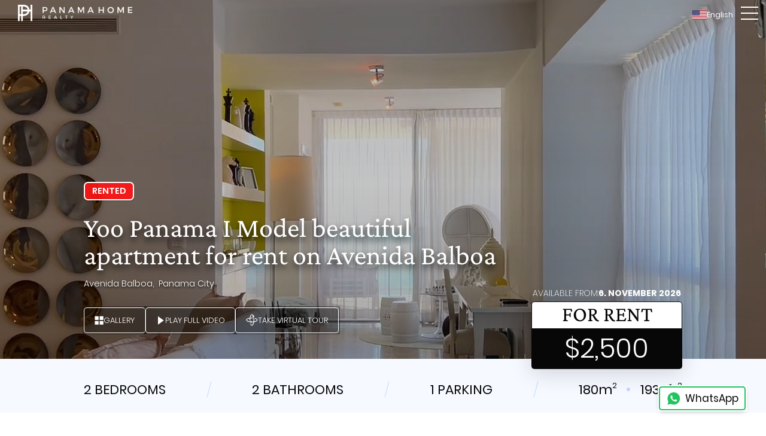

--- FILE ---
content_type: text/html; charset=UTF-8
request_url: https://panamahomerealty.com/properties/yoo-panama-i-model-beautiful-apartment-for-rent-on-avenida-balboa
body_size: 12333
content:
<!doctype html>
<html lang="en">
<head>
    <meta charset='UTF-8'>
    <meta name='viewport' content='width=device-width, initial-scale=1.0'>
    <meta name='keywords' content='apartments,rent,house,office,commercial space,sale,property,properties,panama,realty,apartment,management,real estate,&amp;nbsp,spectacular,ocean,views,rooms,city,double,height,lobby'>
    <meta name='description' content='Panama Home Realty S.A. offering luxury fully furnished apartment in most luxury building in Panama City Yoo&amp;Arts Panama.Apartments are collaboration of ideas , with the experience of the world´s most celebrated designer, Philippe Starck, matchet with vision of John Hitchcox , co- founder of the Manhattan Loft Corporation.'>
    <link rel="apple-touch-icon" sizes="180x180" href="/favicon/apple-touch-icon.png?v2">
    <link rel="icon" type="image/png" sizes="32x32" href="/favicon/favicon-32x32.png?v2">
    <link rel="icon" type="image/png" sizes="16x16" href="/favicon/favicon-16x16.png?v2">
    <link rel="manifest" href="/favicon/site.webmanifest">
    <link rel="sitemap" type="application/xml" title="Sitemap" href="/en-sitemap.xml">
    <link rel="alternate" href="https://panamahomerealty.com/properties/yoo-panama-i-model-beautiful-apartment-for-rent-on-avenida-balboa" hreflang="en" />
    <link rel="alternate" href="https://panamahomerealty.com.es/propiedades/yoo-panama-i-model-beautiful-apartment-for-rent-on-avenida-balboa" hreflang="es" />
    <meta name="theme-color" content="#ffffff">
            <link rel="preload" href="https://vumbnail.com/790134895.jpg?id=1" as="image">
        <style>
            .main-header.fullwidth.property-header {
                                    background: url('https://vumbnail.com/790134895.jpg?id=1') center;
                                background-size: cover;
            }

                            .video-wrapper::before {
                    background: url('https://vumbnail.com/790134895.jpg?id=1') center;
                    background-size: cover;
                }
            
                            .listing-label{
                    background: rgba(255,20,20,0.9);
                }
                    </style>
        <link rel="stylesheet" href="/css/homepage-v2.css?id=18609e4437225cdcacfdba7f3e5f5386" media="print" onload="this.onload=null;this.media = 'all'">
        <link rel="stylesheet" href="/css/common-v2.css?id=e6db0d944135b89f203d294a4ae82b80" media="print" onload="this.onload=null;this.media = 'all'">
        <link rel="stylesheet" href="https://unpkg.com/leaflet@1.9.4/dist/leaflet.css"
              integrity="sha256-p4NxAoJBhIIN+hmNHrzRCf9tD/miZyoHS5obTRR9BMY="
              crossorigin="" media="print" onload="this.onload=null;this.media='all'"/>
        <link rel="stylesheet" href="https://unpkg.com/leaflet-gesture-handling/dist/leaflet-gesture-handling.min.css"
              type="text/css" media="print" onload="this.onload=null;this.media='all'">
        <link rel='stylesheet' href='/css/style-v2.css?id=f8057a96e59db4c63879b8cb4d2a808d' media="print" onload="this.onload=null;this.media = 'all';document.getElementById('visibility-toggle')?.remove()">
    <meta property='og:url' content='https://panamahomerealty.com/properties/yoo-panama-i-model-beautiful-apartment-for-rent-on-avenida-balboa'/>
    <meta property='og:type' content='website'/>
    <meta property='og:title' content='Yoo Panama I Model beautiful apartment for rent on Avenida Balboa'/>
    <meta property='og:description' content='Panama Home Realty S.A. offering luxury fully furnished apartment in most luxury building in Panama City Yoo&amp;Arts Panama.Apartments are collaboration of ideas , with the experience of the world´s most celebrated designer, Philippe Starck, matchet with vision of John Hitchcox , co- founder of the Manhattan Loft Corporation.'/>
    <meta property='og:image' content='https://panamahomerealty.com/property/82854/image/0?t=1766066457'/>
    <meta name="facebook-domain-verification" content="me926k6chi83p229k1xxwflzd0y5qs">
    <title>Yoo Panama I Model beautiful apartment for rent on Avenida Balboa</title>
    <style id="visibility-toggle">
        body {
            visibility: hidden;
        }
    </style>
</head>
<body>
<header>
    <button class='menu-toggle' aria-label='Toggle mobile menu'></button>
    <nav class="main-nav">
            <a
                        href="/"
            class="menu-item menu-logo"
        >
                            <img
                    src="/images/assets-v2/web-logo.svg"
                    alt="Panama Home Realty" height="50" width="341"
                >
                    </a>
            <a
                            id="menuForSale1"
                        href="/properties?for_sale=1"
            class="menu-item "
        >
                            <span class="hover-underline">Properties for sale</span>
                    </a>
            <a
                            id="menuForSale0"
                        href="/properties?for_sale=0"
            class="menu-item "
        >
                            <span class="hover-underline">Properties for rent</span>
                    </a>
            <a
                        href="/our-services"
            class="menu-item "
        >
                            <span class="hover-underline">Property management</span>
                    </a>
            <a
                        href="/about-us"
            class="menu-item "
        >
                            <span class="hover-underline">About us</span>
                    </a>
            <a
                        href="/contact-us"
            class="menu-item "
        >
                            <span class="hover-underline">contact</span>
                    </a>
    </nav>
    <nav class="language-selector">
    <a href="#" title="Select language: English "><img
            src="/images/en.svg" alt=""
            height="16" width="24">English</a>
    <ul>
        <li><a href="https://panamahomerealty.com.es/propiedades/yoo-panama-i-model-beautiful-apartment-for-rent-on-avenida-balboa"
               title="Select language: Español "><img
                    src="/images/es.svg"
                    alt="" height="16" width="24">Español
            </a></li>
    </ul>
</nav>
</header>
<main id=propertyPage>
    <section class="main-header fullwidth property-header header-until-vimeo" itemscope itemtype="https://schema.org/RealEstateListing">
                    <meta itemprop="video" content="https://vimeo.com/790134895">
            <iframe
                class="header-video hide-mobile-until-vimeo-fix"
                src="https://player.vimeo.com/video/790134895?muted=1&amp;autoplay=1&amp;autopause=0&amp;controls=0&amp;dnt=1&amp;loop=1&amp;background=1&amp;quality=1080p"
                width="1920"
                height="1080"
                frameborder="0"
                allow="autoplay; fullscreen; picture-in-picture"
                title="Property video">
            </iframe>
                            <div class="gallery-slideshow hide-desktop-until-vimeo-fix">
                <div class="swiper swiper-gallery-slideshow">
                    <div class="swiper-wrapper">
                                                    <div class="swiper-slide">
                                <img
                                    class="slideshow-image"
                                    src="https://panamahomerealty.com/property/82854/image/0/fit-700-nw?t=1766066457"
                                    height="500"
                                    alt="Property image"
                                                                    >
                            </div>
                                                    <div class="swiper-slide">
                                <img
                                    class="slideshow-image"
                                    src="https://panamahomerealty.com/property/82854/image/1/fit-700-nw?t=1766066457"
                                    height="500"
                                    alt="Property image"
                                                                            loading="lazy"
                                                                    >
                            </div>
                                                    <div class="swiper-slide">
                                <img
                                    class="slideshow-image"
                                    src="https://panamahomerealty.com/property/82854/image/2/fit-700-nw?t=1766066457"
                                    height="500"
                                    alt="Property image"
                                                                            loading="lazy"
                                                                    >
                            </div>
                                                    <div class="swiper-slide">
                                <img
                                    class="slideshow-image"
                                    src="https://panamahomerealty.com/property/82854/image/3/fit-700-nw?t=1766066457"
                                    height="500"
                                    alt="Property image"
                                                                            loading="lazy"
                                                                    >
                            </div>
                                                    <div class="swiper-slide">
                                <img
                                    class="slideshow-image"
                                    src="https://panamahomerealty.com/property/82854/image/4/fit-700-nw?t=1766066457"
                                    height="500"
                                    alt="Property image"
                                                                            loading="lazy"
                                                                    >
                            </div>
                                                    <div class="swiper-slide">
                                <img
                                    class="slideshow-image"
                                    src="https://panamahomerealty.com/property/82854/image/5/fit-700-nw?t=1766066457"
                                    height="500"
                                    alt="Property image"
                                                                            loading="lazy"
                                                                    >
                            </div>
                                                    <div class="swiper-slide">
                                <img
                                    class="slideshow-image"
                                    src="https://panamahomerealty.com/property/82854/image/6/fit-700-nw?t=1766066457"
                                    height="500"
                                    alt="Property image"
                                                                            loading="lazy"
                                                                    >
                            </div>
                                                    <div class="swiper-slide">
                                <img
                                    class="slideshow-image"
                                    src="https://panamahomerealty.com/property/82854/image/7/fit-700-nw?t=1766066457"
                                    height="500"
                                    alt="Property image"
                                                                            loading="lazy"
                                                                    >
                            </div>
                                                    <div class="swiper-slide">
                                <img
                                    class="slideshow-image"
                                    src="https://panamahomerealty.com/property/82854/image/8/fit-700-nw?t=1766066457"
                                    height="500"
                                    alt="Property image"
                                                                            loading="lazy"
                                                                    >
                            </div>
                                                    <div class="swiper-slide">
                                <img
                                    class="slideshow-image"
                                    src="https://panamahomerealty.com/property/82854/image/9/fit-700-nw?t=1766066457"
                                    height="500"
                                    alt="Property image"
                                                                            loading="lazy"
                                                                    >
                            </div>
                                            </div>
                </div>
            </div>
                        <meta itemprop="datePosted" content="2026-11-06 05:00:00">
        <meta itemprop="size" content="180m2">
        <meta itemscope itemtype="https://schema.org/Offer" itemref="offerMeta1 offerMeta2 p1c">
        <meta id="offerMeta1" itemprop="businessFunction" content="http://purl.org/goodrelations/v1#LeaseOut">
        <meta id="offerMeta2" itemprop="priceCurrency" content="USD">
        <meta id="offerMeta3" itemprop="price" content="2500.00">
        <div class="container">
                            <span class="listing-label switch-data-content">
                    Rented
                </span>
                        <h1 class="main-heading" itemprop="name">
                Yoo Panama I Model beautiful apartment for rent on Avenida Balboa
            </h1>
            <p>
                                    <span>Avenida Balboa,&nbsp;</span>
                
                                    <span>
                        Panama City
                    </span>
                            </p>
            <div class="property-actions">
                <button class="btn btn-transparent interim-gallery-trigger">
                    <img src="/images/assets-v2/gallery-icon.svg" alt="" height="15" width="15">
                    <span>Gallery</span>
                </button>
                <button class="btn btn-transparent video-trigger">
                    <img src="/images/assets-v2/video-icon.svg" alt="" height="15" width="15">
                    <span class="hide-on-mobile">Play full video</span>
                    <span class="show-on-mobile">Full video</span>
                </button>
                                    <button class="btn btn-transparent virtual-tour-trigger">
                        <img src="/images/assets-v2/360-icon.svg" alt="" height="20" width="20">
                        <span class="hide-on-mobile">Take virtual tour</span>
                        <span class="show-on-mobile">Virtual tour</span>
                    </button>
                            </div>
        </div>
    </section>
    <section class="fullwidth property-section">
        <div class="property-attributes">
            <div class="container">
                <span>
                    2
                    bedrooms
                </span>
                <hr class="divider">
                <span>
                    2
                    bathrooms
                </span>
                <hr class="divider">
                <span>
                    1
                    parking
                </span>
                <hr class="divider">
                <span>
                    <span class="dimension-value">180m<sup>2</sup></span>
                    <span class="dimension-value">1937ft<sup>2</sup></span>
                </span>

                                <div class="property-price">
                                            <div class="property-availability">
                                                            <span>Available from:</span>
                                <strong>6. November 2026</strong>
                                                    </div>
                                        <span>
                        for rent
                    </span>
                    <span>
                        $2,500
                    </span>
                </div>
            </div>
        </div>
        <div class="container property-description-wrapper">
            <div class="property-contact-mobile property-contact">
                <div class="agent-wrapper">
                    <img itemprop="image" class="person-image" height="50"
                         width="50"
                         src="https://panamahomerealty.com/storage/agents/June2025/Fs04MLvER0jGdRHMZada-small.jpeg"
                         alt="Pavlina"
                    >
                    <div>
                        <h2>contact</h2>
                        <strong itemprop="name"> Pavlina </strong>
                    </div>
                    <div class="person-contact-holder">
                        <div>
                            <strong>Cellphone / Whatsapp</strong>
                            <a itemprop="telephone" class="shuffled-info shuffled-phone hover-underline" href="tel:">
                                <span>-6850</span><span> 6698</span><span>+507</span>
                            </a>
                        </div>
                    </div>
                </div>
                <div class="other-contact">
                    <span>or feel free to</span>
                    <button id="open-contact-modal" class="btn">
                        <span>Leave us a message</span>
                    </button>
                </div>
            </div>
            <article class="collapsed">
                <h2 class="hide">Description</h2>
                <p>
                    Panama Home Realty S.A. offering luxury fully furnished apartment in most luxury building in Panama City Yoo&Arts Panama.Apartments are collaboration of ideas , with the experience of the world´s most celebrated designer, Philippe Starck, matchet with vision of John Hitchcox , co- founder of the Manhattan Loft Corporation.
                </p>
                <div class="desc-content">
                    <p>c</p>
<p><strong>Yoo&amp;Arts</strong>&nbsp;buildings are located in every major city including New York, London, Hong Kong, Miami, Buenos Aires ,Tel Aviv, Hamburg, and now in Panama City, Panama.Yoo Panama consist of a 56 &ndash; story luxury tower comprised of 234 condominiums with spectacular ocean front or city views.</p>
<p>&nbsp;</p>
<p><strong>Arts&amp;Yoo Panama</strong>&nbsp;is located in the heart of the Balboa Avenue, a spectacular strip that borders the ocean and offers magnificient views of the Panama Bay, Panama City and Panama Canal to its residents. It is also conveniently located within walking distance from main recreation centers and the banking district From the moment you arrive a stunning architecture will embrace your journey into Arts&amp;Yoo by Philippe Starck&acute;s world of style and sophistication. The double height exclusive lobby offers several area to unwind and breakaway from your everyday world. The spectacular 3300 sq. ft. Pool is surrounded by day cabanas and other amenities to ensure a perfect hideway and&nbsp; relaxation place.Yoo by Starck sculpted gardens are featured throughout the Arts&amp;YooPanama building , with lush common areas on the lower ground floor and beautiful communal rooftop garden overlooking the city and the Pacific Ocean.</p>
<p>&nbsp;</p>
<p><strong>Arts&amp;YooPanama architecture and design</strong></p>
<p>&nbsp;</p>
<p>&nbsp;</p>
<ul>
<li>Unique ultra-contemporary architecture , 56-story luxury tower with loft style apartments, penthouses and triplex offering&nbsp; amazing ocean front or city views</li>
</ul>
<p>&nbsp;</p>
<p>&nbsp;</p>
<ul>
<li>Unique interiors inspired and designed by arts&amp;yoo by Philippe Starck , the world&acute;s most sophisticated residetial designer matched with vision of John Hitchcox</li>
</ul>
<p>&nbsp;</p>
<p>&nbsp;</p>
<ul>
<li>Lushly landscaped &nbsp;3-level slope garden with stunning viewpoint of the Panama Bay and the Pacific Ocean</li>
</ul>
<p>&nbsp;</p>
<p>&nbsp;</p>
<ul>
<li>Astonishing 2-level double height lobby with a majestic drop-off plaza and different areas designed by arts&amp;yoo by Starck</li>
</ul>
<p>&nbsp;</p>
<p>&nbsp;</p>
<ul>
<li>A 1,710 ft2 / 995 m2 exclusive level with multipurpose ballroom and meeting rooms</li>
</ul>
<p>&nbsp;</p>
<p>&nbsp;</p>
<ul>
<li>Spectacular pool deck surrounding a 3,300 ft2 / 300 m2 pool</li>
</ul>
<p>&nbsp;</p>
<p>&nbsp;</p>
<ul>
<li>Ocean-front day spa with state-of-the-art treatment rooms, sauna and steam rooms</li>
</ul>
<p>&nbsp;</p>
<p>&nbsp;</p>
<ul>
<li>Fully equipped gym with special areas for cardio and weight equipment, squash courts, yoga and pillates</li>
</ul>
<p>&nbsp;</p>
<p>&nbsp;</p>
<ul>
<li>Rooftop lavish garden with magnificent views</li>
</ul>
<p>&nbsp;</p>
<p>&nbsp;</p>
<p><strong>Your residence designed by Arts&amp;Yoo by Starck</strong></p>
<p>&nbsp;</p>
<p>&nbsp;</p>
<ul>
<li>234 luxurious one and two bedroom residence with beautiful wide terraces</li>
</ul>
<p>&nbsp;</p>
<p>&nbsp;</p>
<ul>
<li>Loft style residences from 1,378 ft2 / 128 m2 to 1,765 ft2 / 164 m2</li>
</ul>
<p>&nbsp;</p>
<p>&nbsp;</p>
<ul>
<li>Penthouses residences from 2,476 ft2 / 230 m2 to 2,755 ft2 / 256 m2</li>
</ul>
<p>&nbsp;</p>
<p>&nbsp;</p>
<ul>
<li>Floor-to-ceiling windows offering magnificient views of the Panama Bay, Panama City and Pacific ocean</li>
</ul>
<p>&nbsp;</p>
<p>&nbsp;</p>
<ul>
<li>Smooth finish</li>
</ul>
<p>&nbsp;</p>
<p>&nbsp;</p>
<ul>
<li>Spacious living and dining area</li>
</ul>
<p>&nbsp;</p>
<p>&nbsp;</p>
<ul>
<li>State-of-the-art modern master bedrooms featuring elegant stone tile flooring and shower walls with matching stone vanity top and porcelaine lavatories</li>
</ul>
<p>&nbsp;</p>
<p>&nbsp;</p>
<ul>
<li>Premium Italian kitchen with elegant stone countertops, stainless steel appliances, and&nbsp;top-of-the-line washer and dryer</li>
</ul>
<p>&nbsp;</p>
<p>&nbsp;</p>
<ul>
<li>High-speed cabling for all internet and telephone outlets</li>
</ul>
<p>&nbsp;</p>
<p>&nbsp;</p>
<p><strong>Your lobby and your amenities</strong></p>
<p>&nbsp;</p>
<p>&nbsp;</p>
<ul>
<li>Spectacular double height 2-level lobby including a majestic drop-off plaza with valet parking reception</li>
</ul>
<p>&nbsp;</p>
<p>&nbsp;</p>
<ul>
<li>Ocean front entertainment areas featuring a chic lounge, pool table and library</li>
</ul>
<p>&nbsp;</p>
<p>&nbsp;</p>
<ul>
<li>Full-time concierge staff offering wide range of services</li>
</ul>
<p>&nbsp;</p>
<p>&nbsp;</p>
<ul>
<li>24 hours valet service</li>
</ul>
<p>&nbsp;</p>
<p>&nbsp;</p>
<ul>
<li>Mail and package reception</li>
</ul>
<p>&nbsp;</p>
<p>&nbsp;</p>
<ul>
<li>Turn down service</li>
</ul>
<p>&nbsp;</p>
<p>&nbsp;</p>
<ul>
<li>Laundry and dry cleaning</li>
</ul>
<p>&nbsp;</p>
<p>&nbsp;</p>
<p><strong>Your function rooms</strong></p>
<p>&nbsp;</p>
<p>&nbsp;</p>
<ul>
<li>Two double height multi-purpose ballrooms</li>
</ul>
<p>&nbsp;</p>
<p>&nbsp;</p>
<ul>
<li>Four meeting rooms</li>
</ul>
<p>&nbsp;</p>
<p>&nbsp;</p>
<ul>
<li>Business center</li>
</ul>
<p>&nbsp;</p>
<p>&nbsp;</p>
<ul>
<li>Spectacular reception area for the function rooms</li>
</ul>
                </div>
                <button class="expand-article">Read more</button>
            </article>
            <div class="property-contact-wrapper">
                <div class="property-contact">
                    <button id="hide-contact-modal"></button>
                    <div class="agent-wrapper" itemscope itemtype="https://schema.org/Person">
                        <img itemprop="image" class="person-image" height="168"
                             width="168"
                             src="https://panamahomerealty.com/storage/agents/June2025/Fs04MLvER0jGdRHMZada-small.jpeg"
                             alt="Pavlina">
                        <div>
                            <h2>contact</h2>
                            <strong itemprop="name"> Pavlina </strong>
                        </div>
                        <div class="person-contact-holder">
                            <div>
                                <strong>Cellphone / Whatsapp</strong>
                                <a itemprop="telephone" class="shuffled-info shuffled-phone hover-underline" href="tel:">
                                    <span>-6850</span><span> 6698</span><span>+507</span>
                                </a>
                            </div>
                            <div>
                                <strong>Email</strong>
                                <a itemprop="email" class="shuffled-info shuffled-email hover-underline" href="/cdn-cgi/l/email-protection#43">
                                    <span>panamahomerealty.com</span>@<span>pavlina</span>
                                </a>
                            </div>
                        </div>
                    </div>
                    <form action="https://panamahomerealty.com/contact" method="POST" class="contact-form handle-email">
    <h2>Leave us a message</h2>
    <input type="hidden" name="_token" value="9pMOizcqiLqTELlRLMMfPMq0jnyEhdYBOZnqhFwC" autocomplete="off">    
    <input type="hidden" name="gotya" value="1">
    <input type="text" name="gotya_required" value="" class="hide">
            <input type="hidden" name="subject" value="Property">
            <input type="hidden" name="language" value="en">
            <input type="hidden" name="linkText" value="Yoo Panama I Model beautiful apartment for rent on Avenida Balboa">
            <input type="hidden" name="link" value="https://panamahomerealty.com/properties/yoo-panama-i-model-beautiful-apartment-for-rent-on-avenida-balboa">
        <input type="text" name="full_name" placeholder="Full name" aria-label="Full name" autocomplete="name" required>
    <input type="email" name="email" placeholder="Email" aria-label="Email" autocomplete="email" required>
    <input class="int-tel fullwidth" type="text" name="phone" placeholder="Phone number" aria-label="Phone number" autocomplete="phone" required>
    <textarea draggable="false" name="message" cols="30" rows="3" placeholder="Your message (optional)" aria-label="Your message (optional)"></textarea>
    <div class="actions-holder">
        <button class="btn btn-secondary">
            Submit
        </button>
        <span>or</span>
        <a
            class="btn btn-accent new-whatsapp"
            target="_blank"
            rel="noopener"
            href="https://wa.me/50766986850?text=Hi%21+I%27m+interested+in+this%3A+https%3A%2F%2Fpanamahomerealty.com%2Fproperties%2Fyoo-panama-i-model-beautiful-apartment-for-rent-on-avenida-balboa"
        >
            <img src="/images/assets-v2/whatsapp-black.svg" alt="" height="22" width="22">
            <span>WhatsApp</span>
        </a>
        <a
            class="btn btn-accent new-telegram"
            target="_blank"
            rel="noopener"
            href="https://t.me/panamahomerealty?text=Hi%21+I%27m+interested+in+this%3A+https%3A%2F%2Fpanamahomerealty.com%2Fproperties%2Fyoo-panama-i-model-beautiful-apartment-for-rent-on-avenida-balboa"
        >
            <img src="/images/assets-v2/telegram.svg" alt="" height="22" width="22">
            <span>Telegram</span>
        </a>
    </div>
</form>
                </div>
            </div>
        </div>
        <div class="property-gallery">
            <div class="container">
                <h2 class="heading-clamp">Browse gallery</h2>
            </div>
            <div class="property-gallery-wrapper">
                <div class="swiper container swiper-gallery">
                    <div class="swiper-wrapper">
                                                    <div class="swiper-slide video-slide slide-visible">
                                <div class="video-wrapper">
                                    <iframe
                                        src="https://player.vimeo.com/video/960561103?badge=0&dnt=1&player_id=0&app_id=58479&byline=0"
                                        allow="fullscreen; picture-in-picture; autoplay"
                                        title="Video presentation"
                                        frameborder="0"
                                    ></iframe>
                                </div>
                            </div>
                                                                            <div class="swiper-slide slide-visible">
                                <button class="interim-gallery-trigger image-wrapper" data-id="0">
                                    <img class="gallery-thumb" src="https://panamahomerealty.com/property/82854/image/0/fit-700-nw?t=1766066457" height="320" alt="Property image" loading="lazy">
                                </button>
                            </div>
                                                    <div class="swiper-slide slide-visible">
                                <button class="interim-gallery-trigger image-wrapper" data-id="1">
                                    <img class="gallery-thumb" src="https://panamahomerealty.com/property/82854/image/1/fit-700-nw?t=1766066457" height="320" alt="Property image" loading="lazy">
                                </button>
                            </div>
                                                    <div class="swiper-slide slide-visible">
                                <button class="interim-gallery-trigger image-wrapper" data-id="2">
                                    <img class="gallery-thumb" src="https://panamahomerealty.com/property/82854/image/2/fit-700-nw?t=1766066457" height="320" alt="Property image" loading="lazy">
                                </button>
                            </div>
                                                    <div class="swiper-slide slide-visible">
                                <button class="interim-gallery-trigger image-wrapper" data-id="3">
                                    <img class="gallery-thumb" src="https://panamahomerealty.com/property/82854/image/3/fit-700-nw?t=1766066457" height="320" alt="Property image" loading="lazy">
                                </button>
                            </div>
                                                    <div class="swiper-slide slide-visible">
                                <button class="interim-gallery-trigger image-wrapper" data-id="4">
                                    <img class="gallery-thumb" src="https://panamahomerealty.com/property/82854/image/4/fit-700-nw?t=1766066457" height="320" alt="Property image" loading="lazy">
                                </button>
                            </div>
                                                    <div class="swiper-slide slide-visible">
                                <button class="interim-gallery-trigger image-wrapper" data-id="5">
                                    <img class="gallery-thumb" src="https://panamahomerealty.com/property/82854/image/5/fit-700-nw?t=1766066457" height="320" alt="Property image" loading="lazy">
                                </button>
                            </div>
                                                    <div class="swiper-slide slide-visible">
                                <button class="interim-gallery-trigger image-wrapper" data-id="6">
                                    <img class="gallery-thumb" src="https://panamahomerealty.com/property/82854/image/6/fit-700-nw?t=1766066457" height="320" alt="Property image" loading="lazy">
                                </button>
                            </div>
                                                    <div class="swiper-slide ">
                                <button class="interim-gallery-trigger image-wrapper" data-id="7">
                                    <img class="gallery-thumb" src="https://panamahomerealty.com/property/82854/image/7/fit-700-nw?t=1766066457" height="320" alt="Property image" loading="lazy">
                                </button>
                            </div>
                                                    <div class="swiper-slide ">
                                <button class="interim-gallery-trigger image-wrapper" data-id="8">
                                    <img class="gallery-thumb" src="https://panamahomerealty.com/property/82854/image/8/fit-700-nw?t=1766066457" height="320" alt="Property image" loading="lazy">
                                </button>
                            </div>
                                                    <div class="swiper-slide ">
                                <button class="interim-gallery-trigger image-wrapper" data-id="9">
                                    <img class="gallery-thumb" src="https://panamahomerealty.com/property/82854/image/9/fit-700-nw?t=1766066457" height="320" alt="Property image" loading="lazy">
                                </button>
                            </div>
                                                    <div class="swiper-slide ">
                                <button class="interim-gallery-trigger image-wrapper" data-id="10">
                                    <img class="gallery-thumb" src="https://panamahomerealty.com/property/82854/image/10/fit-700-nw?t=1766066457" height="320" alt="Property image" loading="lazy">
                                </button>
                            </div>
                                                    <div class="swiper-slide ">
                                <button class="interim-gallery-trigger image-wrapper" data-id="11">
                                    <img class="gallery-thumb" src="https://panamahomerealty.com/property/82854/image/11/fit-700-nw?t=1766066457" height="320" alt="Property image" loading="lazy">
                                </button>
                            </div>
                                                    <div class="swiper-slide ">
                                <button class="interim-gallery-trigger image-wrapper" data-id="12">
                                    <img class="gallery-thumb" src="https://panamahomerealty.com/property/82854/image/12/fit-700-nw?t=1766066457" height="320" alt="Property image" loading="lazy">
                                </button>
                            </div>
                                                    <div class="swiper-slide ">
                                <button class="interim-gallery-trigger image-wrapper" data-id="13">
                                    <img class="gallery-thumb" src="https://panamahomerealty.com/property/82854/image/13/fit-700-nw?t=1766066457" height="320" alt="Property image" loading="lazy">
                                </button>
                            </div>
                                                    <div class="swiper-slide ">
                                <button class="interim-gallery-trigger image-wrapper" data-id="14">
                                    <img class="gallery-thumb" src="https://panamahomerealty.com/property/82854/image/14/fit-700-nw?t=1766066457" height="320" alt="Property image" loading="lazy">
                                </button>
                            </div>
                                                    <div class="swiper-slide ">
                                <button class="interim-gallery-trigger image-wrapper" data-id="15">
                                    <img class="gallery-thumb" src="https://panamahomerealty.com/property/82854/image/15/fit-700-nw?t=1766066457" height="320" alt="Property image" loading="lazy">
                                </button>
                            </div>
                                                    <div class="swiper-slide ">
                                <button class="interim-gallery-trigger image-wrapper" data-id="16">
                                    <img class="gallery-thumb" src="https://panamahomerealty.com/property/82854/image/16/fit-700-nw?t=1766066457" height="320" alt="Property image" loading="lazy">
                                </button>
                            </div>
                                                    <div class="swiper-slide ">
                                <button class="interim-gallery-trigger image-wrapper" data-id="17">
                                    <img class="gallery-thumb" src="https://panamahomerealty.com/property/82854/image/17/fit-700-nw?t=1766066457" height="320" alt="Property image" loading="lazy">
                                </button>
                            </div>
                                                    <div class="swiper-slide ">
                                <button class="interim-gallery-trigger image-wrapper" data-id="18">
                                    <img class="gallery-thumb" src="https://panamahomerealty.com/property/82854/image/18/fit-700-nw?t=1766066457" height="320" alt="Property image" loading="lazy">
                                </button>
                            </div>
                                                    <div class="swiper-slide ">
                                <button class="interim-gallery-trigger image-wrapper" data-id="19">
                                    <img class="gallery-thumb" src="https://panamahomerealty.com/property/82854/image/19/fit-700-nw?t=1766066457" height="320" alt="Property image" loading="lazy">
                                </button>
                            </div>
                                                    <div class="swiper-slide ">
                                <button class="interim-gallery-trigger image-wrapper" data-id="20">
                                    <img class="gallery-thumb" src="https://panamahomerealty.com/property/82854/image/20/fit-700-nw?t=1766066457" height="320" alt="Property image" loading="lazy">
                                </button>
                            </div>
                                                    <div class="swiper-slide ">
                                <button class="interim-gallery-trigger image-wrapper" data-id="21">
                                    <img class="gallery-thumb" src="https://panamahomerealty.com/property/82854/image/21/fit-700-nw?t=1766066457" height="320" alt="Property image" loading="lazy">
                                </button>
                            </div>
                                                    <div class="swiper-slide ">
                                <button class="interim-gallery-trigger image-wrapper" data-id="22">
                                    <img class="gallery-thumb" src="https://panamahomerealty.com/property/82854/image/22/fit-700-nw?t=1766066457" height="320" alt="Property image" loading="lazy">
                                </button>
                            </div>
                                                    <div class="swiper-slide ">
                                <button class="interim-gallery-trigger image-wrapper" data-id="23">
                                    <img class="gallery-thumb" src="https://panamahomerealty.com/property/82854/image/23/fit-700-nw?t=1766066457" height="320" alt="Property image" loading="lazy">
                                </button>
                            </div>
                                                    <div class="swiper-slide ">
                                <button class="interim-gallery-trigger image-wrapper" data-id="24">
                                    <img class="gallery-thumb" src="https://panamahomerealty.com/property/82854/image/24/fit-700-nw?t=1766066457" height="320" alt="Property image" loading="lazy">
                                </button>
                            </div>
                                                    <div class="swiper-slide ">
                                <button class="interim-gallery-trigger image-wrapper" data-id="25">
                                    <img class="gallery-thumb" src="https://panamahomerealty.com/property/82854/image/25/fit-700-nw?t=1766066457" height="320" alt="Property image" loading="lazy">
                                </button>
                            </div>
                                                    <div class="swiper-slide ">
                                <button class="interim-gallery-trigger image-wrapper" data-id="26">
                                    <img class="gallery-thumb" src="https://panamahomerealty.com/property/82854/image/26/fit-700-nw?t=1766066457" height="320" alt="Property image" loading="lazy">
                                </button>
                            </div>
                                                    <div class="swiper-slide ">
                                <button class="interim-gallery-trigger image-wrapper" data-id="27">
                                    <img class="gallery-thumb" src="https://panamahomerealty.com/property/82854/image/27/fit-700-nw?t=1766066457" height="320" alt="Property image" loading="lazy">
                                </button>
                            </div>
                                                    <div class="swiper-slide ">
                                <button class="interim-gallery-trigger image-wrapper" data-id="28">
                                    <img class="gallery-thumb" src="https://panamahomerealty.com/property/82854/image/28/fit-700-nw?t=1766066457" height="320" alt="Property image" loading="lazy">
                                </button>
                            </div>
                                                    <div class="swiper-slide ">
                                <button class="interim-gallery-trigger image-wrapper" data-id="29">
                                    <img class="gallery-thumb" src="https://panamahomerealty.com/property/82854/image/29/fit-700-nw?t=1766066457" height="320" alt="Property image" loading="lazy">
                                </button>
                            </div>
                                                    <div class="swiper-slide ">
                                <button class="interim-gallery-trigger image-wrapper" data-id="30">
                                    <img class="gallery-thumb" src="https://panamahomerealty.com/property/82854/image/30/fit-700-nw?t=1766066457" height="320" alt="Property image" loading="lazy">
                                </button>
                            </div>
                                                    <div class="swiper-slide ">
                                <button class="interim-gallery-trigger image-wrapper" data-id="31">
                                    <img class="gallery-thumb" src="https://panamahomerealty.com/property/82854/image/31/fit-700-nw?t=1766066457" height="320" alt="Property image" loading="lazy">
                                </button>
                            </div>
                                                    <div class="swiper-slide ">
                                <button class="interim-gallery-trigger image-wrapper" data-id="32">
                                    <img class="gallery-thumb" src="https://panamahomerealty.com/property/82854/image/32/fit-700-nw?t=1766066457" height="320" alt="Property image" loading="lazy">
                                </button>
                            </div>
                                                    <div class="swiper-slide ">
                                <button class="interim-gallery-trigger image-wrapper" data-id="33">
                                    <img class="gallery-thumb" src="https://panamahomerealty.com/property/82854/image/33/fit-700-nw?t=1766066457" height="320" alt="Property image" loading="lazy">
                                </button>
                            </div>
                                                    <div class="swiper-slide ">
                                <button class="interim-gallery-trigger image-wrapper" data-id="34">
                                    <img class="gallery-thumb" src="https://panamahomerealty.com/property/82854/image/34/fit-700-nw?t=1766066457" height="320" alt="Property image" loading="lazy">
                                </button>
                            </div>
                                                    <div class="swiper-slide ">
                                <button class="interim-gallery-trigger image-wrapper" data-id="35">
                                    <img class="gallery-thumb" src="https://panamahomerealty.com/property/82854/image/35/fit-700-nw?t=1766066457" height="320" alt="Property image" loading="lazy">
                                </button>
                            </div>
                                                    <div class="swiper-slide ">
                                <button class="interim-gallery-trigger image-wrapper" data-id="36">
                                    <img class="gallery-thumb" src="https://panamahomerealty.com/property/82854/image/36/fit-700-nw?t=1766066457" height="320" alt="Property image" loading="lazy">
                                </button>
                            </div>
                                                    <div class="swiper-slide ">
                                <button class="interim-gallery-trigger image-wrapper" data-id="37">
                                    <img class="gallery-thumb" src="https://panamahomerealty.com/property/82854/image/37/fit-700-nw?t=1766066457" height="320" alt="Property image" loading="lazy">
                                </button>
                            </div>
                                                    <div class="swiper-slide ">
                                <button class="interim-gallery-trigger image-wrapper" data-id="38">
                                    <img class="gallery-thumb" src="https://panamahomerealty.com/property/82854/image/38/fit-700-nw?t=1766066457" height="320" alt="Property image" loading="lazy">
                                </button>
                            </div>
                                                    <div class="swiper-slide ">
                                <button class="interim-gallery-trigger image-wrapper" data-id="39">
                                    <img class="gallery-thumb" src="https://panamahomerealty.com/property/82854/image/39/fit-700-nw?t=1766066457" height="320" alt="Property image" loading="lazy">
                                </button>
                            </div>
                                                    <div class="swiper-slide ">
                                <button class="interim-gallery-trigger image-wrapper" data-id="40">
                                    <img class="gallery-thumb" src="https://panamahomerealty.com/property/82854/image/40/fit-700-nw?t=1766066457" height="320" alt="Property image" loading="lazy">
                                </button>
                            </div>
                                                    <div class="swiper-slide ">
                                <button class="interim-gallery-trigger image-wrapper" data-id="41">
                                    <img class="gallery-thumb" src="https://panamahomerealty.com/property/82854/image/41/fit-700-nw?t=1766066457" height="320" alt="Property image" loading="lazy">
                                </button>
                            </div>
                                                    <div class="swiper-slide ">
                                <button class="interim-gallery-trigger image-wrapper" data-id="42">
                                    <img class="gallery-thumb" src="https://panamahomerealty.com/property/82854/image/42/fit-700-nw?t=1766066457" height="320" alt="Property image" loading="lazy">
                                </button>
                            </div>
                                                    <div class="swiper-slide ">
                                <button class="interim-gallery-trigger image-wrapper" data-id="43">
                                    <img class="gallery-thumb" src="https://panamahomerealty.com/property/82854/image/43/fit-700-nw?t=1766066457" height="320" alt="Property image" loading="lazy">
                                </button>
                            </div>
                                                    <div class="swiper-slide ">
                                <button class="interim-gallery-trigger image-wrapper" data-id="44">
                                    <img class="gallery-thumb" src="https://panamahomerealty.com/property/82854/image/44/fit-700-nw?t=1766066457" height="320" alt="Property image" loading="lazy">
                                </button>
                            </div>
                                                    <div class="swiper-slide ">
                                <button class="interim-gallery-trigger image-wrapper" data-id="45">
                                    <img class="gallery-thumb" src="https://panamahomerealty.com/property/82854/image/45/fit-700-nw?t=1766066457" height="320" alt="Property image" loading="lazy">
                                </button>
                            </div>
                                                    <div class="swiper-slide ">
                                <button class="interim-gallery-trigger image-wrapper" data-id="46">
                                    <img class="gallery-thumb" src="https://panamahomerealty.com/property/82854/image/46/fit-700-nw?t=1766066457" height="320" alt="Property image" loading="lazy">
                                </button>
                            </div>
                                                    <div class="swiper-slide ">
                                <button class="interim-gallery-trigger image-wrapper" data-id="47">
                                    <img class="gallery-thumb" src="https://panamahomerealty.com/property/82854/image/47/fit-700-nw?t=1766066457" height="320" alt="Property image" loading="lazy">
                                </button>
                            </div>
                                                    <div class="swiper-slide ">
                                <button class="interim-gallery-trigger image-wrapper" data-id="48">
                                    <img class="gallery-thumb" src="https://panamahomerealty.com/property/82854/image/48/fit-700-nw?t=1766066457" height="320" alt="Property image" loading="lazy">
                                </button>
                            </div>
                                                    <div class="swiper-slide ">
                                <button class="interim-gallery-trigger image-wrapper" data-id="49">
                                    <img class="gallery-thumb" src="https://panamahomerealty.com/property/82854/image/49/fit-700-nw?t=1766066457" height="320" alt="Property image" loading="lazy">
                                </button>
                            </div>
                                                    <div class="swiper-slide ">
                                <button class="interim-gallery-trigger image-wrapper" data-id="50">
                                    <img class="gallery-thumb" src="https://panamahomerealty.com/property/82854/image/50/fit-700-nw?t=1766066457" height="320" alt="Property image" loading="lazy">
                                </button>
                            </div>
                                                    <div class="swiper-slide ">
                                <button class="interim-gallery-trigger image-wrapper" data-id="51">
                                    <img class="gallery-thumb" src="https://panamahomerealty.com/property/82854/image/51/fit-700-nw?t=1766066457" height="320" alt="Property image" loading="lazy">
                                </button>
                            </div>
                                            </div>
                </div>
                <div class="container swiper-navigation-wrapper">
                    <div class="swiper-button-prev swiper-button-prev-gallery"></div>
                    <div class="swiper-button-next swiper-button-next-gallery"></div>
                </div>
            </div>
            <div class="virtual-wrapper">
                <div class="container">
                                            <button class="btn virtual-tour-btn virtual-tour-trigger">
                            <img src="/images/assets-v2/360-icon.svg" alt="" height="40" width="40">
                            <span class="hide-on-mobile">Take virtual 360º tour</span>
                            <span class="show-on-mobile">Take virtual tour</span>
                        </button>
                                    </div>
            </div>
        </div>
        <div class="container property-features-wrapper">
            <div class="unit-features">
                <h3>Unit features</h3>
                <ul>
                                            <li>AC / Air condition</li>
                                            <li>Balcony</li>
                                            <li>Washer</li>
                                            <li>Dryer</li>
                                            <li>Fridge</li>
                                            <li>Ocean view</li>
                                            <li>Stove</li>
                                            <li>Fire Alarm</li>
                                            <li>Lights</li>
                                            <li>Floor</li>
                                            <li>Sprinkler system</li>
                                            <li>Ocean front</li>
                                            <li>Marble floor</li>
                                    </ul>
                <h3>Building features</h3>
                <ul>
                                            <li>Gym</li>
                                            <li>Pool</li>
                                            <li>Party room</li>
                                            <li>Cleaning available (extra charge)</li>
                                            <li>Squash</li>
                                            <li>Parking space</li>
                                            <li>24 hour security</li>
                                            <li>Emergency generator at full capacity</li>
                                            <li>Parking for visitors</li>
                                            <li>Food court</li>
                                            <li>Spa</li>
                                            <li>Heated pool</li>
                                            <li>Restaurant</li>
                                            <li>Pool bar</li>
                                            <li>Supermarket</li>
                                            <li>Valet parking</li>
                                            <li>Kids playground</li>
                                            <li>Concierge</li>
                                            <li>Laundry service</li>
                                            <li>Sauna</li>
                                            <li>Steam room</li>
                                    </ul>
            </div>
            <div class="property-location">
                <h2>
                    <small> Located on </small>
                    <span>
                                                    <span>Avenida Balboa,&nbsp;</span>
                        
                                                    <span>
                                Panama City
                            </span>
                                            </span>
                </h2>
                <div id="property-map">

                </div>
            </div>
        </div>
    </section>
    <section class="fullwidth similar">
        <div class="container">
            <div class="highlight-wrapper highlight-type-similar">
    <div class="highlight-holder">
        <h2>
                        <span>Similar <span>properties</span></span>
        </h2>
        <a href="https://panamahomerealty.com/properties?f[]=13&amp;f[]=19&amp;f[]=20&amp;f[]=24&amp;f[]=27&amp;f[]=28&amp;f[]=29&amp;f[]=30&amp;f[]=32&amp;f[]=52&amp;f[]=56&amp;f[]=57&amp;f[]=58&amp;f[]=59&amp;f[]=70&amp;f[]=105&amp;f[]=110&amp;f[]=111&amp;f[]=119&amp;f[]=124&amp;f[]=152&amp;f[]=153&amp;f[]=155&amp;f[]=156&amp;f[]=157&amp;f[]=158&amp;f[]=163&amp;f[]=165&amp;f[]=166&amp;f[]=168&amp;f[]=169&amp;f[]=210&amp;f[]=233&amp;f[]=234&amp;l[]=4&amp;l[]=8&amp;l[]=89&amp;propertyTypes[]=1&amp;size[]=153&amp;size[]=207&amp;price[]=2125&amp;price[]=2875&amp;for_sale=0" class="highlight-link btn btn-secondary">
            <span class="hide-on-mobile">Browse all similar properties</span>
            <span class="show-on-mobile">Browse similar properties</span>
            <img src="/images/assets-v2/arrow_right.svg" alt="" height="15" width="8">
        </a>
    </div>
        <div class="highlight-properties">
                    <article class="highlight-property" itemscope
                     itemtype="https://schema.org/RealEstateListing">
                <meta itemprop="datePosted" content="2022-08-01 05:00:00">
                <meta itemprop="video" content="https://vimeo.com/735535588">
                <meta itemprop="name" content="Luxury fully furnished J MODEL apartment in YOO Panama">
                <a itemprop="url"
                   content="https://panamahomerealty.com/properties/luxury-fully-furnished-j-model-apartment-in-yoo-panama"
                   href="/properties/luxury-fully-furnished-j-model-apartment-in-yoo-panama">
                                            <noscript class="loading-lazy">
                                        <img itemprop="image"  loading="lazy"  class="highlight-image" height="300"
                         width="393"
                         src="/property/3655/image/0/fit-700-nw?t=1667415574"
                         alt=""
                    >
                                            </noscript>
                                        <div class="highlight-attributes">
                        <span class="readable-name">
                            2 bedroom Apartment
                        </span>
                        <span class="location-wrapper">
                            Panama City, Avenida Balboa
                        </span>
                        <div itemprop="offers" itemscope itemtype="https://schema.org/Offer"
                             class="highlight-price">
                            <meta itemprop="businessFunction"
                                  content="http://purl.org/goodrelations/v1#LeaseOut">
                            <span itemprop="priceCurrency" content="USD">$</span><span
                                itemprop="price"
                                content="2400.00">2,400</span>
                        </div>
                    </div>
                </a>
            </article>
                    <article class="highlight-property" itemscope
                     itemtype="https://schema.org/RealEstateListing">
                <meta itemprop="datePosted" content="2023-04-10 18:35:00">
                <meta itemprop="video" content="https://vimeo.com/791248034">
                <meta itemprop="name" content="Furnished apartment MODEL J located in prestige building Yoo Panama for rent">
                <a itemprop="url"
                   content="https://panamahomerealty.com/properties/furnished-apartment-model-j-located-in-prestige-building-yoo-panama-for-rent"
                   href="/properties/furnished-apartment-model-j-located-in-prestige-building-yoo-panama-for-rent">
                                            <noscript class="loading-lazy">
                                        <img itemprop="image"  loading="lazy"  class="highlight-image" height="300"
                         width="393"
                         src="/property/82857/image/0/fit-700-nw?t=1681151644"
                         alt=""
                    >
                                            </noscript>
                                        <div class="highlight-attributes">
                        <span class="readable-name">
                            2 bedroom Apartment
                        </span>
                        <span class="location-wrapper">
                            Panama City, Avenida Balboa
                        </span>
                        <div itemprop="offers" itemscope itemtype="https://schema.org/Offer"
                             class="highlight-price">
                            <meta itemprop="businessFunction"
                                  content="http://purl.org/goodrelations/v1#LeaseOut">
                            <span itemprop="priceCurrency" content="USD">$</span><span
                                itemprop="price"
                                content="2800.00">2,800</span>
                        </div>
                    </div>
                </a>
            </article>
                    <article class="highlight-property" itemscope
                     itemtype="https://schema.org/RealEstateListing">
                <meta itemprop="datePosted" content="2023-09-14 05:00:00">
                <meta itemprop="video" content="https://vimeo.com/844300100">
                <meta itemprop="name" content="Yoo Panama 2 bedrooms apartment for rent located on Avenida Balboa">
                <a itemprop="url"
                   content="https://panamahomerealty.com/properties/yoo-panama-2-bedrooms-apartment-for-rent-located-on-avenida-balboa-2"
                   href="/properties/yoo-panama-2-bedrooms-apartment-for-rent-located-on-avenida-balboa-2">
                                            <noscript class="loading-lazy">
                                        <img itemprop="image"  loading="lazy"  class="highlight-image" height="300"
                         width="393"
                         src="/property/81001/image/0/fit-700-nw?t=1694717220"
                         alt=""
                    >
                                            </noscript>
                                        <div class="highlight-attributes">
                        <span class="readable-name">
                            2 bedroom Apartment
                        </span>
                        <span class="location-wrapper">
                            Panama City, Avenida Balboa
                        </span>
                        <div itemprop="offers" itemscope itemtype="https://schema.org/Offer"
                             class="highlight-price">
                            <meta itemprop="businessFunction"
                                  content="http://purl.org/goodrelations/v1#LeaseOut">
                            <span itemprop="priceCurrency" content="USD">$</span><span
                                itemprop="price"
                                content="2500.00">2,500</span>
                        </div>
                    </div>
                </a>
            </article>
                    <article class="highlight-property" itemscope
                     itemtype="https://schema.org/RealEstateListing">
                <meta itemprop="datePosted" content="2025-08-27 05:00:00">
                <meta itemprop="video" content="https://vimeo.com/908255407">
                <meta itemprop="name" content=" Yoo Panama model J 2 bedrooms apartment for rent located on Avenida Balboa">
                <a itemprop="url"
                   content="https://panamahomerealty.com/properties/yoo-panama-model-j-2-bedrooms-apartment-for-rent-located-on-avenida-balboa"
                   href="/properties/yoo-panama-model-j-2-bedrooms-apartment-for-rent-located-on-avenida-balboa">
                                            <noscript class="loading-lazy">
                                        <img itemprop="image"  loading="lazy"  class="highlight-image" height="300"
                         width="393"
                         src="/property/83098/image/0/fit-700-nw?t=1756324141"
                         alt=""
                    >
                                            </noscript>
                                        <div class="highlight-attributes">
                        <span class="readable-name">
                            2 bedroom Apartment
                        </span>
                        <span class="location-wrapper">
                            Panama City, Avenida Balboa
                        </span>
                        <div itemprop="offers" itemscope itemtype="https://schema.org/Offer"
                             class="highlight-price">
                            <meta itemprop="businessFunction"
                                  content="http://purl.org/goodrelations/v1#LeaseOut">
                            <span itemprop="priceCurrency" content="USD">$</span><span
                                itemprop="price"
                                content="2500.00">2,500</span>
                        </div>
                    </div>
                </a>
            </article>
            </div>
</div>
        </div>
    </section>

            <div id="virtualTourViewer" data-scenes='[{"id":3,"name":"Kitchen","pivot":{"property_id":82854,"virtual_area_id":3,"order":1,"image":"\/storage\/virtualareas\/82854\/3.webp?v1"},"translations":[{"id":17122,"table_name":"virtual_areas","column_name":"name","foreign_key":3,"locale":"es","value":"Cocina","created_at":"2022-01-11T16:34:15.000000Z","updated_at":"2022-01-11T16:34:15.000000Z"}]},{"id":1,"name":"Living room","pivot":{"property_id":82854,"virtual_area_id":1,"order":2,"image":"\/storage\/virtualareas\/82854\/1.webp?v1"},"translations":[{"id":17124,"table_name":"virtual_areas","column_name":"name","foreign_key":1,"locale":"es","value":"Sala","created_at":"2022-01-11T16:34:44.000000Z","updated_at":"2022-01-11T16:34:44.000000Z"}]},{"id":18,"name":"Den","pivot":{"property_id":82854,"virtual_area_id":18,"order":3,"image":"\/storage\/virtualareas\/82854\/18.webp?v1"},"translations":[]},{"id":4,"name":"Master bedroom","pivot":{"property_id":82854,"virtual_area_id":4,"order":4,"image":"\/storage\/virtualareas\/82854\/4.webp?v1"},"translations":[{"id":17121,"table_name":"virtual_areas","column_name":"name","foreign_key":4,"locale":"es","value":"Habitaci\u00f3n principal","created_at":"2022-01-11T16:33:58.000000Z","updated_at":"2022-01-11T16:33:58.000000Z"}]},{"id":9,"name":"Master bathroom","pivot":{"property_id":82854,"virtual_area_id":9,"order":5,"image":"\/storage\/virtualareas\/82854\/9.webp?v1"},"translations":[{"id":17116,"table_name":"virtual_areas","column_name":"name","foreign_key":9,"locale":"es","value":"Ba\u00f1o principal","created_at":"2022-01-11T16:31:41.000000Z","updated_at":"2022-01-11T16:31:41.000000Z"}]},{"id":14,"name":"Balcony","pivot":{"property_id":82854,"virtual_area_id":14,"order":6,"image":"\/storage\/virtualareas\/82854\/14.webp?v1"},"translations":[{"id":17111,"table_name":"virtual_areas","column_name":"name","foreign_key":14,"locale":"es","value":"Balc\u00f3n","created_at":"2022-01-11T16:29:48.000000Z","updated_at":"2022-01-11T16:29:48.000000Z"}]},{"id":5,"name":"2nd bedroom","pivot":{"property_id":82854,"virtual_area_id":5,"order":7,"image":"\/storage\/virtualareas\/82854\/5.webp?v1"},"translations":[{"id":17120,"table_name":"virtual_areas","column_name":"name","foreign_key":5,"locale":"es","value":"2da habitaci\u00f3n","created_at":"2022-01-11T16:33:36.000000Z","updated_at":"2022-01-11T16:33:36.000000Z"}]},{"id":10,"name":"2nd bathroom","pivot":{"property_id":82854,"virtual_area_id":10,"order":8,"image":"\/storage\/virtualareas\/82854\/10.webp?v1"},"translations":[{"id":17115,"table_name":"virtual_areas","column_name":"name","foreign_key":10,"locale":"es","value":"2do ba\u00f1o","created_at":"2022-01-11T16:31:07.000000Z","updated_at":"2022-01-11T16:31:07.000000Z"}]}]'>

        </div>
        <div id="marzipanoLoader">
            <div>
                <img src="/images/icons/360.svg" alt="" height="150" width="150">
                <strong>Loading virtual tour...</strong>
            </div>
        </div>
        <div id="marzipanoMenu">
            <div class="marzipano-scene-select-wrapper">
                <label for="marzipano-scene-select">
                    Selected room
                </label>
                <select id="marzipano-scene-select">
                                            <option value="3" selected>
                            Kitchen
                        </option>
                                            <option value="1" >
                            Living room
                        </option>
                                            <option value="18" >
                            Den
                        </option>
                                            <option value="4" >
                            Master bedroom
                        </option>
                                            <option value="9" >
                            Master bathroom
                        </option>
                                            <option value="14" >
                            Balcony
                        </option>
                                            <option value="5" >
                            2nd bedroom
                        </option>
                                            <option value="10" >
                            2nd bathroom
                        </option>
                                    </select>
            </div>
            <button id="marzipanoSwitchToPrev" aria-label="Switch to previous room">
                <img src="/images/assets-v2/arrow_right.svg" alt="" height="20" width="10" class="rotate-180">
            </button>
            <button id="marzipanoSwitchToNext" aria-label="Switch to next room">
                <img src="/images/assets-v2/arrow_right.svg" alt="" height="20" width="10">
            </button>
            <button id="hideTour" aria-label="Close tour"></button>
        </div>
    
    <a class="btn-whatsapp whatsapp-fixed" title="WhatsApp" target="_blank" rel="noopener" href="https://wa.me/50766986850">
    <img src="/images/assets-v2/whatsapp-v2-outline.svg" alt="" height="25" width="25">
    <span>WhatsApp</span>
</a>
</main>
<footer itemscope itemtype="https://schema.org/LocalBusiness" class="footer-v3">
    <meta itemprop="name" content="PHome Realty S.A.">
    <meta itemprop="image" content="https://panamahomerealty.com/images/phome-title-image.jpg">
    <div class="footer-main container">
    <section class="footer-col footer-logo-col">
        <img class="footer-logo" src="/storage/settings/October2021/TtbR14wKuVlyjv6KhdvV.svg" loading="lazy" alt="Panama Home Realty" height="80">
        <div class="footer-acobir">
            <strong>Member of</strong>
            <img src="/images/assets-v2/acobir.webp" loading="lazy" alt="Acobir" height="25" width="95">
            <img src="/images/assets-v2/mls.webp" loading="lazy" alt="MLS - Acobir" height="25" width="62">
        </div>
        <address class="footer-contact">
            <div class="contact-info-wrapper">
                <a itemprop="telephone" class="shuffled-info shuffled-phone hover-underline" href="tel:">
                    <span>6850</span><span>6698-</span><span>+507</span>
                </a><br>
                <a class="shuffled-info shuffled-phone hover-underline" href="tel:">
                    <span>4635</span><span>399-</span><span>+507</span>
                </a><br>
                <a itemprop="email" class="shuffled-info shuffled-email hover-underline" href="/cdn-cgi/l/email-protection#a6">
                    <span>panamahomerealty.com</span><span>info@</span>
                </a>
            </div>
        </address>
    </section>

    <section class="footer-col footer-listings-col">
        <h2 class="footer-section-title">MORE THAN 1000 ACTIVE LISTINGS</h2>
        <ul class="footer-listings-links">
                            <li>
                    <a href="/properties?for_sale=1&amp;propertyTypes[]=1">
                        <strong class="footer-listings-title">Apartments for sale</strong>
                        <span class="footer-listings-desc">More than 250 active listings</span>
                        <img src="/images/assets-v2/arrow_right_dark.svg" alt="" height="15" width="8">
                    </a>
                </li>
                            <li>
                    <a href="/properties?for_sale=0&amp;propertyTypes[]=1">
                        <strong class="footer-listings-title">Apartments for rent</strong>
                        <span class="footer-listings-desc">More than 600 active listings</span>
                        <img src="/images/assets-v2/arrow_right_dark.svg" alt="" height="15" width="8">
                    </a>
                </li>
                            <li>
                    <a href="/properties?for_sale=1&amp;propertyTypes[]=2">
                        <strong class="footer-listings-title">Houses for sale</strong>
                        <span class="footer-listings-desc">More than 10 active listings</span>
                        <img src="/images/assets-v2/arrow_right_dark.svg" alt="" height="15" width="8">
                    </a>
                </li>
                            <li>
                    <a href="/properties?for_sale=0&amp;propertyTypes[]=2">
                        <strong class="footer-listings-title">Houses for rent</strong>
                        <span class="footer-listings-desc">More than 10 active listings</span>
                        <img src="/images/assets-v2/arrow_right_dark.svg" alt="" height="15" width="8">
                    </a>
                </li>
                            <li>
                    <a href="/properties?for_sale=0&amp;propertyTypes[]=4">
                        <strong class="footer-listings-title">Office spaces for rent</strong>
                        <span class="footer-listings-desc">More than 20 active listings</span>
                        <img src="/images/assets-v2/arrow_right_dark.svg" alt="" height="15" width="8">
                    </a>
                </li>
                        <li>
                <a href="/properties">
                    <strong class="footer-listings-title">Explore our portfolio</strong>
                    <span class="footer-listings-desc">Penthouse, beach house, loft...</span>
                    <img src="/images/assets-v2/arrow_right.svg" alt="" height="15" width="8">
                </a>
            </li>
        </ul>
    </section>

    <section class="footer-col footer-services-col">
        <ul>
            <li>
                <a href="https://panamahomerealty.com/our-services/legal-services">
                    <strong>Need a mortgage?</strong>
                    <p>We provide free guidance and assistance for our clients, carefully considering multiple options.</p>
                    <img src="/images/assets-v2/arrow_right.svg" alt="" height="15" width="8">
                </a>
            </li>
            <li>
                <a href="https://panamahomerealty.com/our-services/property-management">
                    <strong>Property <span>management</span></strong>
                    <p>Have your property affairs handled by us. Join more than 100 owners who already trust us.</p>
                    <img src="/images/assets-v2/arrow_right.svg" alt="" height="15" width="8">
                </a>
            </li>
            <li>
                <a href="https://panamahomerealty.com/our-services">
                    <strong>Explore all our services</strong>
                    <p>From handling legal paperwork to property handling, you can get everything handled under one roof.</p>
                    <img src="/images/assets-v2/arrow_right.svg" alt="" height="15" width="8">
                </a>
            </li>
        </ul>
    </section>

    <section class="footer-col footer-links-col">
        <div>
            <a href="https://panamahomerealty.com/our-services/your-property">
                <strong>List your property with us</strong>
                <p>We will make a professional photos, video presentation, and virtual tour completely for free.</p>
                <img src="/images/assets-v2/arrow_right.svg" alt="" height="15" width="8">
            </a>
        </div>
        <div class="footer-learn-more">
            <div>
                <h3>Follow us</h3>
                <ul>
    <li>
        <a href="https://www.instagram.com/phomerealty/" rel="noopener" target="_blank"
           title="Instagram - Panama Home Realty">
            <img src="/images/assets-v2/ig-icon.svg" alt="Instagram" height="51" width="51">
        </a>
    </li>
    <li>
        <a href="https://www.facebook.com/panamahomerealty" rel="noopener" target="_blank"
           title="Facebook - Panama Home Realty">
            <img src="/images/assets-v2/fb-icon.svg" alt="Facebook" height="51" width="51">
        </a>
    </li>
    <li>
        <a href="https://www.youtube.com/user/afrpanama/" rel="noopener" target="_blank"
           title="Youtube - Panama Home Realty">
            <img src="/images/assets-v2/yt-icon.svg" alt="Youtube" height="51" width="51">
        </a>
    </li>
    <li>
        <a href="https://www.linkedin.com/company/panama-home-realty/" rel="noopener" target="_blank"
           title="LinkedIn - Panama Home Realty">
            <img src="/images/assets-v2/linkedin-icon.svg" alt="LinkedIn" height="51" width="51">
        </a>
    </li>
    <li>
        <a href="https://www.tiktok.com/@phomerealty" rel="noopener" target="_blank"
           title="TikTok - Panama Home Realty">
            <img src="/images/assets-v2/tk-icon.svg" alt="TikTok" height="51" width="51">
        </a>
    </li>
</ul>
                <a href="https://panamahomerealty.com/our-services/your-property" class="hover-underline">
                    <span><span>Promote</span> your property</span>
                    <img src="/images/assets-v2/arrow_right.svg" alt="" height="15" width="8">
                </a>
            </div>
            <div>
                <h3>Learn more</h3>
                <a href="https://panamahomerealty.com/about-us" class="hover-underline">About us <img src="/images/assets-v2/arrow_right.svg" alt="" height="15" width="8"></a>
                <a href="https://panamahomerealty.com/contact-us" class="hover-underline">Contact and address <img src="/images/assets-v2/arrow_right.svg" alt="" height="15" width="8"></a>
                <a
                    class="show-reviews footer-google-reviews"
                    href="https://g.page/r/CdCvkPFA_n-aEB0"
                    target="_blank"
                    title="Show all google reviews"
                >
                    <span class="overall-reviews">
                        <img src="/images/reviews/r_google-chrome.svg" alt="" height="16" width="16">
                        <span>4.9</span>
                        <span>Google reviews</span>
                    </span>
                </a>
            </div>
        </div>
    </section>
    <section class="footer-col footer-bottom">
        <div>
            <nav aria-label="Legal information navigation">
                <a href="/terms-conditions" class="hover-underline">Terms &amp; Conditions <img src="/images/assets-v2/arrow_right.svg" alt="" height="15" width="8"></a>
                <a href="/privacy-policies" class="hover-underline">Privacy Policy <img src="/images/assets-v2/arrow_right.svg" alt="" height="15" width="8"></a>
            </nav>
            <span>License number: PJ-0966-13</span>
            <span>PHome Realty S.A. © 2021 - 2026</span>
        </div>
    </section>
</div>
            <script data-cfasync="false" src="/cdn-cgi/scripts/5c5dd728/cloudflare-static/email-decode.min.js"></script><script src="/js/slider-v2.js?id=48c706a20d4dd87c7a2febd93871b849" defer></script>
        <script>
            window.galleryItems = [{"id":0,"full":"https:\/\/panamahomerealty.com\/property\/82854\/image\/0?t=1766066457","srcset":"https:\/\/panamahomerealty.com\/property\/82854\/image\/0\/fit-300-nw?t=1766066457 400w,https:\/\/panamahomerealty.com\/property\/82854\/image\/0\/fit-700-nw?t=1766066457 700w,https:\/\/panamahomerealty.com\/property\/82854\/image\/0?t=1766066457 1400w","thumbnail":"https:\/\/panamahomerealty.com\/property\/82854\/image\/0\/fit-700-nw?t=1766066457"},{"id":1,"full":"https:\/\/panamahomerealty.com\/property\/82854\/image\/1?t=1766066457","srcset":"https:\/\/panamahomerealty.com\/property\/82854\/image\/1\/fit-300-nw?t=1766066457 400w,https:\/\/panamahomerealty.com\/property\/82854\/image\/1\/fit-700-nw?t=1766066457 700w,https:\/\/panamahomerealty.com\/property\/82854\/image\/1?t=1766066457 1400w","thumbnail":"https:\/\/panamahomerealty.com\/property\/82854\/image\/1\/fit-700-nw?t=1766066457"},{"id":2,"full":"https:\/\/panamahomerealty.com\/property\/82854\/image\/2?t=1766066457","srcset":"https:\/\/panamahomerealty.com\/property\/82854\/image\/2\/fit-300-nw?t=1766066457 400w,https:\/\/panamahomerealty.com\/property\/82854\/image\/2\/fit-700-nw?t=1766066457 700w,https:\/\/panamahomerealty.com\/property\/82854\/image\/2?t=1766066457 1400w","thumbnail":"https:\/\/panamahomerealty.com\/property\/82854\/image\/2\/fit-700-nw?t=1766066457"},{"id":3,"full":"https:\/\/panamahomerealty.com\/property\/82854\/image\/3?t=1766066457","srcset":"https:\/\/panamahomerealty.com\/property\/82854\/image\/3\/fit-300-nw?t=1766066457 400w,https:\/\/panamahomerealty.com\/property\/82854\/image\/3\/fit-700-nw?t=1766066457 700w,https:\/\/panamahomerealty.com\/property\/82854\/image\/3?t=1766066457 1400w","thumbnail":"https:\/\/panamahomerealty.com\/property\/82854\/image\/3\/fit-700-nw?t=1766066457"},{"id":4,"full":"https:\/\/panamahomerealty.com\/property\/82854\/image\/4?t=1766066457","srcset":"https:\/\/panamahomerealty.com\/property\/82854\/image\/4\/fit-300-nw?t=1766066457 400w,https:\/\/panamahomerealty.com\/property\/82854\/image\/4\/fit-700-nw?t=1766066457 700w,https:\/\/panamahomerealty.com\/property\/82854\/image\/4?t=1766066457 1400w","thumbnail":"https:\/\/panamahomerealty.com\/property\/82854\/image\/4\/fit-700-nw?t=1766066457"},{"id":5,"full":"https:\/\/panamahomerealty.com\/property\/82854\/image\/5?t=1766066457","srcset":"https:\/\/panamahomerealty.com\/property\/82854\/image\/5\/fit-300-nw?t=1766066457 400w,https:\/\/panamahomerealty.com\/property\/82854\/image\/5\/fit-700-nw?t=1766066457 700w,https:\/\/panamahomerealty.com\/property\/82854\/image\/5?t=1766066457 1400w","thumbnail":"https:\/\/panamahomerealty.com\/property\/82854\/image\/5\/fit-700-nw?t=1766066457"},{"id":6,"full":"https:\/\/panamahomerealty.com\/property\/82854\/image\/6?t=1766066457","srcset":"https:\/\/panamahomerealty.com\/property\/82854\/image\/6\/fit-300-nw?t=1766066457 400w,https:\/\/panamahomerealty.com\/property\/82854\/image\/6\/fit-700-nw?t=1766066457 700w,https:\/\/panamahomerealty.com\/property\/82854\/image\/6?t=1766066457 1400w","thumbnail":"https:\/\/panamahomerealty.com\/property\/82854\/image\/6\/fit-700-nw?t=1766066457"},{"id":7,"full":"https:\/\/panamahomerealty.com\/property\/82854\/image\/7?t=1766066457","srcset":"https:\/\/panamahomerealty.com\/property\/82854\/image\/7\/fit-300-nw?t=1766066457 400w,https:\/\/panamahomerealty.com\/property\/82854\/image\/7\/fit-700-nw?t=1766066457 700w,https:\/\/panamahomerealty.com\/property\/82854\/image\/7?t=1766066457 1400w","thumbnail":"https:\/\/panamahomerealty.com\/property\/82854\/image\/7\/fit-700-nw?t=1766066457"},{"id":8,"full":"https:\/\/panamahomerealty.com\/property\/82854\/image\/8?t=1766066457","srcset":"https:\/\/panamahomerealty.com\/property\/82854\/image\/8\/fit-300-nw?t=1766066457 400w,https:\/\/panamahomerealty.com\/property\/82854\/image\/8\/fit-700-nw?t=1766066457 700w,https:\/\/panamahomerealty.com\/property\/82854\/image\/8?t=1766066457 1400w","thumbnail":"https:\/\/panamahomerealty.com\/property\/82854\/image\/8\/fit-700-nw?t=1766066457"},{"id":9,"full":"https:\/\/panamahomerealty.com\/property\/82854\/image\/9?t=1766066457","srcset":"https:\/\/panamahomerealty.com\/property\/82854\/image\/9\/fit-300-nw?t=1766066457 400w,https:\/\/panamahomerealty.com\/property\/82854\/image\/9\/fit-700-nw?t=1766066457 700w,https:\/\/panamahomerealty.com\/property\/82854\/image\/9?t=1766066457 1400w","thumbnail":"https:\/\/panamahomerealty.com\/property\/82854\/image\/9\/fit-700-nw?t=1766066457"},{"id":10,"full":"https:\/\/panamahomerealty.com\/property\/82854\/image\/10?t=1766066457","srcset":"https:\/\/panamahomerealty.com\/property\/82854\/image\/10\/fit-300-nw?t=1766066457 400w,https:\/\/panamahomerealty.com\/property\/82854\/image\/10\/fit-700-nw?t=1766066457 700w,https:\/\/panamahomerealty.com\/property\/82854\/image\/10?t=1766066457 1400w","thumbnail":"https:\/\/panamahomerealty.com\/property\/82854\/image\/10\/fit-700-nw?t=1766066457"},{"id":11,"full":"https:\/\/panamahomerealty.com\/property\/82854\/image\/11?t=1766066457","srcset":"https:\/\/panamahomerealty.com\/property\/82854\/image\/11\/fit-300-nw?t=1766066457 400w,https:\/\/panamahomerealty.com\/property\/82854\/image\/11\/fit-700-nw?t=1766066457 700w,https:\/\/panamahomerealty.com\/property\/82854\/image\/11?t=1766066457 1400w","thumbnail":"https:\/\/panamahomerealty.com\/property\/82854\/image\/11\/fit-700-nw?t=1766066457"},{"id":12,"full":"https:\/\/panamahomerealty.com\/property\/82854\/image\/12?t=1766066457","srcset":"https:\/\/panamahomerealty.com\/property\/82854\/image\/12\/fit-300-nw?t=1766066457 400w,https:\/\/panamahomerealty.com\/property\/82854\/image\/12\/fit-700-nw?t=1766066457 700w,https:\/\/panamahomerealty.com\/property\/82854\/image\/12?t=1766066457 1400w","thumbnail":"https:\/\/panamahomerealty.com\/property\/82854\/image\/12\/fit-700-nw?t=1766066457"},{"id":13,"full":"https:\/\/panamahomerealty.com\/property\/82854\/image\/13?t=1766066457","srcset":"https:\/\/panamahomerealty.com\/property\/82854\/image\/13\/fit-300-nw?t=1766066457 400w,https:\/\/panamahomerealty.com\/property\/82854\/image\/13\/fit-700-nw?t=1766066457 700w,https:\/\/panamahomerealty.com\/property\/82854\/image\/13?t=1766066457 1400w","thumbnail":"https:\/\/panamahomerealty.com\/property\/82854\/image\/13\/fit-700-nw?t=1766066457"},{"id":14,"full":"https:\/\/panamahomerealty.com\/property\/82854\/image\/14?t=1766066457","srcset":"https:\/\/panamahomerealty.com\/property\/82854\/image\/14\/fit-300-nw?t=1766066457 400w,https:\/\/panamahomerealty.com\/property\/82854\/image\/14\/fit-700-nw?t=1766066457 700w,https:\/\/panamahomerealty.com\/property\/82854\/image\/14?t=1766066457 1400w","thumbnail":"https:\/\/panamahomerealty.com\/property\/82854\/image\/14\/fit-700-nw?t=1766066457"},{"id":15,"full":"https:\/\/panamahomerealty.com\/property\/82854\/image\/15?t=1766066457","srcset":"https:\/\/panamahomerealty.com\/property\/82854\/image\/15\/fit-300-nw?t=1766066457 400w,https:\/\/panamahomerealty.com\/property\/82854\/image\/15\/fit-700-nw?t=1766066457 700w,https:\/\/panamahomerealty.com\/property\/82854\/image\/15?t=1766066457 1400w","thumbnail":"https:\/\/panamahomerealty.com\/property\/82854\/image\/15\/fit-700-nw?t=1766066457"},{"id":16,"full":"https:\/\/panamahomerealty.com\/property\/82854\/image\/16?t=1766066457","srcset":"https:\/\/panamahomerealty.com\/property\/82854\/image\/16\/fit-300-nw?t=1766066457 400w,https:\/\/panamahomerealty.com\/property\/82854\/image\/16\/fit-700-nw?t=1766066457 700w,https:\/\/panamahomerealty.com\/property\/82854\/image\/16?t=1766066457 1400w","thumbnail":"https:\/\/panamahomerealty.com\/property\/82854\/image\/16\/fit-700-nw?t=1766066457"},{"id":17,"full":"https:\/\/panamahomerealty.com\/property\/82854\/image\/17?t=1766066457","srcset":"https:\/\/panamahomerealty.com\/property\/82854\/image\/17\/fit-300-nw?t=1766066457 400w,https:\/\/panamahomerealty.com\/property\/82854\/image\/17\/fit-700-nw?t=1766066457 700w,https:\/\/panamahomerealty.com\/property\/82854\/image\/17?t=1766066457 1400w","thumbnail":"https:\/\/panamahomerealty.com\/property\/82854\/image\/17\/fit-700-nw?t=1766066457"},{"id":18,"full":"https:\/\/panamahomerealty.com\/property\/82854\/image\/18?t=1766066457","srcset":"https:\/\/panamahomerealty.com\/property\/82854\/image\/18\/fit-300-nw?t=1766066457 400w,https:\/\/panamahomerealty.com\/property\/82854\/image\/18\/fit-700-nw?t=1766066457 700w,https:\/\/panamahomerealty.com\/property\/82854\/image\/18?t=1766066457 1400w","thumbnail":"https:\/\/panamahomerealty.com\/property\/82854\/image\/18\/fit-700-nw?t=1766066457"},{"id":19,"full":"https:\/\/panamahomerealty.com\/property\/82854\/image\/19?t=1766066457","srcset":"https:\/\/panamahomerealty.com\/property\/82854\/image\/19\/fit-300-nw?t=1766066457 400w,https:\/\/panamahomerealty.com\/property\/82854\/image\/19\/fit-700-nw?t=1766066457 700w,https:\/\/panamahomerealty.com\/property\/82854\/image\/19?t=1766066457 1400w","thumbnail":"https:\/\/panamahomerealty.com\/property\/82854\/image\/19\/fit-700-nw?t=1766066457"},{"id":20,"full":"https:\/\/panamahomerealty.com\/property\/82854\/image\/20?t=1766066457","srcset":"https:\/\/panamahomerealty.com\/property\/82854\/image\/20\/fit-300-nw?t=1766066457 400w,https:\/\/panamahomerealty.com\/property\/82854\/image\/20\/fit-700-nw?t=1766066457 700w,https:\/\/panamahomerealty.com\/property\/82854\/image\/20?t=1766066457 1400w","thumbnail":"https:\/\/panamahomerealty.com\/property\/82854\/image\/20\/fit-700-nw?t=1766066457"},{"id":21,"full":"https:\/\/panamahomerealty.com\/property\/82854\/image\/21?t=1766066457","srcset":"https:\/\/panamahomerealty.com\/property\/82854\/image\/21\/fit-300-nw?t=1766066457 400w,https:\/\/panamahomerealty.com\/property\/82854\/image\/21\/fit-700-nw?t=1766066457 700w,https:\/\/panamahomerealty.com\/property\/82854\/image\/21?t=1766066457 1400w","thumbnail":"https:\/\/panamahomerealty.com\/property\/82854\/image\/21\/fit-700-nw?t=1766066457"},{"id":22,"full":"https:\/\/panamahomerealty.com\/property\/82854\/image\/22?t=1766066457","srcset":"https:\/\/panamahomerealty.com\/property\/82854\/image\/22\/fit-300-nw?t=1766066457 400w,https:\/\/panamahomerealty.com\/property\/82854\/image\/22\/fit-700-nw?t=1766066457 700w,https:\/\/panamahomerealty.com\/property\/82854\/image\/22?t=1766066457 1400w","thumbnail":"https:\/\/panamahomerealty.com\/property\/82854\/image\/22\/fit-700-nw?t=1766066457"},{"id":23,"full":"https:\/\/panamahomerealty.com\/property\/82854\/image\/23?t=1766066457","srcset":"https:\/\/panamahomerealty.com\/property\/82854\/image\/23\/fit-300-nw?t=1766066457 400w,https:\/\/panamahomerealty.com\/property\/82854\/image\/23\/fit-700-nw?t=1766066457 700w,https:\/\/panamahomerealty.com\/property\/82854\/image\/23?t=1766066457 1400w","thumbnail":"https:\/\/panamahomerealty.com\/property\/82854\/image\/23\/fit-700-nw?t=1766066457"},{"id":24,"full":"https:\/\/panamahomerealty.com\/property\/82854\/image\/24?t=1766066457","srcset":"https:\/\/panamahomerealty.com\/property\/82854\/image\/24\/fit-300-nw?t=1766066457 400w,https:\/\/panamahomerealty.com\/property\/82854\/image\/24\/fit-700-nw?t=1766066457 700w,https:\/\/panamahomerealty.com\/property\/82854\/image\/24?t=1766066457 1400w","thumbnail":"https:\/\/panamahomerealty.com\/property\/82854\/image\/24\/fit-700-nw?t=1766066457"},{"id":25,"full":"https:\/\/panamahomerealty.com\/property\/82854\/image\/25?t=1766066457","srcset":"https:\/\/panamahomerealty.com\/property\/82854\/image\/25\/fit-300-nw?t=1766066457 400w,https:\/\/panamahomerealty.com\/property\/82854\/image\/25\/fit-700-nw?t=1766066457 700w,https:\/\/panamahomerealty.com\/property\/82854\/image\/25?t=1766066457 1400w","thumbnail":"https:\/\/panamahomerealty.com\/property\/82854\/image\/25\/fit-700-nw?t=1766066457"},{"id":26,"full":"https:\/\/panamahomerealty.com\/property\/82854\/image\/26?t=1766066457","srcset":"https:\/\/panamahomerealty.com\/property\/82854\/image\/26\/fit-300-nw?t=1766066457 400w,https:\/\/panamahomerealty.com\/property\/82854\/image\/26\/fit-700-nw?t=1766066457 700w,https:\/\/panamahomerealty.com\/property\/82854\/image\/26?t=1766066457 1400w","thumbnail":"https:\/\/panamahomerealty.com\/property\/82854\/image\/26\/fit-700-nw?t=1766066457"},{"id":27,"full":"https:\/\/panamahomerealty.com\/property\/82854\/image\/27?t=1766066457","srcset":"https:\/\/panamahomerealty.com\/property\/82854\/image\/27\/fit-300-nw?t=1766066457 400w,https:\/\/panamahomerealty.com\/property\/82854\/image\/27\/fit-700-nw?t=1766066457 700w,https:\/\/panamahomerealty.com\/property\/82854\/image\/27?t=1766066457 1400w","thumbnail":"https:\/\/panamahomerealty.com\/property\/82854\/image\/27\/fit-700-nw?t=1766066457"},{"id":28,"full":"https:\/\/panamahomerealty.com\/property\/82854\/image\/28?t=1766066457","srcset":"https:\/\/panamahomerealty.com\/property\/82854\/image\/28\/fit-300-nw?t=1766066457 400w,https:\/\/panamahomerealty.com\/property\/82854\/image\/28\/fit-700-nw?t=1766066457 700w,https:\/\/panamahomerealty.com\/property\/82854\/image\/28?t=1766066457 1400w","thumbnail":"https:\/\/panamahomerealty.com\/property\/82854\/image\/28\/fit-700-nw?t=1766066457"},{"id":29,"full":"https:\/\/panamahomerealty.com\/property\/82854\/image\/29?t=1766066457","srcset":"https:\/\/panamahomerealty.com\/property\/82854\/image\/29\/fit-300-nw?t=1766066457 400w,https:\/\/panamahomerealty.com\/property\/82854\/image\/29\/fit-700-nw?t=1766066457 700w,https:\/\/panamahomerealty.com\/property\/82854\/image\/29?t=1766066457 1400w","thumbnail":"https:\/\/panamahomerealty.com\/property\/82854\/image\/29\/fit-700-nw?t=1766066457"},{"id":30,"full":"https:\/\/panamahomerealty.com\/property\/82854\/image\/30?t=1766066457","srcset":"https:\/\/panamahomerealty.com\/property\/82854\/image\/30\/fit-300-nw?t=1766066457 400w,https:\/\/panamahomerealty.com\/property\/82854\/image\/30\/fit-700-nw?t=1766066457 700w,https:\/\/panamahomerealty.com\/property\/82854\/image\/30?t=1766066457 1400w","thumbnail":"https:\/\/panamahomerealty.com\/property\/82854\/image\/30\/fit-700-nw?t=1766066457"},{"id":31,"full":"https:\/\/panamahomerealty.com\/property\/82854\/image\/31?t=1766066457","srcset":"https:\/\/panamahomerealty.com\/property\/82854\/image\/31\/fit-300-nw?t=1766066457 400w,https:\/\/panamahomerealty.com\/property\/82854\/image\/31\/fit-700-nw?t=1766066457 700w,https:\/\/panamahomerealty.com\/property\/82854\/image\/31?t=1766066457 1400w","thumbnail":"https:\/\/panamahomerealty.com\/property\/82854\/image\/31\/fit-700-nw?t=1766066457"},{"id":32,"full":"https:\/\/panamahomerealty.com\/property\/82854\/image\/32?t=1766066457","srcset":"https:\/\/panamahomerealty.com\/property\/82854\/image\/32\/fit-300-nw?t=1766066457 400w,https:\/\/panamahomerealty.com\/property\/82854\/image\/32\/fit-700-nw?t=1766066457 700w,https:\/\/panamahomerealty.com\/property\/82854\/image\/32?t=1766066457 1400w","thumbnail":"https:\/\/panamahomerealty.com\/property\/82854\/image\/32\/fit-700-nw?t=1766066457"},{"id":33,"full":"https:\/\/panamahomerealty.com\/property\/82854\/image\/33?t=1766066457","srcset":"https:\/\/panamahomerealty.com\/property\/82854\/image\/33\/fit-300-nw?t=1766066457 400w,https:\/\/panamahomerealty.com\/property\/82854\/image\/33\/fit-700-nw?t=1766066457 700w,https:\/\/panamahomerealty.com\/property\/82854\/image\/33?t=1766066457 1400w","thumbnail":"https:\/\/panamahomerealty.com\/property\/82854\/image\/33\/fit-700-nw?t=1766066457"},{"id":34,"full":"https:\/\/panamahomerealty.com\/property\/82854\/image\/34?t=1766066457","srcset":"https:\/\/panamahomerealty.com\/property\/82854\/image\/34\/fit-300-nw?t=1766066457 400w,https:\/\/panamahomerealty.com\/property\/82854\/image\/34\/fit-700-nw?t=1766066457 700w,https:\/\/panamahomerealty.com\/property\/82854\/image\/34?t=1766066457 1400w","thumbnail":"https:\/\/panamahomerealty.com\/property\/82854\/image\/34\/fit-700-nw?t=1766066457"},{"id":35,"full":"https:\/\/panamahomerealty.com\/property\/82854\/image\/35?t=1766066457","srcset":"https:\/\/panamahomerealty.com\/property\/82854\/image\/35\/fit-300-nw?t=1766066457 400w,https:\/\/panamahomerealty.com\/property\/82854\/image\/35\/fit-700-nw?t=1766066457 700w,https:\/\/panamahomerealty.com\/property\/82854\/image\/35?t=1766066457 1400w","thumbnail":"https:\/\/panamahomerealty.com\/property\/82854\/image\/35\/fit-700-nw?t=1766066457"},{"id":36,"full":"https:\/\/panamahomerealty.com\/property\/82854\/image\/36?t=1766066457","srcset":"https:\/\/panamahomerealty.com\/property\/82854\/image\/36\/fit-300-nw?t=1766066457 400w,https:\/\/panamahomerealty.com\/property\/82854\/image\/36\/fit-700-nw?t=1766066457 700w,https:\/\/panamahomerealty.com\/property\/82854\/image\/36?t=1766066457 1400w","thumbnail":"https:\/\/panamahomerealty.com\/property\/82854\/image\/36\/fit-700-nw?t=1766066457"},{"id":37,"full":"https:\/\/panamahomerealty.com\/property\/82854\/image\/37?t=1766066457","srcset":"https:\/\/panamahomerealty.com\/property\/82854\/image\/37\/fit-300-nw?t=1766066457 400w,https:\/\/panamahomerealty.com\/property\/82854\/image\/37\/fit-700-nw?t=1766066457 700w,https:\/\/panamahomerealty.com\/property\/82854\/image\/37?t=1766066457 1400w","thumbnail":"https:\/\/panamahomerealty.com\/property\/82854\/image\/37\/fit-700-nw?t=1766066457"},{"id":38,"full":"https:\/\/panamahomerealty.com\/property\/82854\/image\/38?t=1766066457","srcset":"https:\/\/panamahomerealty.com\/property\/82854\/image\/38\/fit-300-nw?t=1766066457 400w,https:\/\/panamahomerealty.com\/property\/82854\/image\/38\/fit-700-nw?t=1766066457 700w,https:\/\/panamahomerealty.com\/property\/82854\/image\/38?t=1766066457 1400w","thumbnail":"https:\/\/panamahomerealty.com\/property\/82854\/image\/38\/fit-700-nw?t=1766066457"},{"id":39,"full":"https:\/\/panamahomerealty.com\/property\/82854\/image\/39?t=1766066457","srcset":"https:\/\/panamahomerealty.com\/property\/82854\/image\/39\/fit-300-nw?t=1766066457 400w,https:\/\/panamahomerealty.com\/property\/82854\/image\/39\/fit-700-nw?t=1766066457 700w,https:\/\/panamahomerealty.com\/property\/82854\/image\/39?t=1766066457 1400w","thumbnail":"https:\/\/panamahomerealty.com\/property\/82854\/image\/39\/fit-700-nw?t=1766066457"},{"id":40,"full":"https:\/\/panamahomerealty.com\/property\/82854\/image\/40?t=1766066457","srcset":"https:\/\/panamahomerealty.com\/property\/82854\/image\/40\/fit-300-nw?t=1766066457 400w,https:\/\/panamahomerealty.com\/property\/82854\/image\/40\/fit-700-nw?t=1766066457 700w,https:\/\/panamahomerealty.com\/property\/82854\/image\/40?t=1766066457 1400w","thumbnail":"https:\/\/panamahomerealty.com\/property\/82854\/image\/40\/fit-700-nw?t=1766066457"},{"id":41,"full":"https:\/\/panamahomerealty.com\/property\/82854\/image\/41?t=1766066457","srcset":"https:\/\/panamahomerealty.com\/property\/82854\/image\/41\/fit-300-nw?t=1766066457 400w,https:\/\/panamahomerealty.com\/property\/82854\/image\/41\/fit-700-nw?t=1766066457 700w,https:\/\/panamahomerealty.com\/property\/82854\/image\/41?t=1766066457 1400w","thumbnail":"https:\/\/panamahomerealty.com\/property\/82854\/image\/41\/fit-700-nw?t=1766066457"},{"id":42,"full":"https:\/\/panamahomerealty.com\/property\/82854\/image\/42?t=1766066457","srcset":"https:\/\/panamahomerealty.com\/property\/82854\/image\/42\/fit-300-nw?t=1766066457 400w,https:\/\/panamahomerealty.com\/property\/82854\/image\/42\/fit-700-nw?t=1766066457 700w,https:\/\/panamahomerealty.com\/property\/82854\/image\/42?t=1766066457 1400w","thumbnail":"https:\/\/panamahomerealty.com\/property\/82854\/image\/42\/fit-700-nw?t=1766066457"},{"id":43,"full":"https:\/\/panamahomerealty.com\/property\/82854\/image\/43?t=1766066457","srcset":"https:\/\/panamahomerealty.com\/property\/82854\/image\/43\/fit-300-nw?t=1766066457 400w,https:\/\/panamahomerealty.com\/property\/82854\/image\/43\/fit-700-nw?t=1766066457 700w,https:\/\/panamahomerealty.com\/property\/82854\/image\/43?t=1766066457 1400w","thumbnail":"https:\/\/panamahomerealty.com\/property\/82854\/image\/43\/fit-700-nw?t=1766066457"},{"id":44,"full":"https:\/\/panamahomerealty.com\/property\/82854\/image\/44?t=1766066457","srcset":"https:\/\/panamahomerealty.com\/property\/82854\/image\/44\/fit-300-nw?t=1766066457 400w,https:\/\/panamahomerealty.com\/property\/82854\/image\/44\/fit-700-nw?t=1766066457 700w,https:\/\/panamahomerealty.com\/property\/82854\/image\/44?t=1766066457 1400w","thumbnail":"https:\/\/panamahomerealty.com\/property\/82854\/image\/44\/fit-700-nw?t=1766066457"},{"id":45,"full":"https:\/\/panamahomerealty.com\/property\/82854\/image\/45?t=1766066457","srcset":"https:\/\/panamahomerealty.com\/property\/82854\/image\/45\/fit-300-nw?t=1766066457 400w,https:\/\/panamahomerealty.com\/property\/82854\/image\/45\/fit-700-nw?t=1766066457 700w,https:\/\/panamahomerealty.com\/property\/82854\/image\/45?t=1766066457 1400w","thumbnail":"https:\/\/panamahomerealty.com\/property\/82854\/image\/45\/fit-700-nw?t=1766066457"},{"id":46,"full":"https:\/\/panamahomerealty.com\/property\/82854\/image\/46?t=1766066457","srcset":"https:\/\/panamahomerealty.com\/property\/82854\/image\/46\/fit-300-nw?t=1766066457 400w,https:\/\/panamahomerealty.com\/property\/82854\/image\/46\/fit-700-nw?t=1766066457 700w,https:\/\/panamahomerealty.com\/property\/82854\/image\/46?t=1766066457 1400w","thumbnail":"https:\/\/panamahomerealty.com\/property\/82854\/image\/46\/fit-700-nw?t=1766066457"},{"id":47,"full":"https:\/\/panamahomerealty.com\/property\/82854\/image\/47?t=1766066457","srcset":"https:\/\/panamahomerealty.com\/property\/82854\/image\/47\/fit-300-nw?t=1766066457 400w,https:\/\/panamahomerealty.com\/property\/82854\/image\/47\/fit-700-nw?t=1766066457 700w,https:\/\/panamahomerealty.com\/property\/82854\/image\/47?t=1766066457 1400w","thumbnail":"https:\/\/panamahomerealty.com\/property\/82854\/image\/47\/fit-700-nw?t=1766066457"},{"id":48,"full":"https:\/\/panamahomerealty.com\/property\/82854\/image\/48?t=1766066457","srcset":"https:\/\/panamahomerealty.com\/property\/82854\/image\/48\/fit-300-nw?t=1766066457 400w,https:\/\/panamahomerealty.com\/property\/82854\/image\/48\/fit-700-nw?t=1766066457 700w,https:\/\/panamahomerealty.com\/property\/82854\/image\/48?t=1766066457 1400w","thumbnail":"https:\/\/panamahomerealty.com\/property\/82854\/image\/48\/fit-700-nw?t=1766066457"},{"id":49,"full":"https:\/\/panamahomerealty.com\/property\/82854\/image\/49?t=1766066457","srcset":"https:\/\/panamahomerealty.com\/property\/82854\/image\/49\/fit-300-nw?t=1766066457 400w,https:\/\/panamahomerealty.com\/property\/82854\/image\/49\/fit-700-nw?t=1766066457 700w,https:\/\/panamahomerealty.com\/property\/82854\/image\/49?t=1766066457 1400w","thumbnail":"https:\/\/panamahomerealty.com\/property\/82854\/image\/49\/fit-700-nw?t=1766066457"},{"id":50,"full":"https:\/\/panamahomerealty.com\/property\/82854\/image\/50?t=1766066457","srcset":"https:\/\/panamahomerealty.com\/property\/82854\/image\/50\/fit-300-nw?t=1766066457 400w,https:\/\/panamahomerealty.com\/property\/82854\/image\/50\/fit-700-nw?t=1766066457 700w,https:\/\/panamahomerealty.com\/property\/82854\/image\/50?t=1766066457 1400w","thumbnail":"https:\/\/panamahomerealty.com\/property\/82854\/image\/50\/fit-700-nw?t=1766066457"},{"id":51,"full":"https:\/\/panamahomerealty.com\/property\/82854\/image\/51?t=1766066457","srcset":"https:\/\/panamahomerealty.com\/property\/82854\/image\/51\/fit-300-nw?t=1766066457 400w,https:\/\/panamahomerealty.com\/property\/82854\/image\/51\/fit-700-nw?t=1766066457 700w,https:\/\/panamahomerealty.com\/property\/82854\/image\/51?t=1766066457 1400w","thumbnail":"https:\/\/panamahomerealty.com\/property\/82854\/image\/51\/fit-700-nw?t=1766066457"}];
            window.galleryEl = '.promo-gallery';
            window.virtualTourTrigger = '.virtual-tour-trigger';
            window.interimGalleryOptions = {
                title: `2 bedroom Apartment for rent`,
                videoTrigger: '.video-trigger',
                video: `<iframe
                    src="https://player.vimeo.com/video/960561103?badge=0&dnt=1&player_id=0&app_id=58479&byline=0"
                    allow="fullscreen; picture-in-picture; autoplay"
                    title="Video presentation"
                    frameborder="0"
                ></iframe>`,
                                tour: () => {
                    document.querySelector(window.virtualTourTrigger).click();
                }
                            };

            (async () => {
                await new Promise(resolve => setTimeout(resolve, 1000));

                let propertyArticle = document.querySelector('.property-description-wrapper article');
                let expandButton = document.querySelector('.expand-article');
                const articleHeight = propertyArticle.querySelector('.desc-content').offsetHeight;
                const breakpoint = window.innerWidth >= 1000 ? 250 : 40;

                if(articleHeight < breakpoint){
                    expandButton.classList.add('hide');
                }

                expandButton.addEventListener('click', function(e){
                    const currentLang = document.querySelector('html').lang;

                    if (propertyArticle.classList.contains('collapsed')) {
                        expandButton.innerHTML = currentLang === 'en'
                            ? 'SHOW LESS'
                            : 'LEER MENOS';
                    } else {
                        expandButton.innerHTML = currentLang === 'en'
                            ? 'READ MORE'
                            : 'LEER MÁS';
                    }

                    propertyArticle.classList.toggle('collapsed');
                    propertyArticle.classList.toggle('expanded');
                });
            })();

            const contactWrapper = document.querySelector('.property-contact-wrapper');
            const contactModalCloseButton = document.querySelector('#hide-contact-modal');
            const contactModalOpenButton = document.querySelector('#open-contact-modal');

            contactModalCloseButton.addEventListener('click', () => {
                document.body.style.overflow = 'auto';
                contactWrapper.classList.remove('active');
            });

            contactModalOpenButton.addEventListener('click', () => {
                contactWrapper.classList.add('active');
                document.body.style.overflow = 'hidden';
            });

            window.initMap = () => {
                //INITIALIZE Leaflet MAP

                //set center from property
                let center = {"lat":"8.9762488373968","lng":"-79.524698614069"};

                // Create map
                const map = L.map('property-map', {
                    zoom: 17,
                    gestureHandling: true,
                    center
                });

                L.tileLayer('https://tile.openstreetmap.org/{z}/{x}/{y}.png', {
                    maxZoom: 19,
                    attribution: '&copy; <a href="http://www.openstreetmap.org/copyright">OpenStreetMap</a>'
                }).addTo(map);

                // Create marker
                                // radius is in meters
                const circle = L.circle([center.lat, center.lng], {
                    color: '#3478ff',
                    fillColor: '#3478ff',
                    fillOpacity: 0.35,
                    weight: 2,
                    opacity: 0.8,
                    radius: 100
                }).addTo(map);
                            }
        </script>
        <script src="/js/gallery.js?id=141c14b072ff8c218477ed6011b28efa" async></script>
        <script src="https://unpkg.com/leaflet@1.9.4/dist/leaflet.js" integrity="sha256-20nQCchB9co0qIjJZRGuk2/Z9VM+kNiyxNV1lvTlZBo=" crossorigin="" defer></script>
        <script src="https://unpkg.com/leaflet-gesture-handling" defer onload="window.initMap()"></script>
        <script src='/js/app.js?id=0afb46d3c1d69d028bd3895d77c04ea2' defer></script>
    <script async src="https://www.googletagmanager.com/gtag/js?id=UA-43842731-1"></script>
    <script>
        window.appVersion = 2;
        window.dataLayer = window.dataLayer || [];
        function gtag(){dataLayer.push(arguments);}
        gtag('js', new Date());

        gtag('config', 'G-5ZW7897QGR');

        document.addEventListener("sendConversion", function(e){
            gtag('event', 'conversion', {'send_to': 'AW-698339118/jNOcCL-XzJMDEK6e_8wC'});
        });

        document.addEventListener("sendWhatsappConversion", function(e){
            gtag('event', 'conversion', {'send_to': 'AW-698339118/AC2fCL641_oBEK6e_8wC'});
        });
    </script>
    <!-- Meta Pixel Code -->
    <script async>
        !function(f,b,e,v,n,t,s)

        {if(f.fbq)return;n=f.fbq=function(){n.callMethod?

            n.callMethod.apply(n,arguments):n.queue.push(arguments)};

            if(!f._fbq)f._fbq=n;n.push=n;n.loaded=!0;n.version='2.0';

            n.queue=[];t=b.createElement(e);t.async=!0;

            t.src=v;s=b.getElementsByTagName(e)[0];

            s.parentNode.insertBefore(t,s)}(window, document,'script',

            'https://connect.facebook.net/en_US/fbevents.js');

        fbq('init', '425223544319952');

        fbq('track', 'PageView');
    </script>

    <noscript>
        <img alt="Meta Pixel" loading="lazy" height="1" width="1" style="display:none" src="https://www.facebook.com/tr?id=425223544319952&ev=PageView&noscript=1"/>
    </noscript>
    <!-- End Meta Pixel Code -->
</footer>
</body>
</html>



--- FILE ---
content_type: text/html; charset=UTF-8
request_url: https://player.vimeo.com/video/790134895?muted=1&autoplay=1&autopause=0&controls=0&dnt=1&loop=1&background=1&quality=1080p
body_size: 6362
content:
<!DOCTYPE html>
<html lang="en">
<head>
  <meta charset="utf-8">
  <meta name="viewport" content="width=device-width,initial-scale=1,user-scalable=yes">
  
  <link rel="canonical" href="https://player.vimeo.com/video/790134895">
  <meta name="googlebot" content="noindex,indexifembedded">
  
  
  <title>Yoo Panama I Model beautiful apartment for rent on Avenida Balboa Short on Vimeo</title>
  <style>
      body, html, .player, .fallback {
          overflow: hidden;
          width: 100%;
          height: 100%;
          margin: 0;
          padding: 0;
      }
      .fallback {
          
              background-color: transparent;
          
      }
      .player.loading { opacity: 0; }
      .fallback iframe {
          position: fixed;
          left: 0;
          top: 0;
          width: 100%;
          height: 100%;
      }
  </style>
  <link rel="modulepreload" href="https://f.vimeocdn.com/p/4.46.26/js/player.module.js" crossorigin="anonymous">
  <link rel="modulepreload" href="https://f.vimeocdn.com/p/4.46.26/js/vendor.module.js" crossorigin="anonymous">
  <link rel="preload" href="https://f.vimeocdn.com/p/4.46.26/css/player.css" as="style">
</head>

<body role="presentation">


<div class="vp-placeholder">
    <style>
        .vp-placeholder,
        .vp-placeholder-thumb,
        .vp-placeholder-thumb::before,
        .vp-placeholder-thumb::after {
            position: absolute;
            top: 0;
            bottom: 0;
            left: 0;
            right: 0;
        }
        .vp-placeholder {
            visibility: hidden;
            width: 100%;
            max-height: 100%;
            height: calc(1080 / 1920 * 100vw);
            max-width: calc(1920 / 1080 * 100vh);
            margin: auto;
        }
        .vp-placeholder-carousel {
            display: none;
            background-color: #000;
            position: absolute;
            left: 0;
            right: 0;
            bottom: -60px;
            height: 60px;
        }
    </style>

    

    

    <div class="vp-placeholder-thumb"></div>
    <div class="vp-placeholder-carousel"></div>
    <script>function placeholderInit(t,h,d,s,n,o){var i=t.querySelector(".vp-placeholder"),v=t.querySelector(".vp-placeholder-thumb");if(h){var p=function(){try{return window.self!==window.top}catch(a){return!0}}(),w=200,y=415,r=60;if(!p&&window.innerWidth>=w&&window.innerWidth<y){i.style.bottom=r+"px",i.style.maxHeight="calc(100vh - "+r+"px)",i.style.maxWidth="calc("+n+" / "+o+" * (100vh - "+r+"px))";var f=t.querySelector(".vp-placeholder-carousel");f.style.display="block"}}if(d){var e=new Image;e.onload=function(){var a=n/o,c=e.width/e.height;if(c<=.95*a||c>=1.05*a){var l=i.getBoundingClientRect(),g=l.right-l.left,b=l.bottom-l.top,m=window.innerWidth/g*100,x=window.innerHeight/b*100;v.style.height="calc("+e.height+" / "+e.width+" * "+m+"vw)",v.style.maxWidth="calc("+e.width+" / "+e.height+" * "+x+"vh)"}i.style.visibility="visible"},e.src=s}else i.style.visibility="visible"}
</script>
    <script>placeholderInit(document,  false ,  false , "https://i.vimeocdn.com/video/1589641732-20f476f21e1033dc2e1de435204585b862b74c17ca7268a4595880585156c08d-d?mw=80\u0026q=85",  1920 ,  1080 );</script>
</div>

<div id="player" class="player"></div>
<script>window.playerConfig = {"cdn_url":"https://f.vimeocdn.com","vimeo_api_url":"api.vimeo.com","request":{"files":{"dash":{"cdns":{"akfire_interconnect_quic":{"avc_url":"https://vod-adaptive-ak.vimeocdn.com/exp=1770155625~acl=%2F7de5943b-6692-4018-bf56-db441fef8b54%2Fpsid%3Dca7784d8c63fa9e14ab51171b50c0f2584120b3c009d6a47e14bbcb52028886b%2F%2A~hmac=680a8b0425cfed9fd5cce4bed9c6fb63645a741c0e9518d72602bd752840fd88/7de5943b-6692-4018-bf56-db441fef8b54/psid=ca7784d8c63fa9e14ab51171b50c0f2584120b3c009d6a47e14bbcb52028886b/v2/playlist/av/primary/prot/cXNyPTE/playlist.json?omit=av1-hevc\u0026pathsig=8c953e4f~beRcQeQzY7juySeewLeGI_5YxND8cuJDU8syaleqe34\u0026qsr=1\u0026r=dXM%3D\u0026rh=3HPx7j","origin":"gcs","url":"https://vod-adaptive-ak.vimeocdn.com/exp=1770155625~acl=%2F7de5943b-6692-4018-bf56-db441fef8b54%2Fpsid%3Dca7784d8c63fa9e14ab51171b50c0f2584120b3c009d6a47e14bbcb52028886b%2F%2A~hmac=680a8b0425cfed9fd5cce4bed9c6fb63645a741c0e9518d72602bd752840fd88/7de5943b-6692-4018-bf56-db441fef8b54/psid=ca7784d8c63fa9e14ab51171b50c0f2584120b3c009d6a47e14bbcb52028886b/v2/playlist/av/primary/prot/cXNyPTE/playlist.json?pathsig=8c953e4f~beRcQeQzY7juySeewLeGI_5YxND8cuJDU8syaleqe34\u0026qsr=1\u0026r=dXM%3D\u0026rh=3HPx7j"},"fastly_skyfire":{"avc_url":"https://skyfire.vimeocdn.com/1770155625-0xb409e67a461d1a513ab7829176497b6e54ba3044/7de5943b-6692-4018-bf56-db441fef8b54/psid=ca7784d8c63fa9e14ab51171b50c0f2584120b3c009d6a47e14bbcb52028886b/v2/playlist/av/primary/prot/cXNyPTE/playlist.json?omit=av1-hevc\u0026pathsig=8c953e4f~beRcQeQzY7juySeewLeGI_5YxND8cuJDU8syaleqe34\u0026qsr=1\u0026r=dXM%3D\u0026rh=3HPx7j","origin":"gcs","url":"https://skyfire.vimeocdn.com/1770155625-0xb409e67a461d1a513ab7829176497b6e54ba3044/7de5943b-6692-4018-bf56-db441fef8b54/psid=ca7784d8c63fa9e14ab51171b50c0f2584120b3c009d6a47e14bbcb52028886b/v2/playlist/av/primary/prot/cXNyPTE/playlist.json?pathsig=8c953e4f~beRcQeQzY7juySeewLeGI_5YxND8cuJDU8syaleqe34\u0026qsr=1\u0026r=dXM%3D\u0026rh=3HPx7j"}},"default_cdn":"akfire_interconnect_quic","separate_av":true,"streams":[{"profile":"d0b41bac-2bf2-4310-8113-df764d486192","id":"9e49cee5-0a84-4662-902d-64d38ce89b69","fps":29.98,"quality":"240p"},{"profile":"f9e4a5d7-8043-4af3-b231-641ca735a130","id":"049062b9-bf5b-4bb6-8e23-140f01678be8","fps":29.98,"quality":"540p"},{"profile":"5ff7441f-4973-4241-8c2e-976ef4a572b0","id":"1dbe4044-bc4b-4912-b3ce-23aeaf25ce74","fps":59.95,"quality":"1080p"},{"profile":"f3f6f5f0-2e6b-4e90-994e-842d1feeabc0","id":"2d705cc4-dc62-41ba-aaa0-c0c92edb3181","fps":59.95,"quality":"720p"},{"profile":"c3347cdf-6c91-4ab3-8d56-737128e7a65f","id":"3e3cef17-b579-479d-9f24-10226ca099e5","fps":29.98,"quality":"360p"}],"streams_avc":[{"profile":"f9e4a5d7-8043-4af3-b231-641ca735a130","id":"049062b9-bf5b-4bb6-8e23-140f01678be8","fps":29.98,"quality":"540p"},{"profile":"5ff7441f-4973-4241-8c2e-976ef4a572b0","id":"1dbe4044-bc4b-4912-b3ce-23aeaf25ce74","fps":59.95,"quality":"1080p"},{"profile":"f3f6f5f0-2e6b-4e90-994e-842d1feeabc0","id":"2d705cc4-dc62-41ba-aaa0-c0c92edb3181","fps":59.95,"quality":"720p"},{"profile":"c3347cdf-6c91-4ab3-8d56-737128e7a65f","id":"3e3cef17-b579-479d-9f24-10226ca099e5","fps":29.98,"quality":"360p"},{"profile":"d0b41bac-2bf2-4310-8113-df764d486192","id":"9e49cee5-0a84-4662-902d-64d38ce89b69","fps":29.98,"quality":"240p"}]},"hls":{"cdns":{"akfire_interconnect_quic":{"avc_url":"https://vod-adaptive-ak.vimeocdn.com/exp=1770155625~acl=%2F7de5943b-6692-4018-bf56-db441fef8b54%2Fpsid%3Dca7784d8c63fa9e14ab51171b50c0f2584120b3c009d6a47e14bbcb52028886b%2F%2A~hmac=680a8b0425cfed9fd5cce4bed9c6fb63645a741c0e9518d72602bd752840fd88/7de5943b-6692-4018-bf56-db441fef8b54/psid=ca7784d8c63fa9e14ab51171b50c0f2584120b3c009d6a47e14bbcb52028886b/v2/playlist/av/primary/prot/cXNyPTE/playlist.m3u8?omit=av1-hevc-opus\u0026pathsig=8c953e4f~zcFXFn7V1Fcnyv5bv_E-C0Se-YO_G2Pn1yriwzNHfYA\u0026qsr=1\u0026r=dXM%3D\u0026rh=3HPx7j\u0026sf=fmp4","origin":"gcs","url":"https://vod-adaptive-ak.vimeocdn.com/exp=1770155625~acl=%2F7de5943b-6692-4018-bf56-db441fef8b54%2Fpsid%3Dca7784d8c63fa9e14ab51171b50c0f2584120b3c009d6a47e14bbcb52028886b%2F%2A~hmac=680a8b0425cfed9fd5cce4bed9c6fb63645a741c0e9518d72602bd752840fd88/7de5943b-6692-4018-bf56-db441fef8b54/psid=ca7784d8c63fa9e14ab51171b50c0f2584120b3c009d6a47e14bbcb52028886b/v2/playlist/av/primary/prot/cXNyPTE/playlist.m3u8?omit=opus\u0026pathsig=8c953e4f~zcFXFn7V1Fcnyv5bv_E-C0Se-YO_G2Pn1yriwzNHfYA\u0026qsr=1\u0026r=dXM%3D\u0026rh=3HPx7j\u0026sf=fmp4"},"fastly_skyfire":{"avc_url":"https://skyfire.vimeocdn.com/1770155625-0xb409e67a461d1a513ab7829176497b6e54ba3044/7de5943b-6692-4018-bf56-db441fef8b54/psid=ca7784d8c63fa9e14ab51171b50c0f2584120b3c009d6a47e14bbcb52028886b/v2/playlist/av/primary/prot/cXNyPTE/playlist.m3u8?omit=av1-hevc-opus\u0026pathsig=8c953e4f~zcFXFn7V1Fcnyv5bv_E-C0Se-YO_G2Pn1yriwzNHfYA\u0026qsr=1\u0026r=dXM%3D\u0026rh=3HPx7j\u0026sf=fmp4","origin":"gcs","url":"https://skyfire.vimeocdn.com/1770155625-0xb409e67a461d1a513ab7829176497b6e54ba3044/7de5943b-6692-4018-bf56-db441fef8b54/psid=ca7784d8c63fa9e14ab51171b50c0f2584120b3c009d6a47e14bbcb52028886b/v2/playlist/av/primary/prot/cXNyPTE/playlist.m3u8?omit=opus\u0026pathsig=8c953e4f~zcFXFn7V1Fcnyv5bv_E-C0Se-YO_G2Pn1yriwzNHfYA\u0026qsr=1\u0026r=dXM%3D\u0026rh=3HPx7j\u0026sf=fmp4"}},"default_cdn":"akfire_interconnect_quic","separate_av":true}},"file_codecs":{"av1":[],"avc":["049062b9-bf5b-4bb6-8e23-140f01678be8","1dbe4044-bc4b-4912-b3ce-23aeaf25ce74","2d705cc4-dc62-41ba-aaa0-c0c92edb3181","3e3cef17-b579-479d-9f24-10226ca099e5","9e49cee5-0a84-4662-902d-64d38ce89b69"],"hevc":{"dvh1":[],"hdr":[],"sdr":[]}},"lang":"en","referrer":"https://panamahomerealty.com/properties/yoo-panama-i-model-beautiful-apartment-for-rent-on-avenida-balboa","cookie_domain":".vimeo.com","signature":"14a2effa399621c712ad7855af511934","timestamp":1770152025,"expires":3600,"thumb_preview":{"url":"https://videoapi-sprites.vimeocdn.com/video-sprites/image/d5c462dd-0c55-4738-8067-b749550b0889.0.jpeg?ClientID=sulu\u0026Expires=1770155625\u0026Signature=0a8c9f5ee3144a51abf1a90e5ff3fc2c827acaa6","height":2640,"width":4686,"frame_height":240,"frame_width":426,"columns":11,"frames":120},"currency":"USD","session":"d90cf47e156785741fee3f9a0a93853015c3e9a01770152025","cookie":{"volume":1,"quality":null,"hd":0,"captions":null,"transcript":null,"captions_styles":{"color":null,"fontSize":null,"fontFamily":null,"fontOpacity":null,"bgOpacity":null,"windowColor":null,"windowOpacity":null,"bgColor":null,"edgeStyle":null},"audio_language":null,"audio_kind":null,"qoe_survey_vote":0},"build":{"backend":"31e9776","js":"4.46.26"},"urls":{"js":"https://f.vimeocdn.com/p/4.46.26/js/player.js","js_base":"https://f.vimeocdn.com/p/4.46.26/js","js_module":"https://f.vimeocdn.com/p/4.46.26/js/player.module.js","js_vendor_module":"https://f.vimeocdn.com/p/4.46.26/js/vendor.module.js","locales_js":{"de-DE":"https://f.vimeocdn.com/p/4.46.26/js/player.de-DE.js","en":"https://f.vimeocdn.com/p/4.46.26/js/player.js","es":"https://f.vimeocdn.com/p/4.46.26/js/player.es.js","fr-FR":"https://f.vimeocdn.com/p/4.46.26/js/player.fr-FR.js","ja-JP":"https://f.vimeocdn.com/p/4.46.26/js/player.ja-JP.js","ko-KR":"https://f.vimeocdn.com/p/4.46.26/js/player.ko-KR.js","pt-BR":"https://f.vimeocdn.com/p/4.46.26/js/player.pt-BR.js","zh-CN":"https://f.vimeocdn.com/p/4.46.26/js/player.zh-CN.js"},"ambisonics_js":"https://f.vimeocdn.com/p/external/ambisonics.min.js","barebone_js":"https://f.vimeocdn.com/p/4.46.26/js/barebone.js","chromeless_js":"https://f.vimeocdn.com/p/4.46.26/js/chromeless.js","three_js":"https://f.vimeocdn.com/p/external/three.rvimeo.min.js","hive_sdk":"https://f.vimeocdn.com/p/external/hive-sdk.js","hive_interceptor":"https://f.vimeocdn.com/p/external/hive-interceptor.js","proxy":"https://player.vimeo.com/static/proxy.html","css":"https://f.vimeocdn.com/p/4.46.26/css/player.css","chromeless_css":"https://f.vimeocdn.com/p/4.46.26/css/chromeless.css","fresnel":"https://arclight.vimeo.com/add/player-stats","player_telemetry_url":"https://arclight.vimeo.com/player-events","telemetry_base":"https://lensflare.vimeo.com"},"flags":{"plays":1,"dnt":1,"autohide_controls":0,"preload_video":"metadata_on_hover","qoe_survey_forced":0,"ai_widget":0,"ecdn_delta_updates":0,"disable_mms":0,"check_clip_skipping_forward":0},"country":"US","client":{"ip":"18.116.238.80"},"ab_tests":{"cross_origin_texttracks":{"group":"variant","track":false,"data":null}},"atid":"450674790.1770152025","ai_widget_signature":"e446b845e4b4b78c40c98c5dfaf062d2bca7c35c0a13d588ad8e3123f0340d33_1770155625","config_refresh_url":"https://player.vimeo.com/video/790134895/config/request?atid=450674790.1770152025\u0026expires=3600\u0026referrer=https%3A%2F%2Fpanamahomerealty.com%2Fproperties%2Fyoo-panama-i-model-beautiful-apartment-for-rent-on-avenida-balboa\u0026session=d90cf47e156785741fee3f9a0a93853015c3e9a01770152025\u0026signature=14a2effa399621c712ad7855af511934\u0026time=1770152025\u0026v=1"},"player_url":"player.vimeo.com","video":{"id":790134895,"title":"Yoo Panama I Model beautiful apartment for rent on Avenida Balboa Short","width":1920,"height":1080,"duration":14,"url":"https://vimeo.com/790134895","share_url":"https://vimeo.com/790134895","embed_code":"\u003ciframe title=\"vimeo-player\" src=\"https://player.vimeo.com/video/790134895?h=00ece9dba7\" width=\"640\" height=\"360\" frameborder=\"0\" referrerpolicy=\"strict-origin-when-cross-origin\" allow=\"autoplay; fullscreen; picture-in-picture; clipboard-write; encrypted-media; web-share\"   allowfullscreen\u003e\u003c/iframe\u003e","default_to_hd":0,"privacy":"anybody","embed_permission":"whitelist","thumbnail_url":"https://i.vimeocdn.com/video/1589641732-20f476f21e1033dc2e1de435204585b862b74c17ca7268a4595880585156c08d-d","owner":{"id":119837657,"name":"Panama Home Realty","img":"https://i.vimeocdn.com/portrait/78774241_60x60?sig=9d90cd00938d72957bf27929e5734eb94c164ef1610e57d6d84a677c93e872df\u0026v=1\u0026region=us","img_2x":"https://i.vimeocdn.com/portrait/78774241_60x60?sig=9d90cd00938d72957bf27929e5734eb94c164ef1610e57d6d84a677c93e872df\u0026v=1\u0026region=us","url":"https://vimeo.com/panamahomerealty","account_type":"custom"},"spatial":0,"live_event":null,"version":{"current":null,"available":[{"id":513177076,"file_id":3537530484,"is_current":true}]},"unlisted_hash":null,"rating":{"id":6},"fps":29.98,"channel_layout":"stereo","ai":0,"locale":""},"user":{"id":0,"team_id":0,"team_origin_user_id":0,"account_type":"none","liked":0,"watch_later":0,"owner":0,"mod":0,"logged_in":0,"private_mode_enabled":0,"vimeo_api_client_token":"eyJhbGciOiJIUzI1NiIsInR5cCI6IkpXVCJ9.eyJzZXNzaW9uX2lkIjoiZDkwY2Y0N2UxNTY3ODU3NDFmZWUzZjlhMGE5Mzg1MzAxNWMzZTlhMDE3NzAxNTIwMjUiLCJleHAiOjE3NzAxNTU2MjUsImFwcF9pZCI6MTE4MzU5LCJzY29wZXMiOiJwdWJsaWMgc3RhdHMifQ.MEj850lQ4cM1Km_tpCrSRJxFznBJFG14zwkIwP5A2kE"},"view":1,"vimeo_url":"vimeo.com","embed":{"audio_track":"","autoplay":1,"autopause":0,"dnt":1,"editor":0,"keyboard":1,"log_plays":1,"loop":1,"muted":1,"on_site":0,"texttrack":"","transparent":1,"outro":"beginning","playsinline":1,"quality":"1080p","player_id":"","api":null,"app_id":"","color":"0E2444","color_one":"000000","color_two":"0E2444","color_three":"ffffff","color_four":"000000","context":"embed.main","settings":{"auto_pip":1,"badge":0,"byline":0,"collections":0,"color":0,"force_color_one":0,"force_color_two":0,"force_color_three":0,"force_color_four":0,"embed":0,"fullscreen":0,"like":0,"logo":0,"playbar":0,"portrait":0,"pip":1,"share":0,"spatial_compass":0,"spatial_label":0,"speed":0,"title":0,"volume":0,"background":1,"watch_later":0,"watch_full_video":1,"controls":0,"airplay":0,"audio_tracks":0,"chapters":0,"chromecast":0,"cc":0,"transcript":0,"quality":0,"play_button_position":0,"ask_ai":0,"skipping_forward":1,"debug_payload_collection_policy":"default"},"create_interactive":{"has_create_interactive":false,"viddata_url":""},"min_quality":null,"max_quality":null,"initial_quality":null,"prefer_mms":1}}</script>
<script>const fullscreenSupported="exitFullscreen"in document||"webkitExitFullscreen"in document||"webkitCancelFullScreen"in document||"mozCancelFullScreen"in document||"msExitFullscreen"in document||"webkitEnterFullScreen"in document.createElement("video");var isIE=checkIE(window.navigator.userAgent),incompatibleBrowser=!fullscreenSupported||isIE;window.noModuleLoading=!1,window.dynamicImportSupported=!1,window.cssLayersSupported=typeof CSSLayerBlockRule<"u",window.isInIFrame=function(){try{return window.self!==window.top}catch(e){return!0}}(),!window.isInIFrame&&/twitter/i.test(navigator.userAgent)&&window.playerConfig.video.url&&(window.location=window.playerConfig.video.url),window.playerConfig.request.lang&&document.documentElement.setAttribute("lang",window.playerConfig.request.lang),window.loadScript=function(e){var n=document.getElementsByTagName("script")[0];n&&n.parentNode?n.parentNode.insertBefore(e,n):document.head.appendChild(e)},window.loadVUID=function(){if(!window.playerConfig.request.flags.dnt&&!window.playerConfig.embed.dnt){window._vuid=[["pid",window.playerConfig.request.session]];var e=document.createElement("script");e.async=!0,e.src=window.playerConfig.request.urls.vuid_js,window.loadScript(e)}},window.loadCSS=function(e,n){var i={cssDone:!1,startTime:new Date().getTime(),link:e.createElement("link")};return i.link.rel="stylesheet",i.link.href=n,e.getElementsByTagName("head")[0].appendChild(i.link),i.link.onload=function(){i.cssDone=!0},i},window.loadLegacyJS=function(e,n){if(incompatibleBrowser){var i=e.querySelector(".vp-placeholder");i&&i.parentNode&&i.parentNode.removeChild(i);let a=`/video/${window.playerConfig.video.id}/fallback`;window.playerConfig.request.referrer&&(a+=`?referrer=${window.playerConfig.request.referrer}`),n.innerHTML=`<div class="fallback"><iframe title="unsupported message" src="${a}" frameborder="0"></iframe></div>`}else{n.className="player loading";var t=window.loadCSS(e,window.playerConfig.request.urls.css),r=e.createElement("script"),o=!1;r.src=window.playerConfig.request.urls.js,window.loadScript(r),r["onreadystatechange"in r?"onreadystatechange":"onload"]=function(){!o&&(!this.readyState||this.readyState==="loaded"||this.readyState==="complete")&&(o=!0,playerObject=new VimeoPlayer(n,window.playerConfig,t.cssDone||{link:t.link,startTime:t.startTime}))},window.loadVUID()}};function checkIE(e){e=e&&e.toLowerCase?e.toLowerCase():"";function n(r){return r=r.toLowerCase(),new RegExp(r).test(e);return browserRegEx}var i=n("msie")?parseFloat(e.replace(/^.*msie (\d+).*$/,"$1")):!1,t=n("trident")?parseFloat(e.replace(/^.*trident\/(\d+)\.(\d+).*$/,"$1.$2"))+4:!1;return i||t}
</script>
<script nomodule>
  window.noModuleLoading = true;
  var playerEl = document.getElementById('player');
  window.loadLegacyJS(document, playerEl);
</script>
<script type="module">try{import("").catch(()=>{})}catch(t){}window.dynamicImportSupported=!0;
</script>
<script type="module">if(!window.dynamicImportSupported||!window.cssLayersSupported){if(!window.noModuleLoading){window.noModuleLoading=!0;var playerEl=document.getElementById("player");window.loadLegacyJS(document,playerEl)}var moduleScriptLoader=document.getElementById("js-module-block");moduleScriptLoader&&moduleScriptLoader.parentElement.removeChild(moduleScriptLoader)}
</script>
<script type="module" id="js-module-block">if(!window.noModuleLoading&&window.dynamicImportSupported&&window.cssLayersSupported){const n=document.getElementById("player"),e=window.loadCSS(document,window.playerConfig.request.urls.css);import(window.playerConfig.request.urls.js_module).then(function(o){new o.VimeoPlayer(n,window.playerConfig,e.cssDone||{link:e.link,startTime:e.startTime}),window.loadVUID()}).catch(function(o){throw/TypeError:[A-z ]+import[A-z ]+module/gi.test(o)&&window.loadLegacyJS(document,n),o})}
</script>

<script type="application/ld+json">{"embedUrl":"https://player.vimeo.com/video/790134895?h=00ece9dba7","thumbnailUrl":"https://i.vimeocdn.com/video/1589641732-20f476f21e1033dc2e1de435204585b862b74c17ca7268a4595880585156c08d-d?f=webp","name":"Yoo Panama I Model beautiful apartment for rent on Avenida Balboa Short","description":"This is \"Yoo Panama I Model beautiful apartment for rent on Avenida Balboa Short\" by \"Panama Home Realty\" on Vimeo, the home for high quality videos and the people who love them.","duration":"PT14S","uploadDate":"2023-01-17T12:49:19-05:00","@context":"https://schema.org/","@type":"VideoObject"}</script>

</body>
</html>


--- FILE ---
content_type: text/html; charset=UTF-8
request_url: https://player.vimeo.com/video/960561103?badge=0&dnt=1&player_id=0&app_id=58479&byline=0
body_size: 6515
content:
<!DOCTYPE html>
<html lang="en">
<head>
  <meta charset="utf-8">
  <meta name="viewport" content="width=device-width,initial-scale=1,user-scalable=yes">
  
  <link rel="canonical" href="https://player.vimeo.com/video/960561103">
  <meta name="googlebot" content="noindex,indexifembedded">
  
  
  <title>Yoo Panama I Model beautiful apartment for rent on Avenida Balboa Y on Vimeo</title>
  <style>
      body, html, .player, .fallback {
          overflow: hidden;
          width: 100%;
          height: 100%;
          margin: 0;
          padding: 0;
      }
      .fallback {
          
              background-color: transparent;
          
      }
      .player.loading { opacity: 0; }
      .fallback iframe {
          position: fixed;
          left: 0;
          top: 0;
          width: 100%;
          height: 100%;
      }
  </style>
  <link rel="modulepreload" href="https://f.vimeocdn.com/p/4.46.26/js/player.module.js" crossorigin="anonymous">
  <link rel="modulepreload" href="https://f.vimeocdn.com/p/4.46.26/js/vendor.module.js" crossorigin="anonymous">
  <link rel="preload" href="https://f.vimeocdn.com/p/4.46.26/css/player.css" as="style">
</head>

<body>


<div class="vp-placeholder">
    <style>
        .vp-placeholder,
        .vp-placeholder-thumb,
        .vp-placeholder-thumb::before,
        .vp-placeholder-thumb::after {
            position: absolute;
            top: 0;
            bottom: 0;
            left: 0;
            right: 0;
        }
        .vp-placeholder {
            visibility: hidden;
            width: 100%;
            max-height: 100%;
            height: calc(1080 / 1920 * 100vw);
            max-width: calc(1920 / 1080 * 100vh);
            margin: auto;
        }
        .vp-placeholder-carousel {
            display: none;
            background-color: #000;
            position: absolute;
            left: 0;
            right: 0;
            bottom: -60px;
            height: 60px;
        }
    </style>

    

    
        <style>
            .vp-placeholder-thumb {
                overflow: hidden;
                width: 100%;
                max-height: 100%;
                margin: auto;
            }
            .vp-placeholder-thumb::before,
            .vp-placeholder-thumb::after {
                content: "";
                display: block;
                filter: blur(7px);
                margin: 0;
                background: url(https://i.vimeocdn.com/video/1873137011-1a1355f2249fa50d7f5e82ebbf3d1fe6c5517ca620bf6d76590273dfba6dd6ad-d?mw=80&q=85) 50% 50% / contain no-repeat;
            }
            .vp-placeholder-thumb::before {
                 
                margin: -30px;
            }
        </style>
    

    <div class="vp-placeholder-thumb"></div>
    <div class="vp-placeholder-carousel"></div>
    <script>function placeholderInit(t,h,d,s,n,o){var i=t.querySelector(".vp-placeholder"),v=t.querySelector(".vp-placeholder-thumb");if(h){var p=function(){try{return window.self!==window.top}catch(a){return!0}}(),w=200,y=415,r=60;if(!p&&window.innerWidth>=w&&window.innerWidth<y){i.style.bottom=r+"px",i.style.maxHeight="calc(100vh - "+r+"px)",i.style.maxWidth="calc("+n+" / "+o+" * (100vh - "+r+"px))";var f=t.querySelector(".vp-placeholder-carousel");f.style.display="block"}}if(d){var e=new Image;e.onload=function(){var a=n/o,c=e.width/e.height;if(c<=.95*a||c>=1.05*a){var l=i.getBoundingClientRect(),g=l.right-l.left,b=l.bottom-l.top,m=window.innerWidth/g*100,x=window.innerHeight/b*100;v.style.height="calc("+e.height+" / "+e.width+" * "+m+"vw)",v.style.maxWidth="calc("+e.width+" / "+e.height+" * "+x+"vh)"}i.style.visibility="visible"},e.src=s}else i.style.visibility="visible"}
</script>
    <script>placeholderInit(document,  false ,  true , "https://i.vimeocdn.com/video/1873137011-1a1355f2249fa50d7f5e82ebbf3d1fe6c5517ca620bf6d76590273dfba6dd6ad-d?mw=80\u0026q=85",  1920 ,  1080 );</script>
</div>

<div id="player" class="player"></div>
<script>window.playerConfig = {"cdn_url":"https://f.vimeocdn.com","vimeo_api_url":"api.vimeo.com","request":{"files":{"dash":{"cdns":{"akfire_interconnect_quic":{"avc_url":"https://vod-adaptive-ak.vimeocdn.com/exp=1770155625~acl=%2F48cc3d6e-f9d6-41ca-9f48-be7393ef5d56%2Fpsid%3Dd5d121d3d32982f4354d7a6666460d54d82415e9ac973daef2eff089374876fb%2F%2A~hmac=c7f83faa8a045c6b17477d62588d5ef4cc6f91ad14a10de7f5080abb0ef1b19e/48cc3d6e-f9d6-41ca-9f48-be7393ef5d56/psid=d5d121d3d32982f4354d7a6666460d54d82415e9ac973daef2eff089374876fb/v2/playlist/av/primary/prot/cXNyPTE/playlist.json?omit=av1-hevc\u0026pathsig=8c953e4f~j4ZE80PYb66IgLCbW-aue2I0g5oiyKKE6lj9oUlaD5c\u0026qsr=1\u0026r=dXM%3D\u0026rh=2xUEnf","origin":"gcs","url":"https://vod-adaptive-ak.vimeocdn.com/exp=1770155625~acl=%2F48cc3d6e-f9d6-41ca-9f48-be7393ef5d56%2Fpsid%3Dd5d121d3d32982f4354d7a6666460d54d82415e9ac973daef2eff089374876fb%2F%2A~hmac=c7f83faa8a045c6b17477d62588d5ef4cc6f91ad14a10de7f5080abb0ef1b19e/48cc3d6e-f9d6-41ca-9f48-be7393ef5d56/psid=d5d121d3d32982f4354d7a6666460d54d82415e9ac973daef2eff089374876fb/v2/playlist/av/primary/prot/cXNyPTE/playlist.json?pathsig=8c953e4f~j4ZE80PYb66IgLCbW-aue2I0g5oiyKKE6lj9oUlaD5c\u0026qsr=1\u0026r=dXM%3D\u0026rh=2xUEnf"},"fastly_skyfire":{"avc_url":"https://skyfire.vimeocdn.com/1770155625-0xe19489bfc385cfc0a165e17f8624e2f6bd0e1e3f/48cc3d6e-f9d6-41ca-9f48-be7393ef5d56/psid=d5d121d3d32982f4354d7a6666460d54d82415e9ac973daef2eff089374876fb/v2/playlist/av/primary/prot/cXNyPTE/playlist.json?omit=av1-hevc\u0026pathsig=8c953e4f~j4ZE80PYb66IgLCbW-aue2I0g5oiyKKE6lj9oUlaD5c\u0026qsr=1\u0026r=dXM%3D\u0026rh=2xUEnf","origin":"gcs","url":"https://skyfire.vimeocdn.com/1770155625-0xe19489bfc385cfc0a165e17f8624e2f6bd0e1e3f/48cc3d6e-f9d6-41ca-9f48-be7393ef5d56/psid=d5d121d3d32982f4354d7a6666460d54d82415e9ac973daef2eff089374876fb/v2/playlist/av/primary/prot/cXNyPTE/playlist.json?pathsig=8c953e4f~j4ZE80PYb66IgLCbW-aue2I0g5oiyKKE6lj9oUlaD5c\u0026qsr=1\u0026r=dXM%3D\u0026rh=2xUEnf"}},"default_cdn":"akfire_interconnect_quic","separate_av":true,"streams":[{"profile":"d0b41bac-2bf2-4310-8113-df764d486192","id":"b9fe9f4f-26a3-4aea-850a-aa4ad0b44ba3","fps":29.98,"quality":"240p"},{"profile":"f9e4a5d7-8043-4af3-b231-641ca735a130","id":"0ac02a24-e1aa-43e2-a6b9-708a28dd5cbd","fps":29.98,"quality":"540p"},{"profile":"f3f6f5f0-2e6b-4e90-994e-842d1feeabc0","id":"a24ac303-7ea5-423e-92da-99d30ad28ad5","fps":59.95,"quality":"720p"},{"profile":"5ff7441f-4973-4241-8c2e-976ef4a572b0","id":"aa1ee4f9-456f-4515-af12-0ec3bfeccdf6","fps":59.95,"quality":"1080p"},{"profile":"c3347cdf-6c91-4ab3-8d56-737128e7a65f","id":"71d1a817-0b07-4ff5-92f4-59e6e607c56f","fps":29.98,"quality":"360p"}],"streams_avc":[{"profile":"f3f6f5f0-2e6b-4e90-994e-842d1feeabc0","id":"a24ac303-7ea5-423e-92da-99d30ad28ad5","fps":59.95,"quality":"720p"},{"profile":"5ff7441f-4973-4241-8c2e-976ef4a572b0","id":"aa1ee4f9-456f-4515-af12-0ec3bfeccdf6","fps":59.95,"quality":"1080p"},{"profile":"c3347cdf-6c91-4ab3-8d56-737128e7a65f","id":"71d1a817-0b07-4ff5-92f4-59e6e607c56f","fps":29.98,"quality":"360p"},{"profile":"d0b41bac-2bf2-4310-8113-df764d486192","id":"b9fe9f4f-26a3-4aea-850a-aa4ad0b44ba3","fps":29.98,"quality":"240p"},{"profile":"f9e4a5d7-8043-4af3-b231-641ca735a130","id":"0ac02a24-e1aa-43e2-a6b9-708a28dd5cbd","fps":29.98,"quality":"540p"}]},"hls":{"cdns":{"akfire_interconnect_quic":{"avc_url":"https://vod-adaptive-ak.vimeocdn.com/exp=1770155625~acl=%2F48cc3d6e-f9d6-41ca-9f48-be7393ef5d56%2Fpsid%3Dd5d121d3d32982f4354d7a6666460d54d82415e9ac973daef2eff089374876fb%2F%2A~hmac=c7f83faa8a045c6b17477d62588d5ef4cc6f91ad14a10de7f5080abb0ef1b19e/48cc3d6e-f9d6-41ca-9f48-be7393ef5d56/psid=d5d121d3d32982f4354d7a6666460d54d82415e9ac973daef2eff089374876fb/v2/playlist/av/primary/prot/cXNyPTE/playlist.m3u8?locale=en\u0026omit=av1-hevc-opus\u0026pathsig=8c953e4f~zymym-SBebvHlvXmHzEihzTZPv-mYxFFBiuRmfmKSoA\u0026qsr=1\u0026r=dXM%3D\u0026rh=2xUEnf\u0026sf=fmp4","origin":"gcs","url":"https://vod-adaptive-ak.vimeocdn.com/exp=1770155625~acl=%2F48cc3d6e-f9d6-41ca-9f48-be7393ef5d56%2Fpsid%3Dd5d121d3d32982f4354d7a6666460d54d82415e9ac973daef2eff089374876fb%2F%2A~hmac=c7f83faa8a045c6b17477d62588d5ef4cc6f91ad14a10de7f5080abb0ef1b19e/48cc3d6e-f9d6-41ca-9f48-be7393ef5d56/psid=d5d121d3d32982f4354d7a6666460d54d82415e9ac973daef2eff089374876fb/v2/playlist/av/primary/prot/cXNyPTE/playlist.m3u8?locale=en\u0026omit=opus\u0026pathsig=8c953e4f~zymym-SBebvHlvXmHzEihzTZPv-mYxFFBiuRmfmKSoA\u0026qsr=1\u0026r=dXM%3D\u0026rh=2xUEnf\u0026sf=fmp4"},"fastly_skyfire":{"avc_url":"https://skyfire.vimeocdn.com/1770155625-0xe19489bfc385cfc0a165e17f8624e2f6bd0e1e3f/48cc3d6e-f9d6-41ca-9f48-be7393ef5d56/psid=d5d121d3d32982f4354d7a6666460d54d82415e9ac973daef2eff089374876fb/v2/playlist/av/primary/prot/cXNyPTE/playlist.m3u8?locale=en\u0026omit=av1-hevc-opus\u0026pathsig=8c953e4f~zymym-SBebvHlvXmHzEihzTZPv-mYxFFBiuRmfmKSoA\u0026qsr=1\u0026r=dXM%3D\u0026rh=2xUEnf\u0026sf=fmp4","origin":"gcs","url":"https://skyfire.vimeocdn.com/1770155625-0xe19489bfc385cfc0a165e17f8624e2f6bd0e1e3f/48cc3d6e-f9d6-41ca-9f48-be7393ef5d56/psid=d5d121d3d32982f4354d7a6666460d54d82415e9ac973daef2eff089374876fb/v2/playlist/av/primary/prot/cXNyPTE/playlist.m3u8?locale=en\u0026omit=opus\u0026pathsig=8c953e4f~zymym-SBebvHlvXmHzEihzTZPv-mYxFFBiuRmfmKSoA\u0026qsr=1\u0026r=dXM%3D\u0026rh=2xUEnf\u0026sf=fmp4"}},"default_cdn":"akfire_interconnect_quic","separate_av":true}},"file_codecs":{"av1":[],"avc":["a24ac303-7ea5-423e-92da-99d30ad28ad5","aa1ee4f9-456f-4515-af12-0ec3bfeccdf6","71d1a817-0b07-4ff5-92f4-59e6e607c56f","b9fe9f4f-26a3-4aea-850a-aa4ad0b44ba3","0ac02a24-e1aa-43e2-a6b9-708a28dd5cbd"],"hevc":{"dvh1":[],"hdr":[],"sdr":[]}},"lang":"en","referrer":"https://panamahomerealty.com/properties/yoo-panama-i-model-beautiful-apartment-for-rent-on-avenida-balboa","cookie_domain":".vimeo.com","signature":"c46a5a8b2777b2331b50635f7b355792","timestamp":1770152025,"expires":3600,"thumb_preview":{"url":"https://videoapi-sprites.vimeocdn.com/video-sprites/image/a1b9daf2-6b7c-4b85-8ff0-94e7cf78615a.0.jpeg?ClientID=sulu\u0026Expires=1770155624\u0026Signature=daaa234877ffaa92502921a4c11aa90e6347d828","height":2640,"width":4686,"frame_height":240,"frame_width":426,"columns":11,"frames":120},"currency":"USD","session":"b4e7402e4554f752d963289549ebf907bf4d23fa1770152025","cookie":{"volume":1,"quality":null,"hd":0,"captions":null,"transcript":null,"captions_styles":{"color":null,"fontSize":null,"fontFamily":null,"fontOpacity":null,"bgOpacity":null,"windowColor":null,"windowOpacity":null,"bgColor":null,"edgeStyle":null},"audio_language":null,"audio_kind":null,"qoe_survey_vote":0},"build":{"backend":"31e9776","js":"4.46.26"},"urls":{"js":"https://f.vimeocdn.com/p/4.46.26/js/player.js","js_base":"https://f.vimeocdn.com/p/4.46.26/js","js_module":"https://f.vimeocdn.com/p/4.46.26/js/player.module.js","js_vendor_module":"https://f.vimeocdn.com/p/4.46.26/js/vendor.module.js","locales_js":{"de-DE":"https://f.vimeocdn.com/p/4.46.26/js/player.de-DE.js","en":"https://f.vimeocdn.com/p/4.46.26/js/player.js","es":"https://f.vimeocdn.com/p/4.46.26/js/player.es.js","fr-FR":"https://f.vimeocdn.com/p/4.46.26/js/player.fr-FR.js","ja-JP":"https://f.vimeocdn.com/p/4.46.26/js/player.ja-JP.js","ko-KR":"https://f.vimeocdn.com/p/4.46.26/js/player.ko-KR.js","pt-BR":"https://f.vimeocdn.com/p/4.46.26/js/player.pt-BR.js","zh-CN":"https://f.vimeocdn.com/p/4.46.26/js/player.zh-CN.js"},"ambisonics_js":"https://f.vimeocdn.com/p/external/ambisonics.min.js","barebone_js":"https://f.vimeocdn.com/p/4.46.26/js/barebone.js","chromeless_js":"https://f.vimeocdn.com/p/4.46.26/js/chromeless.js","three_js":"https://f.vimeocdn.com/p/external/three.rvimeo.min.js","hive_sdk":"https://f.vimeocdn.com/p/external/hive-sdk.js","hive_interceptor":"https://f.vimeocdn.com/p/external/hive-interceptor.js","proxy":"https://player.vimeo.com/static/proxy.html","css":"https://f.vimeocdn.com/p/4.46.26/css/player.css","chromeless_css":"https://f.vimeocdn.com/p/4.46.26/css/chromeless.css","fresnel":"https://arclight.vimeo.com/add/player-stats","player_telemetry_url":"https://arclight.vimeo.com/player-events","telemetry_base":"https://lensflare.vimeo.com"},"flags":{"plays":1,"dnt":1,"autohide_controls":0,"preload_video":"metadata_on_hover","qoe_survey_forced":0,"ai_widget":0,"ecdn_delta_updates":0,"disable_mms":0,"check_clip_skipping_forward":0},"country":"US","client":{"ip":"18.116.238.80"},"ab_tests":{"cross_origin_texttracks":{"group":"variant","track":false,"data":null}},"atid":"2965354403.1770152025","ai_widget_signature":"a6ef6b2c0e7d04d1d9fa30585cb245a795626f4b35aa1074eaaa6290d6ade59d_1770155625","config_refresh_url":"https://player.vimeo.com/video/960561103/config/request?atid=2965354403.1770152025\u0026expires=3600\u0026referrer=https%3A%2F%2Fpanamahomerealty.com%2Fproperties%2Fyoo-panama-i-model-beautiful-apartment-for-rent-on-avenida-balboa\u0026session=b4e7402e4554f752d963289549ebf907bf4d23fa1770152025\u0026signature=c46a5a8b2777b2331b50635f7b355792\u0026time=1770152025\u0026v=1"},"player_url":"player.vimeo.com","video":{"id":960561103,"title":"Yoo Panama I Model beautiful apartment for rent on Avenida Balboa Y","width":1920,"height":1080,"duration":77,"url":"https://vimeo.com/960561103","share_url":"https://vimeo.com/960561103","embed_code":"\u003ciframe title=\"vimeo-player\" src=\"https://player.vimeo.com/video/960561103?h=96f11c4fb2\" width=\"640\" height=\"360\" frameborder=\"0\" referrerpolicy=\"strict-origin-when-cross-origin\" allow=\"autoplay; fullscreen; picture-in-picture; clipboard-write; encrypted-media; web-share\"   allowfullscreen\u003e\u003c/iframe\u003e","default_to_hd":0,"privacy":"anybody","embed_permission":"whitelist","thumbnail_url":"https://i.vimeocdn.com/video/1873137011-1a1355f2249fa50d7f5e82ebbf3d1fe6c5517ca620bf6d76590273dfba6dd6ad-d","owner":{"id":119837657,"name":"Panama Home Realty","img":"https://i.vimeocdn.com/portrait/78774241_60x60?sig=9d90cd00938d72957bf27929e5734eb94c164ef1610e57d6d84a677c93e872df\u0026v=1\u0026region=us","img_2x":"https://i.vimeocdn.com/portrait/78774241_60x60?sig=9d90cd00938d72957bf27929e5734eb94c164ef1610e57d6d84a677c93e872df\u0026v=1\u0026region=us","url":"https://vimeo.com/panamahomerealty","account_type":"custom"},"spatial":0,"live_event":null,"version":{"current":null,"available":[{"id":889287180,"file_id":3766090804,"is_current":true}]},"unlisted_hash":null,"rating":{"id":6},"fps":59.95,"channel_layout":"stereo","ai":0,"locale":"en"},"user":{"id":0,"team_id":0,"team_origin_user_id":0,"account_type":"none","liked":0,"watch_later":0,"owner":0,"mod":0,"logged_in":0,"private_mode_enabled":0,"vimeo_api_client_token":"eyJhbGciOiJIUzI1NiIsInR5cCI6IkpXVCJ9.eyJzZXNzaW9uX2lkIjoiYjRlNzQwMmU0NTU0Zjc1MmQ5NjMyODk1NDllYmY5MDdiZjRkMjNmYTE3NzAxNTIwMjUiLCJleHAiOjE3NzAxNTU2MjUsImFwcF9pZCI6MTE4MzU5LCJzY29wZXMiOiJwdWJsaWMgc3RhdHMifQ.VG8NTOgDmUmK95WfpS-r5jmmonnNKzl7HVZyXjTJvd0"},"view":1,"vimeo_url":"vimeo.com","embed":{"audio_track":"","autoplay":0,"autopause":1,"dnt":1,"editor":0,"keyboard":1,"log_plays":1,"loop":0,"muted":0,"on_site":0,"texttrack":"","transparent":1,"outro":"beginning","playsinline":1,"quality":null,"player_id":"0","api":null,"app_id":"58479","color":"0E2444","color_one":"000000","color_two":"0E2444","color_three":"ffffff","color_four":"000000","context":"embed.main","settings":{"auto_pip":1,"badge":0,"byline":0,"collections":0,"color":0,"force_color_one":0,"force_color_two":0,"force_color_three":0,"force_color_four":0,"embed":0,"fullscreen":1,"like":0,"logo":0,"playbar":1,"portrait":0,"pip":1,"share":0,"spatial_compass":0,"spatial_label":0,"speed":0,"title":0,"volume":1,"watch_later":0,"watch_full_video":1,"controls":1,"airplay":1,"audio_tracks":1,"chapters":1,"chromecast":1,"cc":1,"transcript":1,"quality":1,"play_button_position":0,"ask_ai":0,"skipping_forward":1,"debug_payload_collection_policy":"default"},"create_interactive":{"has_create_interactive":false,"viddata_url":""},"min_quality":null,"max_quality":null,"initial_quality":null,"prefer_mms":1}}</script>
<script>const fullscreenSupported="exitFullscreen"in document||"webkitExitFullscreen"in document||"webkitCancelFullScreen"in document||"mozCancelFullScreen"in document||"msExitFullscreen"in document||"webkitEnterFullScreen"in document.createElement("video");var isIE=checkIE(window.navigator.userAgent),incompatibleBrowser=!fullscreenSupported||isIE;window.noModuleLoading=!1,window.dynamicImportSupported=!1,window.cssLayersSupported=typeof CSSLayerBlockRule<"u",window.isInIFrame=function(){try{return window.self!==window.top}catch(e){return!0}}(),!window.isInIFrame&&/twitter/i.test(navigator.userAgent)&&window.playerConfig.video.url&&(window.location=window.playerConfig.video.url),window.playerConfig.request.lang&&document.documentElement.setAttribute("lang",window.playerConfig.request.lang),window.loadScript=function(e){var n=document.getElementsByTagName("script")[0];n&&n.parentNode?n.parentNode.insertBefore(e,n):document.head.appendChild(e)},window.loadVUID=function(){if(!window.playerConfig.request.flags.dnt&&!window.playerConfig.embed.dnt){window._vuid=[["pid",window.playerConfig.request.session]];var e=document.createElement("script");e.async=!0,e.src=window.playerConfig.request.urls.vuid_js,window.loadScript(e)}},window.loadCSS=function(e,n){var i={cssDone:!1,startTime:new Date().getTime(),link:e.createElement("link")};return i.link.rel="stylesheet",i.link.href=n,e.getElementsByTagName("head")[0].appendChild(i.link),i.link.onload=function(){i.cssDone=!0},i},window.loadLegacyJS=function(e,n){if(incompatibleBrowser){var i=e.querySelector(".vp-placeholder");i&&i.parentNode&&i.parentNode.removeChild(i);let a=`/video/${window.playerConfig.video.id}/fallback`;window.playerConfig.request.referrer&&(a+=`?referrer=${window.playerConfig.request.referrer}`),n.innerHTML=`<div class="fallback"><iframe title="unsupported message" src="${a}" frameborder="0"></iframe></div>`}else{n.className="player loading";var t=window.loadCSS(e,window.playerConfig.request.urls.css),r=e.createElement("script"),o=!1;r.src=window.playerConfig.request.urls.js,window.loadScript(r),r["onreadystatechange"in r?"onreadystatechange":"onload"]=function(){!o&&(!this.readyState||this.readyState==="loaded"||this.readyState==="complete")&&(o=!0,playerObject=new VimeoPlayer(n,window.playerConfig,t.cssDone||{link:t.link,startTime:t.startTime}))},window.loadVUID()}};function checkIE(e){e=e&&e.toLowerCase?e.toLowerCase():"";function n(r){return r=r.toLowerCase(),new RegExp(r).test(e);return browserRegEx}var i=n("msie")?parseFloat(e.replace(/^.*msie (\d+).*$/,"$1")):!1,t=n("trident")?parseFloat(e.replace(/^.*trident\/(\d+)\.(\d+).*$/,"$1.$2"))+4:!1;return i||t}
</script>
<script nomodule>
  window.noModuleLoading = true;
  var playerEl = document.getElementById('player');
  window.loadLegacyJS(document, playerEl);
</script>
<script type="module">try{import("").catch(()=>{})}catch(t){}window.dynamicImportSupported=!0;
</script>
<script type="module">if(!window.dynamicImportSupported||!window.cssLayersSupported){if(!window.noModuleLoading){window.noModuleLoading=!0;var playerEl=document.getElementById("player");window.loadLegacyJS(document,playerEl)}var moduleScriptLoader=document.getElementById("js-module-block");moduleScriptLoader&&moduleScriptLoader.parentElement.removeChild(moduleScriptLoader)}
</script>
<script type="module" id="js-module-block">if(!window.noModuleLoading&&window.dynamicImportSupported&&window.cssLayersSupported){const n=document.getElementById("player"),e=window.loadCSS(document,window.playerConfig.request.urls.css);import(window.playerConfig.request.urls.js_module).then(function(o){new o.VimeoPlayer(n,window.playerConfig,e.cssDone||{link:e.link,startTime:e.startTime}),window.loadVUID()}).catch(function(o){throw/TypeError:[A-z ]+import[A-z ]+module/gi.test(o)&&window.loadLegacyJS(document,n),o})}
</script>

<script type="application/ld+json">{"embedUrl":"https://player.vimeo.com/video/960561103?h=96f11c4fb2","thumbnailUrl":"https://i.vimeocdn.com/video/1873137011-1a1355f2249fa50d7f5e82ebbf3d1fe6c5517ca620bf6d76590273dfba6dd6ad-d?f=webp","name":"Yoo Panama I Model beautiful apartment for rent on Avenida Balboa Y","description":"This is \"Yoo Panama I Model beautiful apartment for rent on Avenida Balboa Y\" by \"Panama Home Realty\" on Vimeo, the home for high quality videos and the people who love them.","duration":"PT77S","uploadDate":"2024-06-17T14:01:47-04:00","@context":"https://schema.org/","@type":"VideoObject"}</script>

</body>
</html>


--- FILE ---
content_type: text/css; charset=utf-8
request_url: https://panamahomerealty.com/css/homepage-v2.css?id=18609e4437225cdcacfdba7f3e5f5386
body_size: 9602
content:
@font-face{font-display:swap;font-family:Poppins;font-style:normal;font-weight:700;src:url(/fonts/Poppins-Bold.eot);src:local(""),url(/fonts/Poppins-Bold.eot?#iefix) format("embedded-opentype"),url(/fonts/Poppins-Bold.woff2) format("woff2"),url(/fonts/Poppins-Bold.woff) format("woff"),url(/fonts/Poppins-Bold.ttf) format("truetype")}@font-face{font-display:swap;font-family:Poppins;font-style:normal;font-weight:600;src:url(/fonts/Poppins-SemiBold.eot);src:local(""),url(/fonts/Poppins-SemiBold.eot?#iefix) format("embedded-opentype"),url(/fonts/Poppins-SemiBold.woff2) format("woff2"),url(/fonts/Poppins-SemiBold.woff) format("woff"),url(/fonts/Poppins-SemiBold.ttf) format("truetype")}@font-face{font-display:swap;font-family:Poppins;font-style:normal;font-weight:500;src:url(/fonts/Poppins-Medium.eot);src:local(""),url(/fonts/Poppins-Medium.eot?#iefix) format("embedded-opentype"),url(/fonts/Poppins-Medium.woff2) format("woff2"),url(/fonts/Poppins-Medium.woff) format("woff"),url(/fonts/Poppins-Medium.ttf) format("truetype")}@font-face{font-display:swap;font-family:Poppins;font-style:normal;font-weight:400;src:url(/fonts/Poppins-Regular.eot);src:local(""),url(/fonts/Poppins-Regular.eot?#iefix) format("embedded-opentype"),url(/fonts/Poppins-Regular.woff2) format("woff2"),url(/fonts/Poppins-Regular.woff) format("woff"),url(/fonts/Poppins-Regular.ttf) format("truetype")}@font-face{font-display:swap;font-family:Poppins;font-style:normal;font-weight:300;src:url(/fonts/Poppins-Light.eot);src:local(""),url(/fonts/Poppins-Light.eot?#iefix) format("embedded-opentype"),url(/fonts/Poppins-Light.woff2) format("woff2"),url(/fonts/Poppins-Light.woff) format("woff"),url(/fonts/Poppins-Light.ttf) format("truetype")}@font-face{font-display:swap;font-family:Poppins;font-style:normal;font-weight:200;src:url(/fonts/Poppins-ExtraLight.eot);src:local(""),url(/fonts/Poppins-ExtraLight.eot?#iefix) format("embedded-opentype"),url(/fonts/Poppins-ExtraLight.woff2) format("woff2"),url(/fonts/Poppins-ExtraLight.woff) format("woff"),url(/fonts/Poppins-ExtraLight.ttf) format("truetype")}@font-face{font-display:swap;font-family:Poppins;font-style:normal;font-weight:100;src:url(/fonts/Poppins-Thin.eot);src:local(""),url(/fonts/Poppins-Thin.eot?#iefix) format("embedded-opentype"),url(/fonts/Poppins-Thin.woff2) format("woff2"),url(/fonts/Poppins-Thin.woff) format("woff"),url(/fonts/Poppins-Thin.ttf) format("truetype")}@font-face{font-display:swap;font-family:Crimson;font-style:normal;src:url(/fonts/CrimsonPro-VariableFont_wght.ttf)}*{box-sizing:border-box}html{scroll-behavior:smooth;-webkit-scroll-behavior:smooth}body,html{font-family:Poppins,sans-serif;margin:0;padding:0}body{color:#080708;min-height:100vh;overflow-x:hidden}body,main{display:flex;flex-direction:column}main{align-items:center;flex-grow:1}h1.main-heading{color:#fff;display:flex;flex-direction:column;font-family:Crimson,serif;font-size:clamp(2.2em,10vw,5.2em);font-weight:300;line-height:1;margin:.5em 0 .3em;text-shadow:0 .125em .25em rgba(0,0,0,.859);text-transform:uppercase}.property-header h1.main-heading{font-size:clamp(2.2em,10vw,3.2em);max-width:27ch;text-transform:none}.image-wrapper{background:#fff;border:1px solid #000;border-radius:10px;box-shadow:0 8px 36px rgba(0,0,0,.15);cursor:pointer;display:flex;height:-moz-max-content;height:max-content;padding:3px;position:relative;width:-moz-max-content;width:max-content}.image-wrapper>img{aspect-ratio:214/149;border-radius:7px;-o-object-fit:cover;object-fit:cover;width:auto}.pswp__container,.pswp__counter,.pswp__img{background:none!important}.pswp__img--placeholder{aspect-ratio:4/3;-o-object-fit:contain;object-fit:contain}.p-checkbox-box.p-highlight{background:#080708;border-color:#080708}#interim-gallery{background:rgba(0,0,0,.95);display:flex;flex-direction:column;height:100%;max-width:100%;opacity:0;overflow:hidden;padding:1em;pointer-events:none;position:fixed;transition:all .2s ease;visibility:hidden;width:100%;z-index:9}#interim-gallery.interim-gallery-visible{opacity:1;pointer-events:all;visibility:visible}#interim-gallery .image-container{-ms-overflow-style:none;display:grid;gap:1em;grid-template-columns:repeat(3,1fr);justify-content:center;max-height:calc(100vh - 2em);max-width:100%;overflow-y:scroll;padding:1em 0;scrollbar-width:none}#interim-gallery .image-container::-webkit-scrollbar{height:0;width:0}#interim-gallery .image-container img{aspect-ratio:4/3;background:hsla(0,0%,100%,.1);height:auto;max-width:100%;-o-object-fit:contain;object-fit:contain;width:100%}#interim-gallery .interim-gallery-actions{align-items:center;display:flex;flex-wrap:wrap;gap:1em;padding:1em 4em 1em 0;position:relative}#interim-gallery .interim-gallery-actions .interim-actions-button{align-items:center;background:none;border:1px solid hsla(0,0%,100%,.5);border-radius:3px;box-shadow:none;color:#fff;cursor:pointer;display:inline-flex;font-family:Poppins,sans-serif;font-size:1em;font-weight:500;line-height:1;min-width:unset;padding:.8em 1.5em;text-align:center;text-decoration:none;text-transform:uppercase;transition:all .2s ease}#interim-gallery .interim-gallery-actions h2{color:#fff;flex-grow:1;font-family:Crimson,serif;font-size:clamp(1.5em,8vw,3.125em);font-weight:300;margin:0 1em 0 0;text-transform:uppercase}#interim-gallery .interim-gallery-close,#interim-gallery .interim-video-close{background:linear-gradient(90deg,transparent 45%,#fff 45% 55%,transparent 55%),linear-gradient(180deg,transparent 45%,#fff 45% 55%,transparent 55%);border:none;cursor:pointer;height:2em;padding:0;position:absolute;right:0;transform:rotate(45deg);width:2em}#interim-gallery .gallery-trigger{cursor:pointer}#interim-gallery .interim-video-wrapper{background:rgba(0,0,0,.9);display:flex;flex-direction:column;height:100%;left:0;padding:1em;position:absolute;top:0;width:100%}#interim-gallery .interim-video-wrapper>div:first-child{display:flex;justify-content:flex-end;margin-bottom:2em;min-height:3.5em;padding-top:2em;position:relative}#interim-gallery .interim-video-wrapper>div:last-child{align-items:center;display:flex;flex-grow:1;justify-content:center}#interim-gallery .interim-video-wrapper iframe{height:100%;max-height:90%;max-width:100%;width:1920px}#propertyPage~#interim-gallery .interim-gallery-actions{padding:0 4em 1em 0}#propertyPage~#interim-gallery .interim-gallery-actions h2{font-size:clamp(1.5em,5vw,2.525em)}.hide-desktop-until-vimeo-fix{display:none}.video-wrapper{aspect-ratio:16/9;background:#fff;border:1px solid #000;border-radius:.9375em;box-shadow:0 8px 36px rgba(0,0,0,.15);display:flex;height:auto;padding:.3em;position:relative;width:clamp(300px,100%,900px)}.video-wrapper:after,.video-wrapper:before{cursor:pointer;transition:opacity .2s ease}.video-wrapper:after{align-self:center;background:url(/images/assets-v2/play.svg) 50% no-repeat;background-size:15%;content:"";height:100%;justify-self:center;position:absolute;width:100%}.video-wrapper:before{border-radius:.625em;content:"";height:calc(100% - .6em);position:absolute;width:calc(100% - .6em)}.video-wrapper.interacted-with:after,.video-wrapper.interacted-with:before{opacity:0;pointer-events:none}.video-wrapper iframe{border-radius:.625em;height:100%;width:100%}.btn-whatsapp{align-items:center;color:#fff;display:flex;font-family:Poppins,sans-serif;font-size:1.0625em;height:40px;justify-content:center;padding:0 .5882352941em;text-decoration:none;width:-moz-max-content;width:max-content}.btn-whatsapp.whatsapp-fixed{background:#fff;border:2px solid #22c45f;border-radius:5px;bottom:2em;box-shadow:0 3px 7px rgba(0,0,0,.2);color:#080708;outline:2px solid #fff;position:fixed;right:2em;z-index:1}.btn-whatsapp.whatsapp-fixed,.btn-whatsapp.whatsapp-fixed img{transition:all .2s ease}.btn-whatsapp.whatsapp-fixed:hover{background:#22c45f;color:#fff}.btn-whatsapp img{margin-right:.4em}.container.property-header,main>section.property-details{width:1420px}@media (max-width:1600px){.container.property-header,main>section.property-details{width:1200px}}@media (max-width:1300px){.container.property-header,main>section.property-details{width:900px}}@media (max-width:950px){.container.property-header,main>section.property-details{width:calc(100% - 2em)}}.container,.our-team .splide,footer>*,main>*{width:1700px}@media (max-width:1800px){.container,.our-team .splide,footer>*,main>*{width:1400px}}@media (max-width:1600px){.container,.our-team .splide,footer>*,main>*{width:1200px}}@media (max-width:1400px){.container,.our-team .splide,footer>*,main>*{width:1000px}}@media (max-width:1200px){.container,.our-team .splide,footer>*,main>*{width:calc(100% - 2em)}}footer>.fullwidth,main>.fullwidth{width:100%}.shuffled-info{display:inline-flex;flex-direction:row-reverse}.hover-underline{display:inline-flex;justify-content:center;position:relative}.hover-underline:after{background:currentColor;content:"";height:1px;opacity:0;pointer-events:none;position:absolute;top:105%;transition:all .2s ease;width:95%}.hover-underline.active-tab,.hover-underline:focus,.hover-underline:hover{text-decoration:none}.hover-underline.active-tab:after,.hover-underline:focus:after,.hover-underline:hover:after{opacity:1;width:100%}.card-mini{align-items:center;color:#080708;display:grid;gap:1em;text-decoration:none}.card-mini h3{grid-column:1;grid-row:1}.card-mini p{grid-column:1;grid-row:2;margin:0}.card-mini img{grid-column:2;grid-row:1/3}.secondary-card{background:#f6f9ff;border-radius:.3125em;padding:4.375em 4.6875em}.secondary-card h2,.secondary-card h3{display:flex;flex-direction:column;font-family:Crimson,serif;font-size:3.3125em;font-weight:300;line-height:.9;margin:0 0 1em;text-transform:uppercase}.secondary-card p{font-family:Poppins,sans-serif;font-size:1.375em;font-weight:300;max-width:43ch}.secondary-card p strong{font-weight:500}.card-mini,.card-v2{background:#fff;border:1px solid #080708;border-radius:.4375em;box-shadow:0 8px 36px rgba(0,0,0,.15);padding:4.375em 4.6875em;position:relative;z-index:1}.card-mini h2,.card-mini h3,.card-v2 h2,.card-v2 h3{display:flex;flex-direction:column;font-family:Crimson,serif;font-size:5em;font-weight:300;line-height:.9;margin:0 0 .7em;text-transform:uppercase}.card-mini h3,.card-v2 h3{font-size:clamp(2em,9vw,3.6em)}.card-mini p,.card-v2 p{font-family:Poppins,sans-serif;font-size:1.375em;font-weight:300;max-width:43ch}.card-mini p strong,.card-v2 p strong{font-weight:500}.card-mini h3+p,.card-v2 h3+p{flex-grow:1;font-size:clamp(1em,3vw,1.125em)}.card-mini .btn,.card-v2 .btn{margin:4em 0 1em}.vertical-spacing{margin-bottom:3em;margin-top:3em}.card-mini{padding:2em;transition:transform .2s}.card-mini:hover{transform:scale(1.025)}.card-mini h3{font-size:clamp(1.3em,9vw,1.8125em);margin:0}.card-mini h3+p{font-size:1em;max-width:46ch}.about-video{display:flex;flex-direction:column;flex-grow:1;font-family:Crimson,serif;gap:2em;margin-bottom:7em;margin-top:3em;max-width:900px;text-align:center;text-transform:uppercase}.about-video strong{font-size:1.8em;font-weight:400}.margin-bottom-m{margin-bottom:5em}h2.heading-clamp{font-family:Crimson,serif;font-size:clamp(2.5em,10vw,5em);font-weight:300;margin:clamp(.7em,10vw,1.5em) 0 1em}.btn,.pswp__button.btn,h2.heading-clamp{text-align:center;text-transform:uppercase}.btn,.pswp__button.btn{align-items:center;background:#080708;border:none;border-radius:3px;box-shadow:0 8px 36px rgba(0,0,0,.15);color:#fff;cursor:pointer;display:inline-flex;font-family:Poppins,sans-serif;font-size:1em;font-weight:500;gap:.8em;justify-self:baseline;line-height:.9;min-width:160px;padding:1.2em 2.2em;text-decoration:none;transition:all .2s ease}.btn.btn-accent,.pswp__button.btn.btn-accent{background:#f6f9ff;box-shadow:inset 0 0 0 2px #dde8ff;color:#080708}.btn.btn-transparent,.pswp__button.btn.btn-transparent{background:rgba(0,0,0,.35);border:1px solid #fff;border-radius:5px;font-weight:300;min-width:unset;outline:2px solid rgba(0,0,0,.35);padding:.8em 1.3em}.btn.virtual-tour-btn,.pswp__button.btn.virtual-tour-btn{background:url(/images/assets-v2/virtual_tour_bcg.webp) no-repeat 35% 95%;background-size:157%;border:3px solid #fff;border-radius:7px;font-family:Crimson,serif;font-size:1.8em;font-weight:300;outline:1px solid #000;padding:1em 1.2em;width:clamp(300px,600px,100%)}.btn:focus,.btn:hover,.pswp__button.btn:focus,.pswp__button.btn:hover{box-shadow:0 8px 36px rgba(0,0,0,.15),inset 0 0 0 2px #fff,0 0 0 3px #080708;outline:none}.btn:focus.btn-accent,.btn:hover.btn-accent,.pswp__button.btn:focus.btn-accent,.pswp__button.btn:hover.btn-accent{box-shadow:inset 0 0 0 2px #dde8ff,0 0 0 3px #080708}.btn:focus.btn-transparent,.btn:hover.btn-transparent,.pswp__button.btn:focus.btn-transparent,.pswp__button.btn:hover.btn-transparent{background:rgba(0,0,0,.7);box-shadow:0 8px 36px rgba(0,0,0,.15);outline:2px solid rgba(0,0,0,.35)}.btn:focus:not(.pswp__button) img:last-child,.btn:hover:not(.pswp__button) img:last-child,.pswp__button.btn:focus:not(.pswp__button) img:last-child,.pswp__button.btn:hover:not(.pswp__button) img:last-child{transform:translate(.3125em)}.btn img:last-child,.pswp__button.btn img:last-child{height:.9375em;transition:all .2s ease}.btn.btn-tour,.pswp__button.btn.btn-tour{align-items:center;border:3px solid #f6f9ff;color:#f6f9ff;display:flex;font-weight:700;gap:.5em;min-width:unset;padding:0 .8em;transition:all .3s}.btn.btn-tour:hover,.pswp__button.btn.btn-tour:hover{border-color:#ade63c}.btn.btn-no-bcg,.pswp__button.btn.btn-no-bcg{background:none;border:1px solid #080708;box-shadow:none;color:#080708;line-height:1}.btn.btn-no-bcg:not(.pswp__button) img:last-child,.pswp__button.btn.btn-no-bcg:not(.pswp__button) img:last-child{filter:invert(1)}.btn.pswp__button,.pswp__button.btn.pswp__button{border:none;color:#fff;height:auto;justify-content:center;margin:.5em 1em .5em 0;min-width:-moz-max-content;min-width:max-content;padding:0}.admin-actions{display:flex;gap:.5em;position:fixed;right:1em;top:10em;z-index:3}.admin-actions button{cursor:pointer;font-size:.8em}html[lang=es] .btn.virtual-tour-btn{background:url(/images/assets-v2/virtual_tour_bcg.webp) no-repeat 15% 87%;background-size:141%;width:clamp(300px,800px,100%)}html[lang=es] .card-v2 h3{font-size:clamp(2em,9vw,3.3em)}.virtual-tour-banner{background:url(/images/assets-v2/virtual_tour_bcg.webp) 50%;background-size:cover;color:#fff;display:flex;justify-content:center;padding:3em 0}.virtual-tour-banner .container{padding-left:5em}.virtual-tour-banner h2{align-items:center;display:flex;font-weight:300;margin-top:0;position:relative}.virtual-tour-banner h2 img{filter:brightness(100);height:60px;position:absolute;right:calc(100% + 20px);width:auto}.virtual-tour-banner button.btn.btn-no-bcg{border-color:#fff;color:#fff;margin-top:2em}.virtual-tour-banner button.btn.btn-no-bcg img:last-child{filter:unset}.rotate-180{transform:rotate(180deg)}.floating-contact{align-items:center;background:#fff;border:1px solid #080708;border-radius:.3125em;box-shadow:0 8px 36px rgba(0,0,0,.15);display:flex;gap:3em;padding:1em 1.5em;position:absolute;right:0;top:-4em}.floating-contact span span:first-child{display:block}.primary-text{color:#76a715}.font-serif{font-family:Crimson,serif}.dot-icon{background:#080708;border-radius:.1875em;display:inline-block;height:.1875em;width:.1875em}sup{font-size:.6em}.hide,.show-on-mobile{display:none}.fullwidth{width:100%}.justify-center{justify-content:center}.custom-toast{box-shadow:0 2px 5px rgba(0,0,0,.45);font-size:1.1em;opacity:0;padding:.8em;pointer-events:none;position:fixed;right:1em;top:8em;transform:translateX(70px);transition:all .3s;z-index:999999}.custom-toast,.custom-toast.custom-toast-success{background:#e2ffd2;border:2px solid #4fab1b;color:#317c00}.custom-toast.custom-toast-error{background:#ffd2d2;border:2px solid #ab1b1b;color:#7c0000}.custom-toast.toast-visible{display:block;opacity:1;transform:translateX(0)}.follow-us{padding-bottom:5em;padding-top:2em;text-align:center}.follow-us h2{color:#545454;font-family:Crimson,serif;font-size:2.5em;text-transform:uppercase}.follow-us ul{display:flex;gap:1em;justify-content:center;list-style:none;margin-top:3em;padding:0}.gallery-slideshow,.gallery-slideshow:before{height:100%;position:absolute;top:0;width:100%}.gallery-slideshow:before{background:linear-gradient(180deg,rgba(0,0,0,.1),transparent) no-repeat,linear-gradient(0deg,rgba(0,0,0,.7),transparent,transparent) bottom no-repeat,rgba(0,0,0,.2);content:"";left:0;z-index:2}.gallery-slideshow .swiper{height:100%;max-width:100%;min-width:100%;overflow:hidden;width:100%}.gallery-slideshow .swiper .swiper-slide{align-items:center;display:flex;flex-direction:column;height:100%;justify-content:center;width:100%!important}.gallery-slideshow .swiper .swiper-slide:not(.swiper-slide-active,.swiper-slide-next,.swiper-slide-prev){visibility:hidden}.gallery-slideshow .swiper .swiper-slide img.slideshow-image{height:130%;min-width:130%}.gallery-slideshow .swiper .swiper-slide.swiper-slide-active:nth-child(2n) img.slideshow-image{animation:zoom-in 6s linear alternate}.gallery-slideshow .swiper .swiper-slide.swiper-slide-active:nth-child(odd) img.slideshow-image{animation:slide-left 6s linear alternate}@keyframes zoom-in{0%{transform:scale(1)}to{transform:scale(1.2)}}@keyframes slide-left{0%{transform:translateX(-5%)}to{transform:translateX(5%)}}@media (max-width:1600px){.btn{font-size:.9em}.card-v2{padding:4.2em}.card-v2 h2{font-size:4.5em}.card-v2 p{font-size:1.2em}}@media (max-width:1400px){.btn.virtual-tour-btn,html[lang=es] .btn.virtual-tour-btn{font-size:1.3em;width:clamp(300px,600px,100%)}.btn.virtual-tour-btn img,html[lang=es] .btn.virtual-tour-btn img{height:25px;width:25px}#interim-gallery .interim-gallery-actions{font-size:.8em}#interim-gallery .image-container{grid-template-columns:repeat(2,1fr)}}@media (max-width:1000px){.floating-contact{display:none}}@media (max-width:800px){#interim-gallery .interim-gallery-actions h2{width:100%}#interim-gallery .image-container{grid-template-columns:1fr}#interim-gallery .interim-gallery-close,#interim-gallery .interim-video-close{top:0}.btn-whatsapp.whatsapp-fixed{right:1em}.admin-actions{top:5em}.admin-actions button{font-size:.7em}}@media (max-width:750px){.hide-on-mobile{display:none}.show-on-mobile{display:initial}.card-v2 h2{font-size:clamp(2.5em,10vw,4.5em)}.card-v2 p{font-size:clamp(1em,3vw,1.2em)}.card-v2 .btn{margin:3em 0 0}html[lang=es] .card-v2 h2{font-size:clamp(2em,8vw,4.5em)}}@media (max-width:650px){.admin-actions{bottom:5.3em;flex-direction:column;top:unset}.vertical-spacing{margin-bottom:0;margin-top:0}}@media (max-width:600px){.hide-desktop-until-vimeo-fix{display:flex}.hide-mobile-until-vimeo-fix{display:none}.btn.btn-transparent{gap:.5em;padding:.8em .3em}.property-actions{gap:.5em}.virtual-tour-banner{background:url(/images/assets-v2/virtual_tour_bcg.webp) no-repeat 63%;background-size:cover}.virtual-tour-banner .container{padding-left:0}.card-v2{padding:clamp(2em,10vw,3em)}.btn-whatsapp.whatsapp-fixed{border-radius:35px;height:49px}.btn-whatsapp.whatsapp-fixed img{margin-right:0}.btn-whatsapp.whatsapp-fixed span{display:none}}@media (max-width:400px){.card-v2 h2{font-size:clamp(2em,8vw,4.5em)}html[lang=es] .card-v2 h2{font-size:clamp(1.5em,8vw,4.5em)}html[lang=es] #testimonials h2{font-size:clamp(1.5em,10vw,4.3em)}}.homepage-slider{display:flex;flex-direction:column}.homepage-slider,.homepage-slider .homepage-slide-content,.homepage-slider .swiper,.homepage-slider .swiper-wrapper{height:calc(100svh - 10px);max-height:2160px;max-width:100%;overflow:hidden;width:100%}.homepage-slider .swiper,.homepage-slider .swiper-wrapper{min-height:100%}.homepage-slider .swiper-slide:not(.swiper-slide-active,.swiper-slide-next,.swiper-slide-prev){visibility:hidden}.homepage-slider .pseudo-content{background:#fff;border:none;bottom:-1px;height:12px;margin:0;pointer-events:none;position:absolute;transition:all .2s ease;width:100%;z-index:1}.homepage-slider .scroll-down{align-self:center;bottom:8.5px;display:flex;justify-content:center;position:absolute;transition:all .2s ease;z-index:1}.homepage-slider .scroll-down:hover,.homepage-slider .scroll-down:hover~.pseudo-content{transform:translateY(-10px)}.homepage-slider .scroll-down .scroll-down-action{align-items:center;color:#080708;display:flex;flex-direction:column;justify-content:center;position:relative;text-decoration:none}.homepage-slider .scroll-down .scroll-down-action>div{align-items:center;display:flex;flex-direction:column;gap:1em;margin-top:1em;position:absolute}.homepage-slider .scroll-down .scroll-down-action>div strong{font-size:1.25em;font-weight:500;text-transform:uppercase}.homepage-slider.mobile-alternate .homepage-mobile-video-wrapper{display:none;position:relative}.homepage-slider.mobile-alternate .homepage-mobile-video-wrapper iframe{height:150%;left:-25%;position:absolute;top:-25%;width:150%}.homepage-slider.mobile-alternate .homepage-mobile-video-wrapper:before{background:linear-gradient(180deg,rgba(0,0,0,.6),transparent) no-repeat,linear-gradient(0deg,rgba(0,0,0,.77),transparent) bottom no-repeat,rgba(0,0,0,.4);background-size:100% 30svh,100% 30svh;content:"";height:100%;left:0;position:absolute;top:0;width:100%;z-index:1}.homepage-slider .swiper{align-items:center;display:flex;height:100%;justify-content:center;visibility:visible}.homepage-slider .swiper .swiper-wrapper{min-width:100%;z-index:-1}.homepage-slider .swiper .swiper-slide{align-items:center;display:flex;flex-direction:column;height:100%;justify-content:center;width:100%!important}.homepage-slider .swiper .swiper-slide>:first-child{height:100%;min-width:1920px;position:absolute;width:100%}.homepage-slider .swiper .swiper-slide .homepage-slide-content{align-items:flex-end;background:linear-gradient(180deg,rgba(0,0,0,.6),transparent) no-repeat,linear-gradient(0deg,rgba(0,0,0,.77),transparent) bottom no-repeat,rgba(0,0,0,.4);background-size:100% 30svh,100% 30svh;display:flex;padding-bottom:2em;padding-left:2em;width:100%;z-index:1}.homepage-slider .swiper .swiper-slide .homepage-slide-content .homepage-slide-content__details{color:#fff;display:flex;flex-direction:column;gap:1.7em}.homepage-slider .swiper .swiper-slide .homepage-slide-content .homepage-slide-content__details .homepage-slide-content__location,.homepage-slider .swiper .swiper-slide .homepage-slide-content .homepage-slide-content__details .homepage-slide-content__title{display:flex;flex-direction:column;gap:.5em}.homepage-slider .swiper .swiper-slide .homepage-slide-content .homepage-slide-content__details .homepage-slide-content__location strong,.homepage-slider .swiper .swiper-slide .homepage-slide-content .homepage-slide-content__details .homepage-slide-content__title strong{font-family:Crimson,serif;font-size:.9375em;font-weight:100;line-height:1;text-transform:uppercase}.homepage-slider .swiper .swiper-slide .homepage-slide-content .homepage-slide-content__details .homepage-slide-content__location span,.homepage-slider .swiper .swiper-slide .homepage-slide-content .homepage-slide-content__details .homepage-slide-content__title span{font-size:1.375em;font-weight:300;line-height:1;text-transform:capitalize}.homepage-slider .swiper .swiper-slide .homepage-slide-content .homepage-slide-content__details .highlight-links{align-items:center;display:flex;gap:.5em}.homepage-slider .swiper .swiper-slide .homepage-slide-content .homepage-slide-content__details .highlight-links a{color:#fff;display:inline-flex;font-size:.8125em;font-weight:600;position:relative;text-decoration:none;text-transform:uppercase}.homepage-slider .swiper .swiper-slide .homepage-slide-content .homepage-slide-content__details .highlight-links .dot-icon{background:#fff}.homepage-slider .swiper .swiper-slide iframe{height:100svh;min-width:1920px;-o-object-fit:cover;object-fit:cover;pointer-events:none;position:absolute;width:100vw;z-index:-1}@media (max-width:900px){.homepage-slider .scroll-down .scroll-down-action>img{height:115px;width:auto}.homepage-slider .scroll-down .scroll-down-action>div strong{font-size:1.1em}.homepage-slider .scroll-down .scroll-down-action>div img{height:28px;width:auto}html[lang=es] .homepage-slider .scroll-down .scroll-down-action>div strong{font-size:1.05em}}@media (max-width:600px) or ((max-width:950px) and (max-height:500px)){.homepage-slider.mobile-alternate .swiper{display:none}.homepage-slider.mobile-alternate .homepage-mobile-video-wrapper{display:initial;height:100%}}@media (max-width:950px) and (max-height:500px){.homepage-slider.mobile-alternate .homepage-mobile-video-wrapper iframe{height:266%;left:-25%;position:absolute;top:-75%;width:150%}}@media (max-width:450px){.homepage-slider .scroll-down .scroll-down-action>img{height:70px;width:auto}.homepage-slider .scroll-down .scroll-down-action strong{display:none}.homepage-slider .scroll-down .scroll-down-action div img{height:25px;width:auto}}.highlight-wrapper{display:grid;gap:15px;grid-template-columns:70px 800px 1fr;grid-template-rows:auto auto auto;margin:118px 0}.highlight-wrapper .highlight-holder{background:#f6f9ff;border-radius:8px;display:grid;grid-column:2/2;grid-row:1/4;grid-template-rows:subgrid}.highlight-wrapper .highlight-holder h2{display:flex;flex-direction:column;font-family:Crimson,serif;font-size:6em;font-weight:200;margin:.6em 0 .3em .9375em}.highlight-wrapper .highlight-holder h2 small{font-size:.3em;padding-left:.15em}.highlight-wrapper .highlight-holder h2 span{display:flex;line-height:.8;text-transform:uppercase}.highlight-wrapper .highlight-holder .highlight-link{grid-row:3;margin:3.125em 0 4.1875em 5.625em}.highlight-wrapper .highlight-categories{align-self:end;border:1px solid #080708;border-radius:5px;display:flex;grid-column:3/4;justify-self:flex-end;margin-bottom:2em;padding:.8em 1.5em}.highlight-wrapper .highlight-categories span{font-weight:300}.highlight-wrapper .highlight-categories a{align-items:center;color:#080708;display:inline-flex;font-weight:500;margin-left:2em;position:relative;text-decoration:none}.highlight-wrapper .highlight-categories a:not(:last-child):before{background:#080708;content:"";height:1em;left:calc(100% + 1.5em);pointer-events:none;position:absolute;transform:skewX(-15deg);width:1px}.highlight-wrapper .highlight-categories a:not(:first-of-type){margin-left:3em}.highlight-wrapper .highlight-properties{display:grid;gap:30px;grid-column:1/4;grid-row:2;grid-template-columns:repeat(4,minmax(180px,1fr));justify-items:center;width:100%}.highlight-wrapper .highlight-properties .highlight-property{background:#fff;border-radius:20px;box-shadow:0 7px 36px rgba(0,0,0,.15);display:flex;position:relative;transition:all .2s ease;width:100%}.highlight-wrapper .highlight-properties .highlight-property:focus-within,.highlight-wrapper .highlight-properties .highlight-property:hover{transform:scale(1.025)}.highlight-wrapper .highlight-properties .highlight-property .location-wrapper{font-size:.8125em;font-weight:300;grid-row:2;margin-top:.6em}.highlight-wrapper .highlight-properties .highlight-property a{border:5px solid #fff;border-radius:20px;color:#080708;display:flex;flex-direction:column;overflow:hidden;text-decoration:none;width:100%}.highlight-wrapper .highlight-properties .highlight-property .highlight-image{aspect-ratio:157/120;border-radius:14px;height:auto;-o-object-fit:cover;object-fit:cover;width:100%}.highlight-wrapper .highlight-properties .highlight-property .highlight-attributes{display:grid;font-weight:600;grid-template-columns:auto 1fr;grid-template-rows:auto auto;line-height:1;padding:.8em;position:relative}.highlight-wrapper .highlight-properties .highlight-property .highlight-attributes>*{align-items:center;display:flex}.highlight-wrapper .highlight-properties .highlight-property .highlight-attributes .highlight-price{font-size:1.3125em;font-weight:300;grid-row:1/3;justify-content:flex-end}.highlight-wrapper .highlight-properties .highlight-property .highlight-attributes .readable-name{font-size:1.1875em;font-weight:500;text-transform:capitalize}html[lang=es] .highlight-wrapper .highlight-properties .highlight-property .highlight-attributes .readable-name{font-size:1em}@media (max-width:1800px){.highlight-wrapper .highlight-properties .highlight-property .highlight-attributes{padding:.8em .3em}.highlight-wrapper,html[lang=es] .highlight-wrapper{grid-template-columns:30px 650px 1fr}}@media (max-width:1600px){.highlight-wrapper,html[lang=es] .highlight-wrapper{grid-template-columns:15px 550px 1fr;margin:85px 0}.highlight-wrapper .highlight-holder h2,html[lang=es] .highlight-wrapper .highlight-holder h2{font-size:5em;margin:.6em 0 .3em .75em}.highlight-wrapper .highlight-holder .highlight-link,html[lang=es] .highlight-wrapper .highlight-holder .highlight-link{margin:2.1875em 0 3.75em 3.75em}.highlight-wrapper .highlight-categories,html[lang=es] .highlight-wrapper .highlight-categories{font-size:.9em;margin-bottom:1.3em;padding:.5em 1em}.highlight-wrapper .highlight-categories a:first-of-type,html[lang=es] .highlight-wrapper .highlight-categories a:first-of-type{margin-left:1em}.highlight-wrapper .highlight-properties,html[lang=es] .highlight-wrapper .highlight-properties{gap:20px}.highlight-wrapper .highlight-properties .highlight-property .highlight-attributes,html[lang=es] .highlight-wrapper .highlight-properties .highlight-property .highlight-attributes{display:flex;flex-direction:column;padding:.6em 0 0 .6em}.highlight-wrapper .highlight-properties .highlight-property .highlight-attributes .highlight-price,html[lang=es] .highlight-wrapper .highlight-properties .highlight-property .highlight-attributes .highlight-price{align-self:flex-end;background:#080708;border-top-left-radius:5px;color:#fff;font-size:1.2em;margin-top:.8em;padding:.3em .6em}.highlight-wrapper .highlight-properties .highlight-property a,html[lang=es] .highlight-wrapper .highlight-properties .highlight-property a{border:3px solid #fff}}@media (max-width:1400px){.highlight-wrapper,html[lang=es] .highlight-wrapper{grid-template-columns:15px 520px 1fr}.highlight-wrapper .highlight-categories,html[lang=es] .highlight-wrapper .highlight-categories{border:none;display:grid;gap:.3em 0;grid-template-columns:auto auto auto;grid-template-rows:auto auto;padding:0}.highlight-wrapper .highlight-categories a,html[lang=es] .highlight-wrapper .highlight-categories a{grid-row:2}.highlight-wrapper .highlight-categories a:first-of-type,html[lang=es] .highlight-wrapper .highlight-categories a:first-of-type{margin-left:0}.highlight-wrapper .highlight-categories span,html[lang=es] .highlight-wrapper .highlight-categories span{grid-column:1/4;grid-row:1}.highlight-wrapper .highlight-properties,html[lang=es] .highlight-wrapper .highlight-properties{grid-template-columns:repeat(2,minmax(300px,1fr));margin:auto}.highlight-wrapper .highlight-properties .highlight-property .highlight-attributes,html[lang=es] .highlight-wrapper .highlight-properties .highlight-property .highlight-attributes{display:grid;padding:.8em}.highlight-wrapper .highlight-properties .highlight-property .highlight-attributes .highlight-price,html[lang=es] .highlight-wrapper .highlight-properties .highlight-property .highlight-attributes .highlight-price{align-self:unset;background:none;color:#080708;font-size:1.3125em;margin-top:0;padding:0}html[lang=es] .highlight-wrapper.highlight-type-short_term .highlight-main-link h2{grid-template-columns:1fr}}@media (max-width:1050px){.highlight-wrapper .highlight-categories,html[lang=es] .highlight-wrapper .highlight-categories{display:none}}@media (max-width:960px){.highlight-wrapper,html[lang=es] .highlight-wrapper{margin:50px 0}}@media (max-width:700px){.highlight-wrapper,html[lang=es] .highlight-wrapper{grid-template-columns:1fr}.highlight-wrapper .highlight-holder,html[lang=es] .highlight-wrapper .highlight-holder{grid-column:1!important;transform:translateX(-.5em)}.highlight-wrapper .highlight-holder .highlight-link,html[lang=es] .highlight-wrapper .highlight-holder .highlight-link{margin:1em 0 2em 1.5em}.highlight-wrapper .highlight-properties,html[lang=es] .highlight-wrapper .highlight-properties{grid-column:1;grid-template-columns:minmax(270px,1fr);margin:auto;padding:0}html[lang=es] .highlight-wrapper .highlight-main-link h2,html[lang=es] .highlight-wrapper.highlight-type-sale .highlight-main-link h2{font-size:3.3125em}html[lang=es] .highlight-wrapper .highlight-main-link h2 span,html[lang=es] .highlight-wrapper.highlight-type-sale .highlight-main-link h2 span{color:#ade63c}html[lang=es] .highlight-wrapper.highlight-type-similar .highlight-main-link h2{font-size:2.5em}html[lang=es] .highlight-wrapper.highlight-type-similar .highlight-main-link h2 span{font-size:1.25em}html[lang=es] .highlight-wrapper.highlight-type-sale .highlight-main-link h2 span{color:#fff}}@media (max-width:500px){.highlight-wrapper .highlight-holder h2,html[lang=es] .highlight-wrapper .highlight-holder h2{font-size:3em;margin:.6em 0 0 .4em}.highlight-wrapper .highlight-properties .highlight-property .highlight-attributes,html[lang=es] .highlight-wrapper .highlight-properties .highlight-property .highlight-attributes{font-size:.9em}html[lang=es] .highlight-wrapper .highlight-holder .highlight-link{margin:1em auto 2em;transform:translateX(.5em)}}.our-team{align-items:center;display:flex;flex-direction:column;margin-top:50px}.our-team .swiper-bcg{background:url(/images/assets-v2/team_bcg_optimized.webp) 0 25px no-repeat;background-size:100% 310px;display:flex;justify-content:center;width:100%}.our-team h2,.our-team h3{color:#080708;font-family:Crimson,serif;text-align:center}.our-team h2{font-size:clamp(2.5em,10vw,5.625em);font-weight:300;text-transform:uppercase}.our-team h3{font-size:2.1875em;font-weight:300;margin:.7em 0 .15em}.our-team .person-image{border:1px solid #080708;border-radius:.4375em;box-shadow:0 8px 36px rgba(0,0,0,.15);height:auto;max-width:360px;-o-object-fit:cover;object-fit:cover;width:100%}.our-team .swiper-slide{align-items:center;cursor:grab;display:flex;flex-direction:column}.our-team .swiper-slide strong{align-items:center;display:flex;font-size:.9375em;gap:1em}.our-team .swiper-slide a{color:#080708;font-size:1.2em;font-weight:300;text-decoration:none}.our-team .swiper-slide .shuffled-phone :last-child{margin-right:.25em}.our-team .team-info{background:#f6f9ff;font-weight:300;margin:3em 0;padding:.5em 1em;text-align:center;width:100%}.our-team .team-info strong{font-weight:500}@media (max-width:1800px){.our-team .person-image{max-width:310px}.our-team .swiper-bcg{background-size:100% 270px}}@keyframes workers{0%,20%{filter:blur(0);transform:scale(1)}30%,70%{filter:blur(3px);opacity:.9;transform:scale(.95)}80%{filter:blur(0);transform:scale(1)}}#homepage-search-app,.main-content.filter-wrapper{position:relative}#homepage-search-app:not(.main-content.filter-wrapper),.main-content.filter-wrapper:not(.main-content.filter-wrapper){align-self:center;color:#fff;position:absolute;top:40svh;z-index:1}#homepage-search-app:not(.main-content.filter-wrapper) h1,#homepage-search-app:not(.main-content.filter-wrapper) p,.main-content.filter-wrapper:not(.main-content.filter-wrapper) h1,.main-content.filter-wrapper:not(.main-content.filter-wrapper) p{font-family:Crimson,serif;font-size:2.0625em;font-weight:230;margin:0 0 .7em;text-shadow:0 .125em .25em rgba(0,0,0,.859)}#homepage-search-app:not(.main-content.filter-wrapper) h1 br,#homepage-search-app:not(.main-content.filter-wrapper) p br,.main-content.filter-wrapper:not(.main-content.filter-wrapper) h1 br,.main-content.filter-wrapper:not(.main-content.filter-wrapper) p br{display:none}#homepage-search-app:not(.main-content.filter-wrapper) h1 a,#homepage-search-app:not(.main-content.filter-wrapper) h1 strong,#homepage-search-app:not(.main-content.filter-wrapper) p a,#homepage-search-app:not(.main-content.filter-wrapper) p strong,.main-content.filter-wrapper:not(.main-content.filter-wrapper) h1 a,.main-content.filter-wrapper:not(.main-content.filter-wrapper) h1 strong,.main-content.filter-wrapper:not(.main-content.filter-wrapper) p a,.main-content.filter-wrapper:not(.main-content.filter-wrapper) p strong{font-family:Poppins,sans-serif;font-size:.7272727273em;font-weight:700}#homepage-search-app:not(.main-content.filter-wrapper) p,.main-content.filter-wrapper:not(.main-content.filter-wrapper) p{font-size:1.1875em;margin:.7em 0 0}#homepage-search-app:not(.main-content.filter-wrapper) p a,.main-content.filter-wrapper:not(.main-content.filter-wrapper) p a{color:#fff;font-size:.8421052632em;font-weight:600;text-decoration:none}#homepage-search-app .filter-wrapper-v2,.main-content.filter-wrapper .filter-wrapper-v2{align-items:center;background:rgba(0,0,0,.5);border-radius:.4375em;display:flex;gap:2.5em;padding:.5em 1.25em}#homepage-search-app .filter-wrapper-v2 button:not(.action-button),.main-content.filter-wrapper .filter-wrapper-v2 button:not(.action-button){align-items:center;cursor:pointer;display:flex;gap:.4em;position:relative}#homepage-search-app .filter-wrapper-v2 button:not(.action-button):focus,.main-content.filter-wrapper .filter-wrapper-v2 button:not(.action-button):focus{outline:none}#homepage-search-app .filter-wrapper-v2>div,.main-content.filter-wrapper .filter-wrapper-v2>div{display:flex;flex-direction:column}#homepage-search-app .filter-wrapper-v2>div label,.main-content.filter-wrapper .filter-wrapper-v2>div label{font-family:Crimson,serif;font-size:1.375em;font-weight:100;margin-top:.3em;text-transform:uppercase}#homepage-search-app .filter-wrapper-v2 .p-dropdown-label,#homepage-search-app .filter-wrapper-v2 .p-multiselect-label,#homepage-search-app .filter-wrapper-v2 button:not(.action-button),.main-content.filter-wrapper .filter-wrapper-v2 .p-dropdown-label,.main-content.filter-wrapper .filter-wrapper-v2 .p-multiselect-label,.main-content.filter-wrapper .filter-wrapper-v2 button:not(.action-button){background:none;border:none;color:#fff;font-family:Poppins,sans-serif;font-size:2.125em;font-weight:600;line-height:1;padding:0}#homepage-search-app .filter-wrapper-v2 button:not(.action-button),.main-content.filter-wrapper .filter-wrapper-v2 button:not(.action-button){margin-bottom:.3em;padding-top:.3em}#homepage-search-app .filter-wrapper-v2 a,.main-content.filter-wrapper .filter-wrapper-v2 a{background:transparent;border:1px solid #fff;border-radius:5px;color:#fff;font-size:1.125em;font-weight:200;padding:.8em 2.5em;text-decoration:none;text-transform:uppercase;transition:background-color .3s ease}#homepage-search-app .filter-wrapper-v2 a:hover,.main-content.filter-wrapper .filter-wrapper-v2 a:hover{background:hsla(0,0%,100%,.1)}#homepage-search-app .filter-wrapper-v2 .p-dropdown-trigger,#homepage-search-app .filter-wrapper-v2 .p-multiselect-trigger,#homepage-search-app .filter-wrapper-v2 button:not(.action-button) img,.main-content.filter-wrapper .filter-wrapper-v2 .p-dropdown-trigger,.main-content.filter-wrapper .filter-wrapper-v2 .p-multiselect-trigger,.main-content.filter-wrapper .filter-wrapper-v2 button:not(.action-button) img{opacity:.55;transition:opacity .3s ease}#homepage-search-app .filter-wrapper-v2 button:not(.action-button):hover img,.main-content.filter-wrapper .filter-wrapper-v2 button:not(.action-button):hover img{opacity:1}#homepage-search-app .filter-wrapper-v2 .p-dropdown:before,#homepage-search-app .filter-wrapper-v2 button:not(.action-button):before,.main-content.filter-wrapper .filter-wrapper-v2 .p-dropdown:before,.main-content.filter-wrapper .filter-wrapper-v2 button:not(.action-button):before{background:#fff;content:"";height:1px;opacity:0;pointer-events:none;position:absolute;top:calc(100% + .1875em);transition:opacity .3s ease;width:100%}#homepage-search-app .filter-wrapper-v2 button:not(.action-button):focus:before,.main-content.filter-wrapper .filter-wrapper-v2 button:not(.action-button):focus:before{opacity:1}#homepage-search-app .filter-wrapper-v2 button:not(.action-button).is-open:before,#homepage-search-app .filter-wrapper-v2 button:not(.action-button):hover:before,.main-content.filter-wrapper .filter-wrapper-v2 button:not(.action-button).is-open:before,.main-content.filter-wrapper .filter-wrapper-v2 button:not(.action-button):hover:before{opacity:0}#homepage-search-app .filter-wrapper-v2 .p-dropdown,#homepage-search-app .filter-wrapper-v2 .p-multiselect,.main-content.filter-wrapper .filter-wrapper-v2 .p-dropdown,.main-content.filter-wrapper .filter-wrapper-v2 .p-multiselect{background:none;border:none}#homepage-search-app .filter-wrapper-v2 .p-dropdown.p-focus,#homepage-search-app .filter-wrapper-v2 .p-multiselect.p-focus,.main-content.filter-wrapper .filter-wrapper-v2 .p-dropdown.p-focus,.main-content.filter-wrapper .filter-wrapper-v2 .p-multiselect.p-focus{box-shadow:none}#homepage-search-app .filter-wrapper-v2 .p-dropdown.p-focus:before,#homepage-search-app .filter-wrapper-v2 .p-multiselect.p-focus:before,.main-content.filter-wrapper .filter-wrapper-v2 .p-dropdown.p-focus:before,.main-content.filter-wrapper .filter-wrapper-v2 .p-multiselect.p-focus:before{opacity:1}#homepage-search-app .filter-wrapper-v2 .p-dropdown.p-focus.p-overlay-open:before,#homepage-search-app .filter-wrapper-v2 .p-dropdown.p-focus:hover:before,#homepage-search-app .filter-wrapper-v2 .p-multiselect.p-focus.p-overlay-open:before,#homepage-search-app .filter-wrapper-v2 .p-multiselect.p-focus:hover:before,.main-content.filter-wrapper .filter-wrapper-v2 .p-dropdown.p-focus.p-overlay-open:before,.main-content.filter-wrapper .filter-wrapper-v2 .p-dropdown.p-focus:hover:before,.main-content.filter-wrapper .filter-wrapper-v2 .p-multiselect.p-focus.p-overlay-open:before,.main-content.filter-wrapper .filter-wrapper-v2 .p-multiselect.p-focus:hover:before{opacity:0}#homepage-search-app .filter-wrapper-v2 .p-dropdown .p-dropdown-label,#homepage-search-app .filter-wrapper-v2 .p-dropdown .p-multiselect-label,#homepage-search-app .filter-wrapper-v2 .p-multiselect .p-dropdown-label,#homepage-search-app .filter-wrapper-v2 .p-multiselect .p-multiselect-label,.main-content.filter-wrapper .filter-wrapper-v2 .p-dropdown .p-dropdown-label,.main-content.filter-wrapper .filter-wrapper-v2 .p-dropdown .p-multiselect-label,.main-content.filter-wrapper .filter-wrapper-v2 .p-multiselect .p-dropdown-label,.main-content.filter-wrapper .filter-wrapper-v2 .p-multiselect .p-multiselect-label{padding:.3em 0;text-transform:capitalize}#homepage-search-app .filter-wrapper-v2 .p-dropdown:hover .p-dropdown-trigger,#homepage-search-app .filter-wrapper-v2 .p-dropdown:hover .p-multiselect-trigger,#homepage-search-app .filter-wrapper-v2 .p-multiselect:hover .p-dropdown-trigger,#homepage-search-app .filter-wrapper-v2 .p-multiselect:hover .p-multiselect-trigger,.main-content.filter-wrapper .filter-wrapper-v2 .p-dropdown:hover .p-dropdown-trigger,.main-content.filter-wrapper .filter-wrapper-v2 .p-dropdown:hover .p-multiselect-trigger,.main-content.filter-wrapper .filter-wrapper-v2 .p-multiselect:hover .p-dropdown-trigger,.main-content.filter-wrapper .filter-wrapper-v2 .p-multiselect:hover .p-multiselect-trigger{opacity:1}#homepage-search-app .filter-wrapper-v2.property-filter,.main-content.filter-wrapper .filter-wrapper-v2.property-filter{align-items:unset;background:#fff;border:1px solid #080708;box-shadow:0 8px 36px rgba(0,0,0,.15);font-size:.8em;justify-content:space-between;justify-self:center;margin-top:-2em;min-width:90%;padding:.2em 1.25em}#homepage-search-app .filter-wrapper-v2.property-filter a,.main-content.filter-wrapper .filter-wrapper-v2.property-filter a{align-self:center;border:1px solid #080708;color:#080708}#homepage-search-app .filter-wrapper-v2.property-filter .p-dropdown-label,#homepage-search-app .filter-wrapper-v2.property-filter .p-dropdown-trigger,#homepage-search-app .filter-wrapper-v2.property-filter .p-multiselect-label,#homepage-search-app .filter-wrapper-v2.property-filter .p-multiselect-trigger,#homepage-search-app .filter-wrapper-v2.property-filter button:not(.action-button),.main-content.filter-wrapper .filter-wrapper-v2.property-filter .p-dropdown-label,.main-content.filter-wrapper .filter-wrapper-v2.property-filter .p-dropdown-trigger,.main-content.filter-wrapper .filter-wrapper-v2.property-filter .p-multiselect-label,.main-content.filter-wrapper .filter-wrapper-v2.property-filter .p-multiselect-trigger,.main-content.filter-wrapper .filter-wrapper-v2.property-filter button:not(.action-button){color:#080708}#homepage-search-app .filter-wrapper-v2.property-filter .p-dropdown-label img,#homepage-search-app .filter-wrapper-v2.property-filter .p-dropdown-trigger img,#homepage-search-app .filter-wrapper-v2.property-filter .p-multiselect-label img,#homepage-search-app .filter-wrapper-v2.property-filter .p-multiselect-trigger img,#homepage-search-app .filter-wrapper-v2.property-filter button:not(.action-button) img,.main-content.filter-wrapper .filter-wrapper-v2.property-filter .p-dropdown-label img,.main-content.filter-wrapper .filter-wrapper-v2.property-filter .p-dropdown-trigger img,.main-content.filter-wrapper .filter-wrapper-v2.property-filter .p-multiselect-label img,.main-content.filter-wrapper .filter-wrapper-v2.property-filter .p-multiselect-trigger img,.main-content.filter-wrapper .filter-wrapper-v2.property-filter button:not(.action-button) img{filter:invert(1)}#homepage-search-app .filter-wrapper-v2.property-filter .p-multiselect-label,.main-content.filter-wrapper .filter-wrapper-v2.property-filter .p-multiselect-label{padding:0}.p-dropdown-item:not(.p-highlight):hover{background:#f1f6ff}.p-highlight{background:#dde8ff}.p-slider-handle:hover,.p-slider-range{background:#aac6ff}.p-slider-handle{border-color:#aac6ff}.p-slider-handle:focus{box-shadow:0 0 0 .2rem #dde8ff}.p-component{font-size:1em}.p-overlaypanel{font-family:Poppins,sans-serif}.p-overlaypanel strong{font-weight:600}.p-overlaypanel .slider-labels{color:#757575;display:flex;font-size:.9em;justify-content:space-between;margin:0 -.1em}.p-overlaypanel .p-slider-horizontal{margin:1em 0 .3em;width:200px}.starting-investing{display:flex;flex-direction:column;padding-top:5.3em;position:relative}.starting-investing>div:first-child{align-self:center;background:linear-gradient(90deg,rgba(0,0,0,.6),rgba(0,0,0,.5)),url(/images/assets-v2/property-invest-bcg.webp);background-size:cover;border-radius:.5em;min-height:493px;position:relative;width:80%;z-index:0}.starting-investing>div:first-child h2{color:#fff;font-family:Crimson,serif;font-size:5em;font-weight:200;line-height:1;margin:0;max-width:24ch;padding:.8em 1em;text-transform:uppercase}.starting-investing>div:first-child:before{border:1px solid #fff;border-radius:.5em;content:"";height:calc(100% - 2em);left:1em;position:absolute;top:1em;width:calc(100% - 2em)}.starting-investing.articles-banner{grid-column:1/-1;margin:1em 0;padding-top:0;width:100%}.starting-investing.articles-banner>div:first-child{background:linear-gradient(90deg,rgba(19,27,43,.34),rgba(28,41,70,.5)),url(/images/assets-v2/consulting-banner-bcg.webp);background-position:50%;background-size:cover;min-height:unset;width:100%}.starting-investing.articles-banner>div:first-child h2{font-size:clamp(2em,9vw,3.6em);line-height:1.1;max-width:46ch;padding:3rem 3.8rem}.starting-investing.articles-banner>div:first-child:before{pointer-events:none}.starting-investing.articles-banner a.btn.btn-no-bcg{border-color:#fff;color:#fff;margin:1em 4em 4em}.starting-investing.articles-banner a.btn.btn-no-bcg img:last-child{filter:unset}.starting-investing .button-wrapper{display:flex;justify-content:space-between;margin-top:-170px;position:relative;z-index:2}.starting-investing .button-wrapper a{position:relative}.starting-investing .button-wrapper a:first-of-type{left:290px;max-width:570px}.starting-investing .button-wrapper a:last-of-type{bottom:100px;max-width:440px}.starting-investing>p{align-self:end;font-family:Crimson,serif;font-size:2.125em;margin-right:3em;margin-top:3em;max-width:25ch;text-transform:uppercase}.starting-investing>img:first-of-type{height:770px;position:absolute;right:14%;top:0;z-index:1}.starting-investing>img:last-of-type{align-self:end;height:118px;margin-right:16em}.homepage-about-us{align-items:flex-end;display:flex;margin-bottom:17em;margin-top:-3em}.homepage-about-us .secondary-card{margin-left:85px;max-width:53%}.homepage-about-us .secondary-card>a{margin-top:3em}.homepage-about-us .about-video{margin-bottom:-7em;margin-left:-9em;max-width:880px}.promote-property{align-items:center;background:url(/images/assets-v2/promote_small_bcg_optimized.webp) no-repeat 50%;background-size:cover;display:flex;justify-content:center;margin:1em 0;min-height:530px;padding:0 1em}.promote-property article{margin-bottom:-1em;margin-top:-1em}.homepage-pinpoint{display:grid;grid-template-columns:1fr 1400px 1fr;grid-template-rows:2em max-content 1.3em}.homepage-pinpoint .property-management-people{align-self:center;background:url(/images/assets-v2/property_management_small_optimized.webp) no-repeat 50%;background-size:cover;box-shadow:0 8px 36px rgba(0,0,0,.15);display:grid;gap:3em 4em;grid-column:1/4;grid-row:2;grid-template-columns:1fr repeat(4,21.875em) 1fr;grid-template-rows:auto auto auto;overflow:hidden;padding:4em 0}.homepage-pinpoint .property-management-people .property-management-person{animation:workers 10s ease-in-out infinite alternate;background:rgba(0,0,0,.45);border-radius:.375em;color:#fff;display:grid;gap:.3125em 1.6875em;grid-template-columns:auto 1fr;grid-template-rows:auto auto;padding:.8125em 1.25em .8125em .9375em;position:relative}.homepage-pinpoint .property-management-people .property-management-person:first-of-type{animation-delay:-5s;grid-column:2;grid-row:1;left:-2em}.homepage-pinpoint .property-management-people .property-management-person:nth-of-type(2){grid-column:3;grid-row:1;left:-2em}.homepage-pinpoint .property-management-people .property-management-person:nth-of-type(3){grid-column:2;grid-row:2;left:2em}.homepage-pinpoint .property-management-people .property-management-person:nth-of-type(4){animation-delay:-5s;grid-column:3;grid-row:2;left:2em}.homepage-pinpoint .property-management-people .property-management-person:nth-of-type(5){animation-delay:-5s;grid-column:2;grid-row:3;left:-4em}.homepage-pinpoint .property-management-people .property-management-person:nth-of-type(6){grid-column:3;grid-row:3;left:-4em}.homepage-pinpoint .property-management-people .property-management-person:nth-of-type(7){animation-delay:-5s;grid-column:5;grid-row:3;left:-5em}.homepage-pinpoint .property-management-people .property-management-person:nth-of-type(8){grid-column:5;grid-row:2;left:-1em}.homepage-pinpoint .property-management-people .property-management-person:nth-of-type(9){animation-delay:-5s;grid-column:5;grid-row:1;left:-4em}.homepage-pinpoint .property-management-people .property-management-person img{border-radius:50%;grid-column:1;grid-row:1/3}.homepage-pinpoint .property-management-people .property-management-person strong{align-self:flex-end;font-family:Crimson,serif;font-size:1.5625em;font-weight:300;grid-column:2;grid-row:1}.homepage-pinpoint .property-management-people .property-management-person em{font-weight:200;line-height:1.3}.homepage-pinpoint article{align-self:flex-start;grid-column:2/3;grid-row:1/4;justify-self:flex-end;min-height:660px}.market-insights{display:flex;justify-content:center;margin-bottom:5em;margin-top:12em}.market-insights .buttons-wrapper{display:flex;flex-wrap:wrap;gap:2em}#article-page .market-insights{background:#f6f9ff;margin-bottom:0;margin-top:clamp(3em,3vw,6em);padding-bottom:2em}.no-height{height:0;margin:0}.insights-wrapper{background:#f6f9ff;border-radius:20px;max-width:clamp(360px,1300px,70vw);padding:2em 3em 3em;position:relative}.insights-wrapper .swiper-market-insights{padding:1em .5em}.insights-wrapper h2{font-family:Crimson,serif;font-size:clamp(2.5em,5vw,5em);font-weight:300;line-height:.9;margin:0;max-width:18ch;padding:0 0 .3em;text-transform:uppercase}.insights-wrapper h2+hr{border:0;border-bottom:1px solid;margin-bottom:1em}.insights-wrapper .swiper{margin:2em -9em}.insights-wrapper .swiper-navigation-wrapper{height:auto;left:-15%;opacity:.15;position:absolute;top:55%;width:130%}.insights-wrapper .swiper-navigation-wrapper .swiper-button-next,.insights-wrapper .swiper-navigation-wrapper .swiper-button-prev{text-shadow:none}.market-insight-item{background:#fff;border:1px solid;border-radius:.3125em;box-shadow:0 8px 10px rgba(0,0,0,.1);max-width:100%;padding:.3em;transition:transform .2s;width:100%}.market-insight-item:hover{transform:scale(1.015)}.market-insight-item:hover h3{text-decoration:underline}.market-insight-item h3{-webkit-line-clamp:2;-webkit-box-orient:vertical;display:-webkit-box;font-family:Crimson,serif;font-size:clamp(1.25em,2vw,1.8125em);font-weight:400;margin:0;overflow:hidden;text-overflow:ellipsis;text-transform:uppercase}.market-insight-item a{color:inherit;text-decoration:none}.market-insight-item p{-webkit-line-clamp:3;-webkit-box-orient:vertical;display:-webkit-box;font-size:clamp(.875em,1.1vw,1em);font-weight:300;overflow:hidden;text-overflow:ellipsis}.market-insight-item .article-cta{display:inline-block;font-size:clamp(.75em,1vw,.875em);font-weight:700;margin:.5em 0;text-transform:uppercase}.article-container{display:grid;flex-wrap:wrap;gap:2em;grid-template-columns:1fr 1fr 1fr;justify-content:center;margin-bottom:5em;margin-top:-1em}.article-container .pagination-wrapper{grid-column:1/-1;width:100%}.article-content.contact-content{gap:0 clamp(3em,20vw,13em);grid-template-columns:1fr 570px}.article-content.contact-content article.main-article h2{font-size:clamp(1.5em,2vw,2em);font-weight:400;margin:1em 0}.article-content.contact-content article.main-article h2 strong{font-weight:inherit}.article-content.contact-content article.main-article h3{font-size:clamp(1.125em,2vw,1.5em)}.article-content.contact-content article.main-article>div,.article-content.contact-content article.main-article>p{font-size:clamp(1em,1vw,1.25em);font-weight:300}.article-content.contact-content article.main-article>div strong,.article-content.contact-content article.main-article>p strong{font-weight:500}.article-content.contact-content article.main-article ul{margin-top:1em}.article-content.contact-content article.main-article ul li{margin:.5em}.article-content.contact-content article.main-article ul li p{margin:0}.article-content.contact-content article.main-article hr{background:#f6f9ff;border:0;height:clamp(.5em,2vw,1em);margin:clamp(1.5em,3vw,3em) auto clamp(1.5em,3vw,3em) 0;width:200px}.article-content.contact-content .side-content{align-self:flex-end;bottom:2em;display:flex;flex-direction:column;gap:3em;grid-column:2;margin-top:3em;position:sticky}.article-content.contact-content .side-content>div:not(.relevant-service){background:#f6f9ff;border-radius:10px}.article-content.contact-content .side-content>div:not(.relevant-service) h2,.article-content.contact-content .side-content>div:not(.relevant-service) h3:not(.service-title){font-family:Crimson,serif;font-size:clamp(1.5em,5vw,2.0625em);font-weight:300;margin:0;text-align:left;text-transform:uppercase}.article-content.contact-content .about-us-short{padding:clamp(1.5em,3vw,2.375em) clamp(1em,3vw,3.4375em)}.article-content.contact-content .about-us-short h3{padding-bottom:.5em}.article-content.contact-content .about-us-short p{font-size:clamp(1em,1vw,1.1875em);font-weight:300}.article-content.contact-content .about-us-short p:not(:last-child){border-bottom:1px solid #c3d7ff;margin-bottom:1em;padding-bottom:1em}.article-content.contact-content .relevant-service{align-items:center;border-radius:10px;display:flex;flex-direction:column;font-family:Crimson,serif;font-size:.9em;margin:0;padding:clamp(1.5em,3vw,2.375em) clamp(1em,3vw,3.4375em) clamp(2em,3vw,4.063em);position:relative}.article-content.contact-content .relevant-service:before{border:1px solid #fff;border-radius:.5em;content:"";height:calc(100% - 2em);left:1em;pointer-events:none;position:absolute;top:1em;width:calc(100% - 2em)}.article-content.contact-content .relevant-service>h3{color:#fff;font-size:clamp(2em,3vw,3.125em);font-weight:300;margin:.3em 0;padding-bottom:.5em;text-align:center;text-transform:uppercase}.article-content.contact-content .contact-wrapper>h2{margin:0;padding:1.1515151515em 1.6666666667em .5em}.article-content.contact-content .contact{background:none;padding:1.5625em}.article-content.contact-content .contact .other-contacts{position:static;transform:unset}.article-content.contact-content .contact-heading{display:block}.article-container .market-insight-item{flex-grow:1;max-width:100%;min-width:280px}.market-insight-image{aspect-ratio:480/260;border-top-left-radius:5px;border-top-right-radius:5px;-o-object-fit:cover;object-fit:cover;width:100%}.market-insight-content{padding:.5em 1.3em}html[lang=es] .homepage-about-us .secondary-card p{max-width:47ch}@media (max-width:1800px){.homepage-about-us .secondary-card,html[lang=es] .homepage-about-us .secondary-card{font-size:.8em}}@media (max-width:1600px){.article-content.contact-content{grid-template-columns:1fr}.article-content.contact-content .side-content{grid-column:1;position:static}.article-content.contact-content .side-content .service-card p{margin:1em 0 4em}#homepage-search-app{font-size:.875em}.starting-investing>div:first-child{width:90%}.starting-investing .button-wrapper>a:first-of-type{left:0}.starting-investing .button-wrapper>a:last-of-type{bottom:80px}.starting-investing>img:first-of-type{right:8%}.starting-investing>img:last-of-type{margin-right:11em}.starting-investing>p{margin-right:0}.homepage-about-us .secondary-card{margin-left:0}.homepage-about-us .about-video{margin-left:-7em}html[lang=es] .homepage-about-us .secondary-card{max-width:61%}.homepage-pinpoint{grid-template-columns:1fr 1200px 1fr}.homepage-pinpoint .property-management-people{grid-template-columns:1fr repeat(4,18.75em) 1fr}.homepage-pinpoint .property-management-people .property-management-person img{height:80px;width:auto}}@media (max-width:1400px){#homepage-search-app{font-size:.75em}.starting-investing>div:first-child{width:100%}.starting-investing>div:first-child h2{font-size:4em}.starting-investing .button-wrapper{margin-top:-120px}.starting-investing .button-wrapper>a:first-of-type{left:-50px}.starting-investing .button-wrapper>a:last-of-type{bottom:120px;right:-70px}.starting-investing>p{margin-top:2em}.homepage-about-us .secondary-card{max-width:65%}.homepage-about-us .about-video{margin-left:-9em}html[lang=es] .homepage-about-us .secondary-card{max-width:70%}html[lang=es] .homepage-about-us .secondary-card p{max-width:41ch}html[lang=es] .homepage-about-us .about-video{margin-bottom:-8em;margin-left:-12em}html[lang=es] .homepage-about-us .about-video strong{font-size:1.4em}.homepage-pinpoint{grid-template-columns:1fr 1000px 1fr}.homepage-pinpoint .property-management-people{grid-template-columns:1fr repeat(3,18.75em) 1fr}.homepage-pinpoint .property-management-people .property-management-person:nth-of-type(7){grid-column:4;left:0}.homepage-pinpoint .property-management-people .property-management-person:nth-of-type(8){grid-column:4;left:2em}.homepage-pinpoint .property-management-people .property-management-person:nth-of-type(9){grid-column:4;left:1em}}@media (max-width:1200px){.insights-wrapper .swiper-navigation-wrapper{left:-20%;width:140%}.market-insights .buttons-wrapper{gap:.8em}.starting-investing>div:first-child{width:90%}.starting-investing .button-wrapper{font-size:clamp(.8em,1.2vw,1em);margin-top:-180px}.starting-investing .button-wrapper>a:first-of-type{left:20px}.starting-investing .button-wrapper>a:last-of-type{bottom:120px;right:20px}.starting-investing>p{background:#fff;font-size:clamp(1.5em,3vw,2em);margin-bottom:0;margin-right:0;margin-top:2em;max-width:29ch;padding:1em;position:relative;z-index:2}.starting-investing>img:first-of-type{height:684px}.homepage-about-us .secondary-card{padding:3em}.homepage-about-us .secondary-card h2{font-size:clamp(2em,3vw,3.3125em)}.homepage-about-us .secondary-card p{font-size:clamp(1em,1.6vw,1.375em)}.homepage-about-us .secondary-card,html[lang=es] .homepage-about-us .secondary-card{max-width:60%}html[lang=es] .homepage-about-us .about-video{margin-left:-9em}#homepage-search-app:not(.main-content.filter-wrapper){top:16svh}#homepage-search-app:not(.main-content.filter-wrapper) .filter-wrapper-v2{align-items:unset;background:none;flex-direction:column;gap:1.5em}#homepage-search-app:not(.main-content.filter-wrapper) .filter-wrapper-v2>div{background:rgba(0,0,0,.5);border-radius:7px;padding:1em .5em 1em 1.5em}#homepage-search-app:not(.main-content.filter-wrapper) .filter-wrapper-v2 button{padding-right:.5em}#homepage-search-app:not(.main-content.filter-wrapper) .filter-wrapper-v2 button span{flex-grow:1;text-align:left}#homepage-search-app:not(.main-content.filter-wrapper) .filter-wrapper-v2 a{align-self:flex-start;background:rgba(0,0,0,.5);font-weight:400;margin-left:4px;outline:4px solid rgba(0,0,0,.5)}#homepage-search-app:not(.main-content.filter-wrapper) p{display:none}}@media (max-width:1020px){.article-container{grid-template-columns:1fr 1fr}.insights-wrapper .swiper-navigation-wrapper{display:none}.starting-investing>div:first-child{min-height:565px}.starting-investing>div:first-child h2{font-size:3em}.starting-investing>p{margin-top:2.2em}.starting-investing .button-wrapper{flex-direction:column-reverse;gap:3em;justify-content:unset;margin-top:-380px}.starting-investing .button-wrapper>a:first-of-type{align-self:flex-start;left:0}.starting-investing .button-wrapper>a:last-of-type{align-self:flex-end;bottom:0;right:0}.starting-investing>img:last-of-type{margin-right:6em}.homepage-about-us,html[lang=es] .homepage-about-us{align-items:center;flex-direction:column;margin-bottom:8em}.homepage-about-us .about-video,html[lang=es] .homepage-about-us .about-video{margin-bottom:0;margin-left:0}.homepage-about-us .secondary-card,html[lang=es] .homepage-about-us .secondary-card{max-width:56ch;padding:3em}html[lang=es] .homepage-slider .swiper .swiper-slide .homepage-slide-content{display:none}.homepage-pinpoint{grid-template-columns:1fr 90vw 1fr}.homepage-pinpoint .property-management-people{grid-template-columns:1fr auto 1fr;grid-template-rows:auto}}@media (max-width:1200px) and (max-height:911px){.homepage-slider .swiper .swiper-slide .homepage-slide-content *{display:none!important}}@media (max-width:900px){.homepage-slider .swiper .swiper-slide .homepage-slide-content *{display:none!important}.promote-property{min-height:400px}}@media (max-width:850px){.homepage-pinpoint{grid-template-columns:1fr 90vw 1fr}.homepage-pinpoint article{min-height:unset}.homepage-pinpoint .property-management-people{height:100%}.homepage-pinpoint .property-management-people .property-management-person{display:none}}@media (max-width:700px){.article-container{grid-template-columns:1fr}.market-insights{margin-bottom:3em;margin-top:8em}.insights-wrapper{max-width:clamp(360px,1300px,85vw)}.insights-wrapper .swiper{margin:2em -5em}.insights-wrapper .buttons-wrapper .btn{width:100%}.starting-investing:not(.articles-banner){padding-top:2.3em}.starting-investing:not(.articles-banner)>div:first-child{min-height:0;padding-bottom:300px}.starting-investing:not(.articles-banner)>div:first-child h2{font-size:clamp(2em,8vw,3em)}.starting-investing:not(.articles-banner)>p{background:none;margin-top:.2em}.starting-investing:not(.articles-banner) .button-wrapper{gap:1.5em;margin-top:-300px}.starting-investing:not(.articles-banner) .button-wrapper>a:first-of-type{align-self:flex-start;left:0}.starting-investing:not(.articles-banner) .button-wrapper>a:last-of-type{align-self:flex-end;bottom:0;right:0}.starting-investing:not(.articles-banner)>img:first-of-type{height:555px;right:9%}.starting-investing:not(.articles-banner)>img:last-of-type{display:none}.homepage-about-us,html[lang=es] .homepage-about-us{margin-bottom:4em;margin-top:3em}.homepage-pinpoint{grid-template-columns:1em 1fr 1em}.homepage-pinpoint article{justify-self:center}}@media (max-width:600px){#homepage-search-app:not(.main-content.filter-wrapper){font-size:.6875em;left:1em}#homepage-search-app:not(.main-content.filter-wrapper) h1{font-size:2.5em;margin:0 0 .7em .7em}#homepage-search-app:not(.main-content.filter-wrapper) h1 br{display:initial}#homepage-search-app:not(.main-content.filter-wrapper) .filter-wrapper-v2{align-items:flex-start}#homepage-search-app:not(.main-content.filter-wrapper) .filter-wrapper-v2 a{padding:.8em 2.2em}}@media (max-width:470px){.starting-investing>img:first-of-type{display:none}}@media (max-width:400px) and (max-height:800px){#homepage-search-app:not(.main-content.filter-wrapper){font-size:.5625em;top:12svh}}


--- FILE ---
content_type: text/css; charset=utf-8
request_url: https://panamahomerealty.com/css/common-v2.css?id=e6db0d944135b89f203d294a4ae82b80
body_size: 14142
content:
@font-face{font-display:swap;font-family:Poppins;font-style:normal;font-weight:700;src:url(/fonts/Poppins-Bold.eot);src:local(""),url(/fonts/Poppins-Bold.eot?#iefix) format("embedded-opentype"),url(/fonts/Poppins-Bold.woff2) format("woff2"),url(/fonts/Poppins-Bold.woff) format("woff"),url(/fonts/Poppins-Bold.ttf) format("truetype")}@font-face{font-display:swap;font-family:Poppins;font-style:normal;font-weight:600;src:url(/fonts/Poppins-SemiBold.eot);src:local(""),url(/fonts/Poppins-SemiBold.eot?#iefix) format("embedded-opentype"),url(/fonts/Poppins-SemiBold.woff2) format("woff2"),url(/fonts/Poppins-SemiBold.woff) format("woff"),url(/fonts/Poppins-SemiBold.ttf) format("truetype")}@font-face{font-display:swap;font-family:Poppins;font-style:normal;font-weight:500;src:url(/fonts/Poppins-Medium.eot);src:local(""),url(/fonts/Poppins-Medium.eot?#iefix) format("embedded-opentype"),url(/fonts/Poppins-Medium.woff2) format("woff2"),url(/fonts/Poppins-Medium.woff) format("woff"),url(/fonts/Poppins-Medium.ttf) format("truetype")}@font-face{font-display:swap;font-family:Poppins;font-style:normal;font-weight:400;src:url(/fonts/Poppins-Regular.eot);src:local(""),url(/fonts/Poppins-Regular.eot?#iefix) format("embedded-opentype"),url(/fonts/Poppins-Regular.woff2) format("woff2"),url(/fonts/Poppins-Regular.woff) format("woff"),url(/fonts/Poppins-Regular.ttf) format("truetype")}@font-face{font-display:swap;font-family:Poppins;font-style:normal;font-weight:300;src:url(/fonts/Poppins-Light.eot);src:local(""),url(/fonts/Poppins-Light.eot?#iefix) format("embedded-opentype"),url(/fonts/Poppins-Light.woff2) format("woff2"),url(/fonts/Poppins-Light.woff) format("woff"),url(/fonts/Poppins-Light.ttf) format("truetype")}@font-face{font-display:swap;font-family:Poppins;font-style:normal;font-weight:200;src:url(/fonts/Poppins-ExtraLight.eot);src:local(""),url(/fonts/Poppins-ExtraLight.eot?#iefix) format("embedded-opentype"),url(/fonts/Poppins-ExtraLight.woff2) format("woff2"),url(/fonts/Poppins-ExtraLight.woff) format("woff"),url(/fonts/Poppins-ExtraLight.ttf) format("truetype")}@font-face{font-display:swap;font-family:Poppins;font-style:normal;font-weight:100;src:url(/fonts/Poppins-Thin.eot);src:local(""),url(/fonts/Poppins-Thin.eot?#iefix) format("embedded-opentype"),url(/fonts/Poppins-Thin.woff2) format("woff2"),url(/fonts/Poppins-Thin.woff) format("woff"),url(/fonts/Poppins-Thin.ttf) format("truetype")}@font-face{font-display:swap;font-family:Crimson;font-style:normal;src:url(/fonts/CrimsonPro-VariableFont_wght.ttf)}*{box-sizing:border-box}html{scroll-behavior:smooth;-webkit-scroll-behavior:smooth}body,html{font-family:Poppins,sans-serif;margin:0;padding:0}body{color:#080708;min-height:100vh;overflow-x:hidden}body,main{display:flex;flex-direction:column}main{align-items:center;flex-grow:1}h1.main-heading{color:#fff;display:flex;flex-direction:column;font-family:Crimson,serif;font-size:clamp(2.2em,10vw,5.2em);font-weight:300;line-height:1;margin:.5em 0 .3em;text-shadow:0 .125em .25em rgba(0,0,0,.859);text-transform:uppercase}.property-header h1.main-heading{font-size:clamp(2.2em,10vw,3.2em);max-width:27ch;text-transform:none}.image-wrapper{background:#fff;border:1px solid #000;border-radius:10px;box-shadow:0 8px 36px rgba(0,0,0,.15);cursor:pointer;display:flex;height:-moz-max-content;height:max-content;padding:3px;position:relative;width:-moz-max-content;width:max-content}.image-wrapper>img{aspect-ratio:214/149;border-radius:7px;-o-object-fit:cover;object-fit:cover;width:auto}.pswp__container,.pswp__counter,.pswp__img{background:none!important}.pswp__img--placeholder{aspect-ratio:4/3;-o-object-fit:contain;object-fit:contain}.p-checkbox-box.p-highlight{background:#080708;border-color:#080708}#interim-gallery{background:rgba(0,0,0,.95);display:flex;flex-direction:column;height:100%;max-width:100%;opacity:0;overflow:hidden;padding:1em;pointer-events:none;position:fixed;transition:all .2s ease;visibility:hidden;width:100%;z-index:9}#interim-gallery.interim-gallery-visible{opacity:1;pointer-events:all;visibility:visible}#interim-gallery .image-container{-ms-overflow-style:none;display:grid;gap:1em;grid-template-columns:repeat(3,1fr);justify-content:center;max-height:calc(100vh - 2em);max-width:100%;overflow-y:scroll;padding:1em 0;scrollbar-width:none}#interim-gallery .image-container::-webkit-scrollbar{height:0;width:0}#interim-gallery .image-container img{aspect-ratio:4/3;background:hsla(0,0%,100%,.1);height:auto;max-width:100%;-o-object-fit:contain;object-fit:contain;width:100%}#interim-gallery .interim-gallery-actions{align-items:center;display:flex;flex-wrap:wrap;gap:1em;padding:1em 4em 1em 0;position:relative}#interim-gallery .interim-gallery-actions .interim-actions-button{align-items:center;background:none;border:1px solid hsla(0,0%,100%,.5);border-radius:3px;box-shadow:none;color:#fff;cursor:pointer;display:inline-flex;font-family:Poppins,sans-serif;font-size:1em;font-weight:500;line-height:1;min-width:unset;padding:.8em 1.5em;text-align:center;text-decoration:none;text-transform:uppercase;transition:all .2s ease}#interim-gallery .interim-gallery-actions h2{color:#fff;flex-grow:1;font-family:Crimson,serif;font-size:clamp(1.5em,8vw,3.125em);font-weight:300;margin:0 1em 0 0;text-transform:uppercase}#interim-gallery .interim-gallery-close,#interim-gallery .interim-video-close{background:linear-gradient(90deg,transparent 45%,#fff 45% 55%,transparent 55%),linear-gradient(180deg,transparent 45%,#fff 45% 55%,transparent 55%);border:none;cursor:pointer;height:2em;padding:0;position:absolute;right:0;transform:rotate(45deg);width:2em}#interim-gallery .gallery-trigger{cursor:pointer}#interim-gallery .interim-video-wrapper{background:rgba(0,0,0,.9);display:flex;flex-direction:column;height:100%;left:0;padding:1em;position:absolute;top:0;width:100%}#interim-gallery .interim-video-wrapper>div:first-child{display:flex;justify-content:flex-end;margin-bottom:2em;min-height:3.5em;padding-top:2em;position:relative}#interim-gallery .interim-video-wrapper>div:last-child{align-items:center;display:flex;flex-grow:1;justify-content:center}#interim-gallery .interim-video-wrapper iframe{height:100%;max-height:90%;max-width:100%;width:1920px}#propertyPage~#interim-gallery .interim-gallery-actions{padding:0 4em 1em 0}#propertyPage~#interim-gallery .interim-gallery-actions h2{font-size:clamp(1.5em,5vw,2.525em)}.hide-desktop-until-vimeo-fix{display:none}.video-wrapper{aspect-ratio:16/9;background:#fff;border:1px solid #000;border-radius:.9375em;box-shadow:0 8px 36px rgba(0,0,0,.15);display:flex;height:auto;padding:.3em;position:relative;width:clamp(300px,100%,900px)}.video-wrapper:after,.video-wrapper:before{cursor:pointer;transition:opacity .2s ease}.video-wrapper:after{align-self:center;background:url(/images/assets-v2/play.svg) 50% no-repeat;background-size:15%;content:"";height:100%;justify-self:center;position:absolute;width:100%}.video-wrapper:before{border-radius:.625em;content:"";height:calc(100% - .6em);position:absolute;width:calc(100% - .6em)}.video-wrapper.interacted-with:after,.video-wrapper.interacted-with:before{opacity:0;pointer-events:none}.video-wrapper iframe{border-radius:.625em;height:100%;width:100%}.btn-whatsapp{align-items:center;color:#fff;display:flex;font-family:Poppins,sans-serif;font-size:1.0625em;height:40px;justify-content:center;padding:0 .5882352941em;text-decoration:none;width:-moz-max-content;width:max-content}.btn-whatsapp.whatsapp-fixed{background:#fff;border:2px solid #22c45f;border-radius:5px;bottom:2em;box-shadow:0 3px 7px rgba(0,0,0,.2);color:#080708;outline:2px solid #fff;position:fixed;right:2em;z-index:1}.btn-whatsapp.whatsapp-fixed,.btn-whatsapp.whatsapp-fixed img{transition:all .2s ease}.btn-whatsapp.whatsapp-fixed:hover{background:#22c45f;color:#fff}.btn-whatsapp img{margin-right:.4em}.container.property-header,main>section.property-details{width:1420px}@media (max-width:1600px){.container.property-header,main>section.property-details{width:1200px}}@media (max-width:1300px){.container.property-header,main>section.property-details{width:900px}}@media (max-width:950px){.container.property-header,main>section.property-details{width:calc(100% - 2em)}}.container,.our-team .splide,footer>*,main>*{width:1700px}@media (max-width:1800px){.container,.our-team .splide,footer>*,main>*{width:1400px}}@media (max-width:1600px){.container,.our-team .splide,footer>*,main>*{width:1200px}}@media (max-width:1400px){.container,.our-team .splide,footer>*,main>*{width:1000px}}@media (max-width:1200px){.container,.our-team .splide,footer>*,main>*{width:calc(100% - 2em)}}footer>.fullwidth,main>.fullwidth{width:100%}.shuffled-info{display:inline-flex;flex-direction:row-reverse}.hover-underline{display:inline-flex;justify-content:center;position:relative}.hover-underline:after{background:currentColor;content:"";height:1px;opacity:0;pointer-events:none;position:absolute;top:105%;transition:all .2s ease;width:95%}.hover-underline.active-tab,.hover-underline:focus,.hover-underline:hover{text-decoration:none}.hover-underline.active-tab:after,.hover-underline:focus:after,.hover-underline:hover:after{opacity:1;width:100%}.card-mini{align-items:center;color:#080708;display:grid;gap:1em;text-decoration:none}.card-mini h3{grid-column:1;grid-row:1}.card-mini p{grid-column:1;grid-row:2;margin:0}.card-mini img{grid-column:2;grid-row:1/3}.secondary-card{background:#f6f9ff;border-radius:.3125em;padding:4.375em 4.6875em}.secondary-card h2,.secondary-card h3{display:flex;flex-direction:column;font-family:Crimson,serif;font-size:3.3125em;font-weight:300;line-height:.9;margin:0 0 1em;text-transform:uppercase}.secondary-card p{font-family:Poppins,sans-serif;font-size:1.375em;font-weight:300;max-width:43ch}.secondary-card p strong{font-weight:500}.card-mini,.card-v2{background:#fff;border:1px solid #080708;border-radius:.4375em;box-shadow:0 8px 36px rgba(0,0,0,.15);padding:4.375em 4.6875em;position:relative;z-index:1}.card-mini h2,.card-mini h3,.card-v2 h2,.card-v2 h3{display:flex;flex-direction:column;font-family:Crimson,serif;font-size:5em;font-weight:300;line-height:.9;margin:0 0 .7em;text-transform:uppercase}.card-mini h3,.card-v2 h3{font-size:clamp(2em,9vw,3.6em)}.card-mini p,.card-v2 p{font-family:Poppins,sans-serif;font-size:1.375em;font-weight:300;max-width:43ch}.card-mini p strong,.card-v2 p strong{font-weight:500}.card-mini h3+p,.card-v2 h3+p{flex-grow:1;font-size:clamp(1em,3vw,1.125em)}.card-mini .btn,.card-v2 .btn{margin:4em 0 1em}.vertical-spacing{margin-bottom:3em;margin-top:3em}.card-mini{padding:2em;transition:transform .2s}.card-mini:hover{transform:scale(1.025)}.card-mini h3{font-size:clamp(1.3em,9vw,1.8125em);margin:0}.card-mini h3+p{font-size:1em;max-width:46ch}.about-video{display:flex;flex-direction:column;flex-grow:1;font-family:Crimson,serif;gap:2em;margin-bottom:7em;margin-top:3em;max-width:900px;text-align:center;text-transform:uppercase}.about-video strong{font-size:1.8em;font-weight:400}.margin-bottom-m{margin-bottom:5em}h2.heading-clamp{font-family:Crimson,serif;font-size:clamp(2.5em,10vw,5em);font-weight:300;margin:clamp(.7em,10vw,1.5em) 0 1em}.btn,.pswp__button.btn,h2.heading-clamp{text-align:center;text-transform:uppercase}.btn,.pswp__button.btn{align-items:center;background:#080708;border:none;border-radius:3px;box-shadow:0 8px 36px rgba(0,0,0,.15);color:#fff;cursor:pointer;display:inline-flex;font-family:Poppins,sans-serif;font-size:1em;font-weight:500;gap:.8em;justify-self:baseline;line-height:.9;min-width:160px;padding:1.2em 2.2em;text-decoration:none;transition:all .2s ease}.btn.btn-accent,.pswp__button.btn.btn-accent{background:#f6f9ff;box-shadow:inset 0 0 0 2px #dde8ff;color:#080708}.btn.btn-transparent,.pswp__button.btn.btn-transparent{background:rgba(0,0,0,.35);border:1px solid #fff;border-radius:5px;font-weight:300;min-width:unset;outline:2px solid rgba(0,0,0,.35);padding:.8em 1.3em}.btn.virtual-tour-btn,.pswp__button.btn.virtual-tour-btn{background:url(/images/assets-v2/virtual_tour_bcg.webp) no-repeat 35% 95%;background-size:157%;border:3px solid #fff;border-radius:7px;font-family:Crimson,serif;font-size:1.8em;font-weight:300;outline:1px solid #000;padding:1em 1.2em;width:clamp(300px,600px,100%)}.btn:focus,.btn:hover,.pswp__button.btn:focus,.pswp__button.btn:hover{box-shadow:0 8px 36px rgba(0,0,0,.15),inset 0 0 0 2px #fff,0 0 0 3px #080708;outline:none}.btn:focus.btn-accent,.btn:hover.btn-accent,.pswp__button.btn:focus.btn-accent,.pswp__button.btn:hover.btn-accent{box-shadow:inset 0 0 0 2px #dde8ff,0 0 0 3px #080708}.btn:focus.btn-transparent,.btn:hover.btn-transparent,.pswp__button.btn:focus.btn-transparent,.pswp__button.btn:hover.btn-transparent{background:rgba(0,0,0,.7);box-shadow:0 8px 36px rgba(0,0,0,.15);outline:2px solid rgba(0,0,0,.35)}.btn:focus:not(.pswp__button) img:last-child,.btn:hover:not(.pswp__button) img:last-child,.pswp__button.btn:focus:not(.pswp__button) img:last-child,.pswp__button.btn:hover:not(.pswp__button) img:last-child{transform:translate(.3125em)}.btn img:last-child,.pswp__button.btn img:last-child{height:.9375em;transition:all .2s ease}.btn.btn-tour,.pswp__button.btn.btn-tour{align-items:center;border:3px solid #f6f9ff;color:#f6f9ff;display:flex;font-weight:700;gap:.5em;min-width:unset;padding:0 .8em;transition:all .3s}.btn.btn-tour:hover,.pswp__button.btn.btn-tour:hover{border-color:#ade63c}.btn.btn-no-bcg,.pswp__button.btn.btn-no-bcg{background:none;border:1px solid #080708;box-shadow:none;color:#080708;line-height:1}.btn.btn-no-bcg:not(.pswp__button) img:last-child,.pswp__button.btn.btn-no-bcg:not(.pswp__button) img:last-child{filter:invert(1)}.btn.pswp__button,.pswp__button.btn.pswp__button{border:none;color:#fff;height:auto;justify-content:center;margin:.5em 1em .5em 0;min-width:-moz-max-content;min-width:max-content;padding:0}.admin-actions{display:flex;gap:.5em;position:fixed;right:1em;top:10em;z-index:3}.admin-actions button{cursor:pointer;font-size:.8em}html[lang=es] .btn.virtual-tour-btn{background:url(/images/assets-v2/virtual_tour_bcg.webp) no-repeat 15% 87%;background-size:141%;width:clamp(300px,800px,100%)}html[lang=es] .card-v2 h3{font-size:clamp(2em,9vw,3.3em)}.virtual-tour-banner{background:url(/images/assets-v2/virtual_tour_bcg.webp) 50%;background-size:cover;color:#fff;display:flex;justify-content:center;padding:3em 0}.virtual-tour-banner .container{padding-left:5em}.virtual-tour-banner h2{align-items:center;display:flex;font-weight:300;margin-top:0;position:relative}.virtual-tour-banner h2 img{filter:brightness(100);height:60px;position:absolute;right:calc(100% + 20px);width:auto}.virtual-tour-banner button.btn.btn-no-bcg{border-color:#fff;color:#fff;margin-top:2em}.virtual-tour-banner button.btn.btn-no-bcg img:last-child{filter:unset}.rotate-180{transform:rotate(180deg)}.floating-contact{align-items:center;background:#fff;border:1px solid #080708;border-radius:.3125em;box-shadow:0 8px 36px rgba(0,0,0,.15);display:flex;gap:3em;padding:1em 1.5em;position:absolute;right:0;top:-4em}.floating-contact span span:first-child{display:block}.primary-text{color:#76a715}.font-serif{font-family:Crimson,serif}.dot-icon{background:#080708;border-radius:.1875em;display:inline-block;height:.1875em;width:.1875em}sup{font-size:.6em}.hide,.show-on-mobile{display:none}.fullwidth{width:100%}.justify-center{justify-content:center}.custom-toast{box-shadow:0 2px 5px rgba(0,0,0,.45);font-size:1.1em;opacity:0;padding:.8em;pointer-events:none;position:fixed;right:1em;top:8em;transform:translateX(70px);transition:all .3s;z-index:999999}.custom-toast,.custom-toast.custom-toast-success{background:#e2ffd2;border:2px solid #4fab1b;color:#317c00}.custom-toast.custom-toast-error{background:#ffd2d2;border:2px solid #ab1b1b;color:#7c0000}.custom-toast.toast-visible{display:block;opacity:1;transform:translateX(0)}.follow-us{padding-bottom:5em;padding-top:2em;text-align:center}.follow-us h2{color:#545454;font-family:Crimson,serif;font-size:2.5em;text-transform:uppercase}.follow-us ul{display:flex;gap:1em;justify-content:center;list-style:none;margin-top:3em;padding:0}.gallery-slideshow,.gallery-slideshow:before{height:100%;position:absolute;top:0;width:100%}.gallery-slideshow:before{background:linear-gradient(180deg,rgba(0,0,0,.1),transparent) no-repeat,linear-gradient(0deg,rgba(0,0,0,.7),transparent,transparent) bottom no-repeat,rgba(0,0,0,.2);content:"";left:0;z-index:2}.gallery-slideshow .swiper{height:100%;max-width:100%;min-width:100%;overflow:hidden;width:100%}.gallery-slideshow .swiper .swiper-slide{align-items:center;display:flex;flex-direction:column;height:100%;justify-content:center;width:100%!important}.gallery-slideshow .swiper .swiper-slide:not(.swiper-slide-active,.swiper-slide-next,.swiper-slide-prev){visibility:hidden}.gallery-slideshow .swiper .swiper-slide img.slideshow-image{height:130%;min-width:130%}.gallery-slideshow .swiper .swiper-slide.swiper-slide-active:nth-child(2n) img.slideshow-image{animation:zoom-in 6s linear alternate}.gallery-slideshow .swiper .swiper-slide.swiper-slide-active:nth-child(odd) img.slideshow-image{animation:slide-left 6s linear alternate}@keyframes zoom-in{0%{transform:scale(1)}to{transform:scale(1.2)}}@keyframes slide-left{0%{transform:translateX(-5%)}to{transform:translateX(5%)}}@media (max-width:1600px){.btn{font-size:.9em}.card-v2{padding:4.2em}.card-v2 h2{font-size:4.5em}.card-v2 p{font-size:1.2em}}@media (max-width:1400px){.btn.virtual-tour-btn,html[lang=es] .btn.virtual-tour-btn{font-size:1.3em;width:clamp(300px,600px,100%)}.btn.virtual-tour-btn img,html[lang=es] .btn.virtual-tour-btn img{height:25px;width:25px}#interim-gallery .interim-gallery-actions{font-size:.8em}#interim-gallery .image-container{grid-template-columns:repeat(2,1fr)}}@media (max-width:1000px){.floating-contact{display:none}}@media (max-width:800px){#interim-gallery .interim-gallery-actions h2{width:100%}#interim-gallery .image-container{grid-template-columns:1fr}#interim-gallery .interim-gallery-close,#interim-gallery .interim-video-close{top:0}.btn-whatsapp.whatsapp-fixed{right:1em}.admin-actions{top:5em}.admin-actions button{font-size:.7em}}@media (max-width:750px){.hide-on-mobile{display:none}.show-on-mobile{display:initial}.card-v2 h2{font-size:clamp(2.5em,10vw,4.5em)}.card-v2 p{font-size:clamp(1em,3vw,1.2em)}.card-v2 .btn{margin:3em 0 0}html[lang=es] .card-v2 h2{font-size:clamp(2em,8vw,4.5em)}}@media (max-width:650px){.admin-actions{bottom:5.3em;flex-direction:column;top:unset}.vertical-spacing{margin-bottom:0;margin-top:0}}@media (max-width:600px){.hide-desktop-until-vimeo-fix{display:flex}.hide-mobile-until-vimeo-fix{display:none}.btn.btn-transparent{gap:.5em;padding:.8em .3em}.property-actions{gap:.5em}.virtual-tour-banner{background:url(/images/assets-v2/virtual_tour_bcg.webp) no-repeat 63%;background-size:cover}.virtual-tour-banner .container{padding-left:0}.card-v2{padding:clamp(2em,10vw,3em)}.btn-whatsapp.whatsapp-fixed{border-radius:35px;height:49px}.btn-whatsapp.whatsapp-fixed img{margin-right:0}.btn-whatsapp.whatsapp-fixed span{display:none}}@media (max-width:400px){.card-v2 h2{font-size:clamp(2em,8vw,4.5em)}html[lang=es] .card-v2 h2{font-size:clamp(1.5em,8vw,4.5em)}html[lang=es] #testimonials h2{font-size:clamp(1.5em,10vw,4.3em)}}@keyframes bcgLoading{0%{background-position:0}to{background-position:100%}}@keyframes rotateLoading{0%{transform:rotate(0deg)}to{transform:rotate(1turn)}}#listing-app{min-height:100vh}#listing-app .properties-header{padding:0;position:relative}#listing-app .swiper-button-next,#listing-app .swiper-button-prev{color:#fff;z-index:1}#listing-app .swiper-navigation-wrapper{height:100%;position:absolute;top:0}#listing-app .swiper-button-next{right:-2vw}#listing-app .swiper-button-prev{left:-2vw}#listing-app .swiper,#listing-app .swiper-wrapper{max-height:2160px;max-width:100%;min-height:70svh;overflow:hidden;width:100%}#listing-app .swiper{align-items:center;display:flex;justify-content:center;z-index:0}#listing-app .swiper .swiper-slide>div:first-child{align-items:center;display:flex;height:100%;justify-content:center;position:absolute;width:100%}#listing-app .swiper iframe{aspect-ratio:16/9;height:auto;min-height:100%;min-width:1920px;position:absolute;width:100vw}#listing-app .swiper .location-slide-content{align-items:center;background:rgba(0,0,0,.6);display:flex;height:100%;justify-content:center;padding-bottom:150px;padding-top:180px;position:relative;z-index:1}#listing-app .swiper .location-slide-content .container{align-items:center;display:flex;gap:200px;justify-content:center}#listing-app .swiper .location-property-holder{display:grid;gap:2em;grid-template-columns:1fr 1fr}#listing-app .swiper .location-property-holder a{background:#fff;border-radius:10px;color:#080708;padding:3px;text-decoration:none}#listing-app .swiper .location-property-holder a:last-child,#listing-app .swiper .location-property-holder a:nth-of-type(3){transform:translateX(-80px)}#listing-app .swiper .location-property-holder img{aspect-ratio:4/3;border-radius:10px;display:flex;height:250px;width:auto}#listing-app .swiper .location-property-holder .highlight-attributes{display:flex;gap:.5em;justify-content:space-between;padding:.3125em}#listing-app .swiper .location-property-holder .highlight-attributes .readable-name{font-weight:500;max-width:25ch;overflow:hidden;text-overflow:ellipsis;text-transform:capitalize;white-space:nowrap}#listing-app .swiper .location-property-holder .highlight-attributes .highlight-price{font-weight:300}#listing-app .swiper .location-info-holder h2{color:#fff;display:flex;flex-direction:column;font-family:Crimson,serif;font-size:clamp(2em,10vw,4.3em);font-weight:300;margin:0 0 .5em;text-transform:none}#listing-app .swiper .location-info-holder h2 small{font-size:.4em;font-weight:200}#listing-app .swiper .location-info-holder h2>span{display:flex;flex-direction:column}#listing-app .swiper .location-info-holder p{color:#fff;font-family:Poppins,sans-serif;font-size:1em;font-weight:300;line-height:1.5em;max-width:52ch}#listing-app .swiper-slide:not(.swiper-slide-active,.swiper-slide-next,.swiper-slide-prev){visibility:hidden}.truncate-label{display:inline-block;line-height:1.6;max-width:11ch;overflow:hidden;text-overflow:ellipsis;white-space:nowrap}.custom-label{align-items:center;display:flex;gap:.3em}.filter-count{background:#000;border-radius:5px;color:#fff;font-size:.5em;font-weight:400;padding:.2em .5em}.slider-inputs{display:flex;justify-content:space-between;margin-top:1em}.slider-inputs .slider-input{display:flex;flex-direction:column}.slider-inputs .slider-input input{border:1px solid #9f9f9f;border-radius:5px;display:inline-flex;min-width:unset;padding:.3em .5em;width:-moz-max-content;width:max-content}.slider-inputs .slider-input strong{font-size:.9em}.filter-modal{align-items:center;background:rgba(0,0,0,.9);display:flex;height:100%;justify-content:center;left:0;padding:.5em;position:fixed;top:0;width:100%;z-index:999}.filter-modal-content{background:#fff;border-radius:5px;max-height:100%;padding:3em;position:relative}.filter-modal-content-wrapper{display:flex;flex-direction:column;height:100%;justify-content:center;margin-top:3em;max-height:90svh;position:relative}.filter-modal-content-wrapper h2{font-weight:400;margin:0 0 1.5em;text-transform:uppercase;width:100%}.filter-modal-content-wrapper .filter-modal-filters{display:grid;gap:2em;grid-template-columns:1fr 1fr;max-height:calc(100% - 100px);overflow:auto}.filter-modal-content-wrapper .filter-modal-filters>div{align-items:flex-start;display:flex;flex-direction:column}.filter-modal-content-wrapper .hide-modal{background:linear-gradient(90deg,transparent 45%,#fff 45% 55%,transparent 55%),linear-gradient(180deg,transparent 45%,#fff 45% 55%,transparent 55%);border:none;cursor:pointer;height:2em;padding:0;position:absolute;right:0;top:-3em;transform:rotate(45deg);width:2em}.filter-modal-content-wrapper .filter-modal-filters>div.units-selector-holder{display:none}.filter-modal-actions{display:flex;gap:2em;margin-top:3em}.filter-modal-actions button{justify-content:center}.filter-reset{background:none;border:none;color:#080708;cursor:pointer;font-family:Poppins,sans-serif;font-size:1em;padding:0 1em;text-transform:uppercase}section.filter-wrapper{display:grid;gap:23px 0;grid-template-columns:1fr 1700px 1fr;justify-content:center;padding-top:0}section.filter-wrapper .filter-actions-wrapper{background:#f6f9ff;display:grid;gap:1em;grid-column:1/-1;grid-template-columns:subgrid;margin-bottom:2em;padding-bottom:1em}section.filter-wrapper .filter-wrapper-v2{grid-column:2}section.filter-wrapper .listing-wrapper{display:grid;gap:1.75em;grid-column:1/-1;grid-template-columns:subgrid}section.filter-wrapper .listing-wrapper .short-term-info{flex-grow:0;grid-column:2;margin:0}section.filter-wrapper .listing-wrapper .virtual-tour-banner{grid-column:1/-1;margin:2em 0;padding:4em 0}section.filter-wrapper .listing-wrapper .virtual-tour-banner h2{font-family:Crimson,serif;font-size:clamp(2em,7vw,3.4em);font-weight:400;max-width:22ch;text-transform:uppercase}section.filter-wrapper .listing-wrapper .virtual-tour-banner p{font-size:clamp(1em,4vw,1.2em);font-weight:300;max-width:45ch}section.filter-wrapper .listing-wrapper .listing-property{align-items:center;display:flex;grid-column:2;position:relative;transition:transform .3s}section.filter-wrapper .listing-wrapper .listing-property:before{background:linear-gradient(70deg,#fff 20%,#f5f5f5 50%,#fff 80%),linear-gradient(#fff,#fff);background-repeat:no-repeat,repeat;background-size:30%,cover;content:"";height:100%;left:0;opacity:0;pointer-events:none;position:absolute;top:0;transition:opacity .3s;width:100%}section.filter-wrapper .listing-wrapper .listing-property .property-image{align-items:center;aspect-ratio:4/3;border:4px solid #fff;border-radius:10px;box-shadow:0 8px 36px rgba(0,0,0,.15);color:#080708;display:flex;flex-direction:column;height:auto;justify-content:center;min-width:clamp(300px,100%,550px);overflow:hidden;position:relative;text-decoration:none;width:clamp(300px,100%,550px)}section.filter-wrapper .listing-wrapper .listing-property .property-image .listing-label{left:.5em;position:absolute;text-decoration:none;top:.5em;z-index:1}section.filter-wrapper .listing-wrapper .listing-property .property-image img{height:100%;-o-object-fit:cover;object-fit:cover;width:100%}section.filter-wrapper .listing-wrapper .listing-property .property-image iframe{height:100%;pointer-events:none;position:absolute;width:150%}section.filter-wrapper .listing-wrapper .listing-property .property-image:before{-webkit-backdrop-filter:blur(0);backdrop-filter:blur(0);background:hsla(0,0%,100%,.1);content:"";height:100%;opacity:0;pointer-events:none;position:absolute;transition:all .3s;width:100%;z-index:1}section.filter-wrapper .listing-wrapper .listing-property .property-image.loading-video:before{-webkit-backdrop-filter:blur(3px);backdrop-filter:blur(3px);opacity:1}section.filter-wrapper .listing-wrapper .listing-property .property-content{background:#fff;border:1px solid #080708;border-left:none;border-radius:0 10px 10px 0;box-shadow:0 8px 36px rgba(0,0,0,.15);display:flex;flex-direction:column;flex-grow:1;height:calc(100% - 3em);overflow:hidden}section.filter-wrapper .listing-wrapper .listing-property .property-content>div:last-child{display:flex;justify-content:space-between;margin-left:1.875em}section.filter-wrapper .listing-wrapper .listing-property .property-content>div:last-child .btn{align-self:flex-start}section.filter-wrapper .listing-wrapper .listing-property .property-content>a{color:#080708;font-family:Poppins,sans-serif;font-size:1.5em;grid-area:title;max-width:100%;overflow:hidden;padding:1em 1em .1em 1.25em;text-decoration:none;text-overflow:ellipsis;white-space:nowrap;width:-moz-max-content;width:max-content}section.filter-wrapper .listing-wrapper .listing-property .property-content>a:after{top:95%;width:calc(100% - 2em)}section.filter-wrapper .listing-wrapper .listing-property .property-content>a strong{font-weight:500;max-width:100%;overflow:hidden;text-overflow:ellipsis;white-space:nowrap}section.filter-wrapper .listing-wrapper .listing-property .property-content .property-location{flex-direction:row;font-weight:300;justify-content:flex-start;margin-bottom:1.25em;margin-left:1.875em;margin-right:1.25em}section.filter-wrapper .listing-wrapper .listing-property .property-content .property-attributes{align-items:center;font-size:1em;font-weight:500;gap:1.5em;justify-content:flex-start;padding:.5em 1em .5em 1.875em;text-transform:uppercase}section.filter-wrapper .listing-wrapper .listing-property .property-content .property-attributes .dimension-value{text-transform:lowercase}section.filter-wrapper .listing-wrapper .listing-property .property-content .property-attributes hr.divider{background:#c3d7ff;border:none;height:1.2em;margin:0;transform:skewX(-15deg);width:1px}section.filter-wrapper .listing-wrapper .listing-property .property-content .property-price{align-items:center;border:1px solid #080708;border-bottom:none;display:flex;justify-content:center;text-transform:uppercase}section.filter-wrapper .listing-wrapper .listing-property .property-content .property-price>span:last-child{background:#080708;color:#fff;font-family:Poppins,sans-serif;font-size:2.8em;font-weight:300;min-width:200px;padding:0 .3em;text-align:center}section.filter-wrapper .listing-wrapper .listing-property .property-content .property-price>span:first-of-type{font-family:Crimson,serif;font-size:2em;font-weight:300;padding:0 .7em .1em;text-transform:uppercase}section.filter-wrapper .listing-wrapper .listing-property .property-content>p{color:#080708;flex-grow:1;font-weight:300;grid-area:excerpt;line-height:1.3;margin:0;max-width:110ch;padding:1.875em 1em 1.25em 1.875em}section.filter-wrapper .listing-wrapper .partialInfo{align-items:center;color:#545454;display:flex;font-size:1.1875em;font-weight:300;gap:1em;grid-column:2}section.filter-wrapper .listing-wrapper .partialInfo hr{border:1px solid #e5e5e5;flex-grow:1;margin:0}section.filter-wrapper .listing-wrapper .partialInfo.hide{display:none}section.filter-wrapper .listing-wrapper.loading .listing-property{transform:scale(.95)}section.filter-wrapper .listing-wrapper.loading .listing-property:before{animation:bcgLoading .5s infinite alternate;opacity:1}section.filter-wrapper .sorting-options{display:flex;grid-column:2;justify-self:center;padding:0 1em;width:clamp(300px,88%,100%)}section.filter-wrapper .sorting-options>:first-child{align-items:center;display:flex;font-weight:600;text-transform:uppercase}section.filter-wrapper .sorting-options>:last-child{display:flex;gap:5em;margin-left:auto}section.filter-wrapper .sorting-options>:last-child label>span:first-child{margin-right:1em}section.filter-wrapper .sorting-options>:last-child button{align-items:center;background:none;border:none;color:#080708;cursor:pointer;display:flex;font-family:Poppins,sans-serif;font-size:1em;gap:.5em;padding:0;text-transform:uppercase}section.filter-wrapper .sorting-options>:last-child button .filter-count{font-size:.6em;font-weight:600;padding:.3em .5em}section.filter-wrapper .sorting-options>button{align-items:center;background:none;border:none;color:#080708;cursor:pointer;display:flex;font-family:Poppins,sans-serif;font-size:1em;padding-left:1em;position:relative}section.filter-wrapper .sorting-options>button:before{border:4px solid transparent;border-top:0 solid #080708;content:"";margin:0 .3em 0 0}section.filter-wrapper .sorting-options>button:not(:first-of-type):after{background:#c3d7ff;content:"";height:1em;position:absolute;right:100%;transform:skewX(-15deg);width:1px}section.filter-wrapper .sorting-options>button:not(:last-of-type){margin-right:1em}section.filter-wrapper .sorting-options>button.active{font-weight:500}section.filter-wrapper .sorting-options>button.active:before{border-bottom-color:#080708}section.filter-wrapper .sorting-options.sorting-desc button.active:before{border-bottom-width:0;border-top-width:4px}@media (max-width:1800px){section.filter-wrapper{grid-template-columns:1fr 1400px 1fr}section.filter-wrapper .listing-wrapper .listing-property .property-image{min-width:clamp(300px,100%,500px);width:clamp(300px,100%,500px)}.main-content.filter-wrapper .filter-actions-wrapper{font-size:.9em}.main-content.filter-wrapper .filter-wrapper-v2.property-filter,.main-content.filter-wrapper .sorting-options{width:100%}#listing-app .swiper-button-next{right:-5em}#listing-app .swiper-button-prev{left:-5em}}@media (max-width:1600px){#listing-app .swiper .location-property-holder{grid-template-columns:1fr}#listing-app .swiper .location-property-holder .highlight-attributes .readable-name{max-width:20ch}#listing-app .swiper .location-property-holder img{height:215px}#listing-app .swiper .location-property-holder a:last-child,#listing-app .swiper .location-property-holder a:nth-last-child(2){display:none}#listing-app .swiper .location-property-holder a:nth-child(2){transform:translateX(-80px)}}@media (max-width:1500px){.filter-modal-actions{font-size:1.2em}section.filter-wrapper{grid-template-columns:1fr 1200px 1fr}section.filter-wrapper .listing-wrapper .listing-property .property-content .property-attributes{font-size:.9em}section.filter-wrapper .listing-wrapper .listing-property .property-content>div:last-child{font-size:.8em}section.main-content.filter-wrapper .filter-wrapper-v2.property-filter{font-size:.75em}#listing-app .swiper .location-slide-content{padding-bottom:100px;padding-top:130px}}@media (max-width:1300px){section.filter-wrapper{grid-template-columns:.5em 1fr .5em}section.filter-wrapper .listing-wrapper .virtual-tour-banner{font-size:.8em;grid-column:1/-1;margin:1em 0;padding:2em 0}section.filter-wrapper .listing-wrapper .virtual-tour-banner h2 img{height:35px}section.filter-wrapper .listing-wrapper .listing-property .property-image{min-width:clamp(300px,100%,380px);width:clamp(300px,100%,380px)}section.filter-wrapper .listing-wrapper .listing-property .property-content>p{font-size:.9em;padding:.8em 1em 1.5em 1.875em}section.filter-wrapper .listing-wrapper .listing-property .property-content>a{font-size:1.25em;padding:.5em 1em .1em 1.5em}section.filter-wrapper .listing-wrapper .listing-property .property-content .property-location{font-size:.9em;margin-bottom:1em}section.filter-wrapper .listing-wrapper .listing-property .property-content .property-price{font-size:.8em}section.filter-wrapper .listing-wrapper .listing-property .property-content .property-price>span:last-child{min-width:130px}section.filter-wrapper .listing-wrapper .listing-property .property-content .property-attributes{font-size:.75em;padding:.5em 1em .5em 2.5em}}@media (max-width:1200px){#listing-app .swiper,#listing-app .swiper-wrapper{min-height:400px}#listing-app .swiper-button-next{right:1em}#listing-app .swiper-button-prev{left:1em}#listing-app .swiper iframe{aspect-ratio:16/9;height:auto;min-height:100%;min-width:1000px;position:absolute}#listing-app .swiper .location-slide-content{font-size:.9em;height:100%;padding-bottom:100px;padding-top:100px}#listing-app .swiper .location-slide-content .container{justify-content:flex-start;padding:0 5em}#listing-app .swiper .location-property-holder{display:none}section.main-content.filter-wrapper .filter-wrapper-v2.property-filter{background:none;border:none;box-shadow:none}section.main-content.filter-wrapper .sorting-options{background:#fff;border:1px solid #080708;border-radius:5px;box-shadow:0 8px 36px rgba(0,0,0,.15);margin-top:-2em;padding:1em}section.main-content.filter-wrapper .sorting-options>:first-child{margin-right:1em}section.main-content.filter-wrapper .sorting-options>:last-child{gap:2em}section.main-content.filter-wrapper .sorting-options>:last-child button{border:1px solid #080708;border-radius:5px;padding:.5em 1.5em}section.main-content.filter-wrapper .sorting-options>button{padding-left:.5em}section.main-content.filter-wrapper .sorting-options>button:not(:last-of-type){margin-right:.5em}}@media (max-width:1000px){.pagination-wrapper{margin-top:29px}.properties-header+.main-content{padding-bottom:2em}#listing-app .swiper .location-slide-content{padding-bottom:50px;padding-top:80px}#listing-app .swiper .location-info-holder h2{font-size:clamp(1.8em,10vw,3.3em)}section.filter-wrapper .listing-wrapper{gap:1.5em 0}section.filter-wrapper .listing-wrapper .listing-property{border-radius:10px;box-shadow:0 8px 36px rgba(0,0,0,.15);flex-direction:column;margin:auto;max-width:100%;overflow:hidden;width:clamp(280px,100%,600px)}section.filter-wrapper .listing-wrapper .listing-property .property-image{border-radius:10px;box-shadow:none;min-width:clamp(280px,100%,600px);width:clamp(280px,100%,600px)}section.filter-wrapper .listing-wrapper .listing-property .property-content{border:none;border-radius:0 0 10px 10px;height:auto;margin-top:-6px;min-width:clamp(280px,100%,600px);width:clamp(280px,100%,600px)}section.filter-wrapper .listing-wrapper .listing-property .property-content>a{-webkit-box-orient:vertical;-webkit-line-clamp:2;display:-webkit-box;font-size:1.15em;margin-bottom:.5em;overflow:hidden;padding:.5em .8em 0}section.filter-wrapper .listing-wrapper .listing-property .property-content>a:after{display:none}section.filter-wrapper .listing-wrapper .listing-property .property-content>a,section.filter-wrapper .listing-wrapper .listing-property .property-content>a strong{overflow:hidden;text-overflow:unset;white-space:normal}section.filter-wrapper .listing-wrapper .listing-property .property-content .property-location{margin-left:1em;margin-right:1em}section.filter-wrapper .listing-wrapper .listing-property .property-content .property-attributes{flex-wrap:wrap;gap:.8em 1em;padding:.8em 1em .8em 1.4em}section.filter-wrapper .listing-wrapper .listing-property .property-content>div:last-child{margin-bottom:1em;margin-left:1em;margin-top:1.5em}section.filter-wrapper .listing-wrapper .listing-property .property-content>div:last-child .btn{min-width:unset}section.filter-wrapper .listing-wrapper .listing-property .property-content>p{display:none}section.filter-wrapper .listing-wrapper .listing-property .property-content .property-price{border:none}section.filter-wrapper .listing-wrapper .listing-property .property-content .property-price>span:first-of-type{font-size:1.7em;padding:0}section.filter-wrapper .listing-wrapper .listing-property .property-content .property-price>span:last-child{background:none;color:#080708;min-width:unset;padding-left:.35em}section.filter-wrapper .filter-actions-wrapper{margin-bottom:0}}@media (max-width:800px){section.main-content.filter-wrapper .sorting-options{padding:.5em}section.main-content.filter-wrapper .sorting-options>:first-child{display:none}}@media (max-width:600px){.filter-modal-content{padding:3em 2em 2em}.filter-modal-content-wrapper .filter-modal-filters{grid-template-columns:1fr}.filter-modal-content-wrapper .filter-modal-actions{margin-top:1.5em}section.main-content.filter-wrapper .sorting-options{font-size:.85em}section.main-content.filter-wrapper .sorting-options>:last-child label>span:first-child{display:none}html[lang=es] section.filter-wrapper .listing-wrapper .listing-property .property-content>div:last-child{font-size:.65em}html[lang=es] section.filter-wrapper .sorting-options>button:not(:last-of-type){margin-right:.25em}html[lang=es] section.filter-wrapper .sorting-options>button{padding-left:.25em}html[lang=es] section.filter-wrapper .sorting-options>button:before{border:3px solid transparent;border-top:0 solid #080708}html[lang=es] section.filter-wrapper .sorting-options>button.active:before{border-bottom-width:0;border-top-width:3px}html[lang=es] section.main-content.filter-wrapper .sorting-options{font-size:.75em}}@media (max-width:500px){section.filter-wrapper .filter-actions-wrapper{gap:0}#listing-app .swiper .location-slide-content{padding-bottom:40px;padding-top:50px}#listing-app .swiper .location-slide-content .container{padding:0 1em}#listing-app .swiper .location-info-holder h2>span{font-size:.9em}#listing-app .swiper .location-info-holder p{font-size:.85em!important}#listing-app .swiper .location-info-holder p:last-child{margin-bottom:0}#listing-app .swiper-button-prev{left:-1em;transform:scale(.4)}#listing-app .swiper-button-next{right:-1em;transform:scale(.4)}.sorting-options{margin-top:-1em}.sorting-options .units-selector{display:none}.filter-modal-content-wrapper .filter-modal-filters>div.units-selector-holder{display:flex}.filter-modal-content-wrapper .filter-modal-filters>div.units-selector-holder label{flex-wrap:wrap}.filter-modal-content-wrapper .filter-modal-filters>div.units-selector-holder label>span:first-child{width:100%}.filter-modal-content-wrapper .filter-modal-filters>div.units-selector-holder .units-selector input~span{font-family:Poppins,sans-serif;font-size:1.5em;font-weight:400}.filter-modal-content-wrapper .filter-modal-filters>div.units-selector-holder .units-selector input:checked~span,.filter-modal-content-wrapper .filter-modal-filters>div.units-selector-holder .units-selector input:not(:checked)+span{font-weight:600}.filter-modal-content-wrapper .filter-modal-filters>div.units-selector-holder .units-selector input:checked+span{font-weight:400}section.filter-wrapper .listing-wrapper .listing-property .property-content .property-price{font-size:.7em}}.highlight-wrapper{display:grid;gap:15px;grid-template-columns:70px 800px 1fr;grid-template-rows:auto auto auto;margin:118px 0}.highlight-wrapper .highlight-holder{background:#f6f9ff;border-radius:8px;display:grid;grid-column:2/2;grid-row:1/4;grid-template-rows:subgrid}.highlight-wrapper .highlight-holder h2{display:flex;flex-direction:column;font-family:Crimson,serif;font-size:6em;font-weight:200;margin:.6em 0 .3em .9375em}.highlight-wrapper .highlight-holder h2 small{font-size:.3em;padding-left:.15em}.highlight-wrapper .highlight-holder h2 span{display:flex;line-height:.8;text-transform:uppercase}.highlight-wrapper .highlight-holder .highlight-link{grid-row:3;margin:3.125em 0 4.1875em 5.625em}.highlight-wrapper .highlight-categories{align-self:end;border:1px solid #080708;border-radius:5px;display:flex;grid-column:3/4;justify-self:flex-end;margin-bottom:2em;padding:.8em 1.5em}.highlight-wrapper .highlight-categories span{font-weight:300}.highlight-wrapper .highlight-categories a{align-items:center;color:#080708;display:inline-flex;font-weight:500;margin-left:2em;position:relative;text-decoration:none}.highlight-wrapper .highlight-categories a:not(:last-child):before{background:#080708;content:"";height:1em;left:calc(100% + 1.5em);pointer-events:none;position:absolute;transform:skewX(-15deg);width:1px}.highlight-wrapper .highlight-categories a:not(:first-of-type){margin-left:3em}.highlight-wrapper .highlight-properties{display:grid;gap:30px;grid-column:1/4;grid-row:2;grid-template-columns:repeat(4,minmax(180px,1fr));justify-items:center;width:100%}.highlight-wrapper .highlight-properties .highlight-property{background:#fff;border-radius:20px;box-shadow:0 7px 36px rgba(0,0,0,.15);display:flex;position:relative;transition:all .2s ease;width:100%}.highlight-wrapper .highlight-properties .highlight-property:focus-within,.highlight-wrapper .highlight-properties .highlight-property:hover{transform:scale(1.025)}.highlight-wrapper .highlight-properties .highlight-property .location-wrapper{font-size:.8125em;font-weight:300;grid-row:2;margin-top:.6em}.highlight-wrapper .highlight-properties .highlight-property a{border:5px solid #fff;border-radius:20px;color:#080708;display:flex;flex-direction:column;overflow:hidden;text-decoration:none;width:100%}.highlight-wrapper .highlight-properties .highlight-property .highlight-image{aspect-ratio:157/120;border-radius:14px;height:auto;-o-object-fit:cover;object-fit:cover;width:100%}.highlight-wrapper .highlight-properties .highlight-property .highlight-attributes{display:grid;font-weight:600;grid-template-columns:auto 1fr;grid-template-rows:auto auto;line-height:1;padding:.8em;position:relative}.highlight-wrapper .highlight-properties .highlight-property .highlight-attributes>*{align-items:center;display:flex}.highlight-wrapper .highlight-properties .highlight-property .highlight-attributes .highlight-price{font-size:1.3125em;font-weight:300;grid-row:1/3;justify-content:flex-end}.highlight-wrapper .highlight-properties .highlight-property .highlight-attributes .readable-name{font-size:1.1875em;font-weight:500;text-transform:capitalize}html[lang=es] .highlight-wrapper .highlight-properties .highlight-property .highlight-attributes .readable-name{font-size:1em}@media (max-width:1800px){.highlight-wrapper .highlight-properties .highlight-property .highlight-attributes{padding:.8em .3em}.highlight-wrapper,html[lang=es] .highlight-wrapper{grid-template-columns:30px 650px 1fr}}@media (max-width:1600px){.highlight-wrapper,html[lang=es] .highlight-wrapper{grid-template-columns:15px 550px 1fr;margin:85px 0}.highlight-wrapper .highlight-holder h2,html[lang=es] .highlight-wrapper .highlight-holder h2{font-size:5em;margin:.6em 0 .3em .75em}.highlight-wrapper .highlight-holder .highlight-link,html[lang=es] .highlight-wrapper .highlight-holder .highlight-link{margin:2.1875em 0 3.75em 3.75em}.highlight-wrapper .highlight-categories,html[lang=es] .highlight-wrapper .highlight-categories{font-size:.9em;margin-bottom:1.3em;padding:.5em 1em}.highlight-wrapper .highlight-categories a:first-of-type,html[lang=es] .highlight-wrapper .highlight-categories a:first-of-type{margin-left:1em}.highlight-wrapper .highlight-properties,html[lang=es] .highlight-wrapper .highlight-properties{gap:20px}.highlight-wrapper .highlight-properties .highlight-property .highlight-attributes,html[lang=es] .highlight-wrapper .highlight-properties .highlight-property .highlight-attributes{display:flex;flex-direction:column;padding:.6em 0 0 .6em}.highlight-wrapper .highlight-properties .highlight-property .highlight-attributes .highlight-price,html[lang=es] .highlight-wrapper .highlight-properties .highlight-property .highlight-attributes .highlight-price{align-self:flex-end;background:#080708;border-top-left-radius:5px;color:#fff;font-size:1.2em;margin-top:.8em;padding:.3em .6em}.highlight-wrapper .highlight-properties .highlight-property a,html[lang=es] .highlight-wrapper .highlight-properties .highlight-property a{border:3px solid #fff}}@media (max-width:1400px){.highlight-wrapper,html[lang=es] .highlight-wrapper{grid-template-columns:15px 520px 1fr}.highlight-wrapper .highlight-categories,html[lang=es] .highlight-wrapper .highlight-categories{border:none;display:grid;gap:.3em 0;grid-template-columns:auto auto auto;grid-template-rows:auto auto;padding:0}.highlight-wrapper .highlight-categories a,html[lang=es] .highlight-wrapper .highlight-categories a{grid-row:2}.highlight-wrapper .highlight-categories a:first-of-type,html[lang=es] .highlight-wrapper .highlight-categories a:first-of-type{margin-left:0}.highlight-wrapper .highlight-categories span,html[lang=es] .highlight-wrapper .highlight-categories span{grid-column:1/4;grid-row:1}.highlight-wrapper .highlight-properties,html[lang=es] .highlight-wrapper .highlight-properties{grid-template-columns:repeat(2,minmax(300px,1fr));margin:auto}.highlight-wrapper .highlight-properties .highlight-property .highlight-attributes,html[lang=es] .highlight-wrapper .highlight-properties .highlight-property .highlight-attributes{display:grid;padding:.8em}.highlight-wrapper .highlight-properties .highlight-property .highlight-attributes .highlight-price,html[lang=es] .highlight-wrapper .highlight-properties .highlight-property .highlight-attributes .highlight-price{align-self:unset;background:none;color:#080708;font-size:1.3125em;margin-top:0;padding:0}html[lang=es] .highlight-wrapper.highlight-type-short_term .highlight-main-link h2{grid-template-columns:1fr}}@media (max-width:1050px){.highlight-wrapper .highlight-categories,html[lang=es] .highlight-wrapper .highlight-categories{display:none}}@media (max-width:960px){.highlight-wrapper,html[lang=es] .highlight-wrapper{margin:50px 0}}@media (max-width:700px){.highlight-wrapper,html[lang=es] .highlight-wrapper{grid-template-columns:1fr}.highlight-wrapper .highlight-holder,html[lang=es] .highlight-wrapper .highlight-holder{grid-column:1!important;transform:translateX(-.5em)}.highlight-wrapper .highlight-holder .highlight-link,html[lang=es] .highlight-wrapper .highlight-holder .highlight-link{margin:1em 0 2em 1.5em}.highlight-wrapper .highlight-properties,html[lang=es] .highlight-wrapper .highlight-properties{grid-column:1;grid-template-columns:minmax(270px,1fr);margin:auto;padding:0}html[lang=es] .highlight-wrapper .highlight-main-link h2,html[lang=es] .highlight-wrapper.highlight-type-sale .highlight-main-link h2{font-size:3.3125em}html[lang=es] .highlight-wrapper .highlight-main-link h2 span,html[lang=es] .highlight-wrapper.highlight-type-sale .highlight-main-link h2 span{color:#ade63c}html[lang=es] .highlight-wrapper.highlight-type-similar .highlight-main-link h2{font-size:2.5em}html[lang=es] .highlight-wrapper.highlight-type-similar .highlight-main-link h2 span{font-size:1.25em}html[lang=es] .highlight-wrapper.highlight-type-sale .highlight-main-link h2 span{color:#fff}}@media (max-width:500px){.highlight-wrapper .highlight-holder h2,html[lang=es] .highlight-wrapper .highlight-holder h2{font-size:3em;margin:.6em 0 0 .4em}.highlight-wrapper .highlight-properties .highlight-property .highlight-attributes,html[lang=es] .highlight-wrapper .highlight-properties .highlight-property .highlight-attributes{font-size:.9em}html[lang=es] .highlight-wrapper .highlight-holder .highlight-link{margin:1em auto 2em;transform:translateX(.5em)}}.pagination-wrapper{align-items:center;display:flex;gap:12px;grid-column:2;justify-content:center;margin-top:49px}.pagination-wrapper>hr{flex-grow:1}.pagination-wrapper hr{border:1px solid #e5e5e5;margin:0}.pagination-wrapper nav .pagination{display:flex;gap:20px;list-style:none;margin:0;padding:0}.pagination-wrapper nav .pagination li{align-items:center;border:1px solid transparent;border-radius:5px;display:flex;font-size:1.25em;height:2em;justify-content:center;line-height:1;width:1.7em}.pagination-wrapper nav .pagination li a{align-items:center;color:#080708;display:flex;height:100%;justify-content:center;text-decoration:none;width:100%}.pagination-wrapper nav .pagination li a img{filter:invert(1)}.pagination-wrapper nav .pagination li.active{border-color:#080708}.pagination-wrapper nav .pagination li.disabled{background:transparent;box-shadow:none}.pagination-wrapper nav .pagination li hr{width:100%}@media (max-width:950px){.pagination-wrapper nav .pagination li{display:none}.pagination-wrapper nav .pagination li.active,.pagination-wrapper nav .pagination li.disabled,.pagination-wrapper nav .pagination li:first-child,.pagination-wrapper nav .pagination li:last-child,.pagination-wrapper nav .pagination li:nth-child(2),.pagination-wrapper nav .pagination li:nth-last-child(2){display:flex}}@media (max-width:600px){.pagination-wrapper nav .pagination li.disabled{width:2px}}.modal{display:none}.modal.active{align-items:center;background:rgba(0,0,0,.8);display:flex;height:100%;justify-content:center;left:0;position:fixed;top:0;width:100%;z-index:9999}.modal.active .modal-content{background:#fff;max-height:80dvh;padding:1.5em;position:relative}.modal.active .modal-content .modal-close{align-items:center;background:red;border:none;border-radius:50px;color:#fff;cursor:pointer;display:flex;font-size:1.7em;height:30px;justify-content:center;padding:0;position:absolute;right:0;top:-2em;transform:rotate(45deg);width:30px}.modal.active .modal-content .copyable-content{margin-top:2em;max-height:70vh;overflow:auto}.modal.active .modal-content .copyable-content p{color:#000!important;max-width:none!important;text-shadow:none!important}.modal.active .modal-content .copyable-content:last-child,.modal.active .modal-content .modal-actions input:checked~.copyable-content{display:none}.modal.active .modal-content .modal-actions input:checked~.copyable-content:last-child{display:block}.main-header{background:url(/images/assets-v2/office-bcg-optimized.webp) 50%;background-size:cover;display:flex;justify-content:center;margin-top:0;padding:230px 0 80px}.main-header.legal-bcg{background:url(/images/assets-v2/policy-bcg-optimized.webp) 50%;background-size:cover}.main-header.padding-bottom-small{padding:230px 0 30px}.main-content{padding:1em 0 5em}.property-info{max-width:60%;padding:0 1.125em;width:-moz-max-content;width:max-content}.property-info h1{color:#080708;font-family:Roboto,sans-serif;font-size:2.125em;font-weight:500;margin:0 0 .3em}.property-info .listing-label{box-shadow:0 3px 6px rgba(0,0,0,.161);font-size:1.0666666667em}.short-term-info{background:#f5f5f5;border-radius:5px;flex-grow:1;margin:2em 0 0;padding:1em}.contact-form{background:#fff;border:1px solid #080708;border-radius:.3125em;box-shadow:0 8px 36px rgba(0,0,0,.15);display:grid;gap:.8em;grid-template-columns:1fr 1fr;padding:1em 1.25em 1.25em;position:relative}.contact-form input[name=full_name]{grid-column:1/-1}.contact-form input,.contact-form textarea{border:1px solid #080708;border-radius:2px;color:#080708;font-family:Poppins,sans-serif;font-size:1em;min-width:140px;padding:.35em .8em}.contact-form .actions-holder,.contact-form textarea{grid-column:1/-1;resize:none}.contact-form a,.contact-form button{gap:.5em;justify-content:center}.contact-form a.btn,.contact-form button.btn{flex-grow:1;min-width:140px}.contact-form a.btn-accent,.contact-form button.btn-accent{padding:1em 0}.contact-form .actions-holder{align-items:center;display:flex;flex-wrap:wrap;gap:.8em}.contact-form .actions-holder>span{font-family:Crimson,serif;text-transform:uppercase}.contact-form input::-moz-placeholder,.contact-form textarea::-moz-placeholder{font-family:Crimson,serif;font-weight:300;text-transform:uppercase}.contact-form input::placeholder,.contact-form textarea::placeholder{font-family:Crimson,serif;font-weight:300;text-transform:uppercase}form.contact-form h2,form.contact-form+h2{color:#080708;font-family:Crimson,serif;font-size:2em;font-weight:400;grid-column:1/-1;margin:0 0 .3em;text-transform:uppercase}.property-details .property-contact{background:#fff;box-shadow:0 8px 36px rgba(0,0,0,.15);grid-area:contact;margin-bottom:1em}.property-details .property-contact .agent-wrapper{display:grid;gap:.4em;grid-template-columns:auto auto}.property-details .property-contact .agent-wrapper>div{background:#545454;display:flex;flex-direction:column;font-family:Crimson,serif;grid-column:1/-1;grid-row:1;justify-content:center;padding:.9375em;text-transform:uppercase}.property-details .property-contact .agent-wrapper>div h2{color:#ade63c;font-size:.8125em;margin:0}.property-details .property-contact .agent-wrapper>div strong{color:#fff;font-size:1.625em}.property-details .property-contact .agent-wrapper .person-image{border:5px solid #ade63c;border-radius:50%;grid-column:2;grid-row:1/5;height:auto;margin-top:.625em;max-width:168px;-o-object-fit:cover;object-fit:cover;width:100%}.property-details .property-contact .agent-wrapper .person-image~strong{align-items:center;display:flex;font-size:.9375em;gap:1em;padding-left:1em}.property-details .property-contact .agent-wrapper .person-image~strong:first-of-type{margin-top:.6em}.property-details .property-contact .agent-wrapper .person-image~strong img{min-width:24px}.property-details .property-contact .agent-wrapper .person-image~strong a{color:#545454;text-decoration:none}.property-details .property-contact .agent-wrapper .shuffled-phone :last-child{margin-right:.25em}.property-details .property-contact .agent-wrapper nav{display:flex;gap:.5em;grid-column:1/-1;margin-top:1em;padding:0 .9375em}.property-details .property-contact form{display:grid;gap:.625em;grid-template-columns:1fr 1fr;padding:1.25em .9375em}.property-details .property-contact form input,.property-details .property-contact form textarea{border:1px solid #cbcbcb;border-radius:2px;color:#545454;font-family:Open Sans,sans-serif;font-size:.875em;padding:.7142857143em}.property-details .property-contact form input{height:2.0714285714em}.property-details .property-contact form input[name=phone]{padding-left:50px}.property-details .property-contact form button,.property-details .property-contact form textarea{grid-column:1/-1;resize:none}.property-details .property-contact form button{box-shadow:none;cursor:pointer;font-family:Roboto,sans-serif;font-size:1.0625em;height:2.3529411765em;justify-self:center;margin-top:.4em;padding:0;width:8.7058823529em}.property-details article{color:#707070;font-size:.9375em;grid-area:description}.property-details article b,.property-details article h1,.property-details article h2,.property-details article h3,.property-details article li,.property-details article p,.property-details article span,.property-details article strong,.property-details article ul{background:transparent!important;font-family:Roboto,sans-serif!important}.property-details article .expand-article{display:none}.property-details article p{color:inherit!important;font-size:inherit!important;font-weight:400}.property-details #property-map{box-shadow:0 8px 36px rgba(0,0,0,.15);grid-area:map}.property-details .property-features{border-left:2px solid #e5e5e5;grid-area:features;padding-left:.5em}.property-details .property-features>div{display:grid;grid-template-columns:1fr 1fr}.property-details .property-features>div:first-child h2{margin-top:1em}.property-details .property-features>div h2{align-items:center;color:#080708;display:flex;font-family:Roboto,sans-serif;font-size:1em;font-weight:500;gap:1em;grid-column:1/-1;margin-top:2em;position:relative;text-transform:uppercase}.property-details .property-features>div h2:after,.property-details .property-features>div h2:before{border-bottom:1px solid #ade63c;content:"";flex-grow:1}.property-details .property-features>div>div{display:grid;gap:.4em 1em;grid-template-columns:auto auto;padding:0 0 0 1em}.property-details .property-features>div span,.property-details .property-features>div strong{color:#080708;font-family:Roboto,sans-serif;font-size:.9375em;font-weight:500;position:relative}.property-details .property-features>div span:first-letter,.property-details .property-features>div strong:first-letter{text-transform:capitalize}.property-details .property-features>div span{color:#86bd18}.property-details .property-features>div.features-wrapper{gap:.4em 0}.property-details .property-features>div.features-wrapper strong{padding-left:1em}.property-details .property-features>div.features-wrapper strong:before{border-bottom:3px solid #86bd18;border-right:3px solid #86bd18;content:"";display:inline-block;height:.8em;margin-left:.3em;margin-right:1em;transform:rotate(45deg);width:.3em}#virtualTourViewer,#virtualTourViewer~#marzipanoLoader,#virtualTourViewer~#marzipanoMenu,#virtualTourViewer~#titleBar{display:none}#virtualTourViewer.active{cursor:default;display:block;height:100vh;left:0;overflow:visible;position:fixed;top:0;width:100vw;z-index:20}#virtualTourViewer.active~#marzipanoLoader,#virtualTourViewer.active~#marzipanoMenu{display:flex}#marzipanoLoader{align-items:center;background:#fff;color:#080708;font-size:1.5em;height:100%;justify-content:center;left:0;opacity:0;position:fixed;top:0;transition:opacity .2s ease;width:100%;z-index:100}#marzipanoLoader.active{opacity:1}#marzipanoLoader>div{align-items:center;display:flex;flex-direction:column;gap:2em}#marzipanoLoader>div img{filter:brightness(0)}#marzipanoLoader:before{border:1px solid #000;border-radius:.5em;content:"";height:calc(100% - 2em);left:1em;position:absolute;top:1em;width:calc(100% - 2em)}#marzipanoMenu{align-items:center;background:hsla(0,0%,100%,.8);border:1px solid #000;border-radius:5px;bottom:2em;gap:.5em;padding:.7em 1.5em;position:fixed;width:-moz-max-content;width:max-content;z-index:99}.marzipano-scene-select-wrapper{display:flex;flex-direction:column}.marzipano-scene-select-wrapper label{font-family:Crimson,serif;font-size:1.2em;text-transform:uppercase}#marzipano-scene-select{background:none;border:none;color:#080708;cursor:pointer;font-family:Poppins,sans-serif;font-size:1.7em;font-weight:600;margin-left:-.15em;margin-right:1em}#marzipanoMenu button:not(:last-child){background:#000;border:none;border-radius:4px;height:3.125em;width:3.125em}#hideTour,#marzipanoMenu button:not(:last-child){align-items:center;cursor:pointer;display:flex;justify-content:center}#hideTour{aspect-ratio:1/1;background:hsla(0,0%,100%,.7);border:1px solid #000;border-radius:50%;height:50px;left:calc(100% + 2em);position:absolute;width:50px}#hideTour:before{transform:rotate(45deg)}#hideTour:after,#hideTour:before{background:#000;content:"";height:50%;position:absolute;width:2px}#hideTour:after{transform:rotate(-45deg)}.custom-page-heading{height:400px}.custom-page-content{color:#080708;display:grid;justify-content:center;padding:clamp(1em,5vw,3em) clamp(0px,3vw,3em)}.custom-page-content h1{color:#fff;display:flex;flex-direction:column;font-family:Crimson,serif;font-size:clamp(2.2em,10vw,4.2em);font-weight:400;line-height:.9;margin-bottom:0;margin-top:-3em;text-shadow:0 .125em .25em rgba(0,0,0,.859);text-transform:uppercase}.custom-page-content p{max-width:90ch}.custom-error-content{display:flex;flex-direction:column;flex-grow:1;font-size:1.5em;justify-content:center;text-align:center}.custom-error-content h1{font-size:2em;margin-bottom:0;margin-top:-1em;text-transform:uppercase}.about-content{display:flex;flex-wrap:wrap;justify-content:space-between}.about-content article{background:#fff;border-radius:1em;font-size:clamp(1em,3vw,1.125em);margin-top:-2em;padding:2em;position:relative;width:clamp(40%,56ch,100%)}.about-content article:before{background:#fff;background:radial-gradient(transparent,transparent 70%,#fff 75%) no-repeat -1em -1em/2em 2em;right:calc(100% - 1px)}.about-content article:after,.about-content article:before{content:"";height:1em;position:absolute;top:calc(1em + 1px);width:1em}.about-content article:after{background:#fff;background:radial-gradient(transparent,transparent 70%,#fff 75%) no-repeat 0 -1em/2em 2em;left:calc(100% - 1px)}.about-ceo{display:flex;justify-content:center;margin:3em 0}.about-ceo article.card-v2{overflow:hidden}.about-ceo article.card-v2 h2.management-team__name{text-transform:none}.about-ceo article.card-v2 h2.management-team__name small{font-size:.6em;font-weight:400}.about-ceo article.card-v2 h2.management-team__name strong{text-transform:uppercase}.about-ceo article.card-v2 p{font-size:1.2em;max-width:73ch}.about-ceo article.card-v2 .management-job-title{font-size:1.4em;margin-bottom:2em;padding:.3em 0;position:relative}.about-ceo article.card-v2 .management-job-title:before{background:#f6f9ff;content:"";height:100%;position:absolute;right:20%;top:0;width:150%;z-index:-1}.about-ceo .container{display:flex;margin-bottom:-1em;margin-top:-1em}.decorated-contact{background:url(/images/assets-v2/contact-decorated.webp);border-radius:.625em;display:flex;flex-wrap:wrap;justify-content:space-between;margin:5em auto 2em;max-width:1400px;padding:2.5em;width:100%}.decorated-contact>div{align-items:flex-start;display:flex;flex-direction:column;gap:3em;justify-content:center;padding:0 5em}.decorated-contact>div p{font-family:Crimson,serif;font-size:clamp(2em,4em,10vw);font-weight:300;margin:0;max-width:15ch;text-transform:uppercase}.offer-page .decorated-contact{background:none;justify-content:center}.offer-page .decorated-contact>div{gap:2.5em;padding:0 2em 0 5em}.offer-page .decorated-contact>div p{font-size:clamp(2em,3.5em,10vw);max-width:17ch}.offer-page .decorated-contact>div>span{align-items:center;display:flex;gap:1em;position:relative}.offer-page .decorated-contact>div>span:after{background:#000;content:"";flex-grow:1;height:1px;width:18ch}html[lang=es] .decorated-contact>div p{font-size:clamp(2em,3em,10vw);max-width:18ch}section.main-header.fullwidth.contact-header,section.main-header.fullwidth.property-header{align-items:center;display:flex;flex-direction:column;height:clamp(380px,40vw,900px);justify-content:center;max-height:85vh;overflow:hidden;position:relative}section.main-header.fullwidth.contact-header:before,section.main-header.fullwidth.property-header:before{background:linear-gradient(180deg,rgba(0,0,0,.1),transparent) no-repeat,linear-gradient(0deg,rgba(0,0,0,.7),transparent,transparent) bottom no-repeat,rgba(0,0,0,.2);content:"";height:100%;position:absolute;top:0;width:100%;z-index:1}section.main-header.fullwidth.contact-header iframe,section.main-header.fullwidth.property-header iframe{height:100vh;min-width:1920px;-o-object-fit:cover;object-fit:cover;pointer-events:none;position:absolute;width:100vw;z-index:0}section.main-header.fullwidth.contact-header .container,section.main-header.fullwidth.property-header .container{bottom:3em;position:absolute;z-index:2}section.main-header.fullwidth.contact-header .container p,section.main-header.fullwidth.property-header .container p{color:#fff;font-size:1.1em;font-weight:300;margin-bottom:clamp(0px,5vw,1em);max-width:clamp(35ch,75vw,48ch);text-shadow:0 .125em .25em rgba(0,0,0,.859)}section.main-header.fullwidth.contact-header.property-header,section.main-header.fullwidth.property-header.property-header{height:75vh;min-height:600px}section.main-header.fullwidth.contact-header.property-header:before,section.main-header.fullwidth.property-header.property-header:before{background:linear-gradient(180deg,rgba(0,0,0,.1),transparent) no-repeat,linear-gradient(0deg,rgba(0,0,0,.2),transparent,transparent) bottom no-repeat,rgba(0,0,0,.2)}section.main-header.fullwidth.contact-header.property-header .container p,section.main-header.fullwidth.property-header.property-header .container p{font-size:1em}.property-actions{display:flex;flex-wrap:wrap;gap:1em;margin-top:2em}.property-attributes{background:#f6f9ff;display:flex;justify-content:center}.property-attributes .container{align-items:center;display:flex;justify-content:space-between;padding:2.5em 0 1.5em;position:relative}.property-attributes .container>span{font-size:1.7em;font-weight:400;text-transform:uppercase}.property-attributes .container>.divider{background:#c3d7ff;border:none;height:2em;transform:skewX(-15deg);width:1px}.property-attributes .container .property-price{align-items:center;background:#fff;border:1px solid #080708;border-radius:5px;box-shadow:0 8px 36px rgba(0,0,0,.15);display:flex;justify-content:center;position:absolute;right:0;text-transform:uppercase;top:-4.5em;z-index:1}.property-attributes .container .property-price>span:first-of-type{font-family:Crimson,serif;font-size:2.8em;font-weight:300;padding:0 .7em .1em;text-transform:uppercase}.property-attributes .container .property-price>span:last-child{background:#080708;color:#fff;font-family:Poppins,sans-serif;font-size:3.5em;font-weight:300;min-width:250px;padding:0 .3em;text-align:center}.property-attributes .container .property-price .property-availability{bottom:100%;color:#fff;display:flex;font-size:1.1em;gap:1em;margin-bottom:.3em;position:absolute}.property-attributes .container .property-price .property-availability span{font-weight:200}.property-attributes .container .dimension-value{align-items:baseline;display:inline-flex;position:relative;text-transform:none}.property-attributes .container .dimension-value:last-child:before{align-self:center;background:#c3d7ff;border-radius:.25em;content:"";height:.25em;margin:0 .8em 0 .5em;width:.25em}.property-attributes .container .dimension-value sup{align-self:flex-start}.property-description-wrapper{display:flex;gap:2em;justify-content:space-between;margin:3em auto}.property-description-wrapper article{font-family:Poppins,sans-serif;font-size:clamp(1em,3vw,1.2em);font-weight:300;line-height:1.5em;max-width:55%;overflow:hidden;position:relative}.property-description-wrapper article p{font-family:Poppins,sans-serif!important;font-size:1em!important;font-weight:300;line-height:1.5em!important}.property-description-wrapper article .desc-content{-webkit-box-orient:vertical;-webkit-line-clamp:10;display:-webkit-box;margin-bottom:1em;overflow:hidden}.property-description-wrapper article.collapsed .desc-content{-webkit-line-clamp:10}.property-description-wrapper article.expanded .desc-content{-webkit-line-clamp:9999}.property-description-wrapper article .expand-article{background:none;border:none;bottom:0;color:#080708;cursor:pointer;font-family:Poppins,"sans-serif";font-size:clamp(1em,3vw,1.1em);font-weight:600;padding:0;text-transform:uppercase;z-index:1}.property-contact-mobile{display:none}.property-contact-wrapper #hide-contact-modal{background:linear-gradient(90deg,transparent 45%,#fff 45% 55%,transparent 55%),linear-gradient(180deg,transparent 45%,#fff 45% 55%,transparent 55%);border:none;bottom:calc(100% + 1.5em);cursor:pointer;display:none;height:2em;padding:0;position:absolute;right:1em;transform:rotate(45deg);width:2em}.property-contact{align-self:flex-start;background:#fff;border:1px solid #080708;border-radius:7px;box-shadow:0 8px 36px rgba(0,0,0,.15);margin-top:1em;position:sticky;top:8.125em}.property-contact .agent-wrapper{display:grid;grid-template-columns:auto 1fr;margin-bottom:1em}.property-contact .agent-wrapper img.person-image{aspect-ratio:1/1;border:1px solid #080708;border-radius:5px;grid-column:1;grid-row:1/3;height:250px;margin-left:-1em;margin-top:-1em;position:relative;width:auto}.property-contact .agent-wrapper>div:first-of-type{align-self:center;grid-column:2;padding:1em 1.5em}.property-contact .agent-wrapper>div:first-of-type strong{font-size:2em;font-weight:500;line-height:1}.property-contact h2{font-family:Crimson,serif;font-size:1.2em;font-weight:300;margin:0 0 .2em;text-transform:uppercase}.property-contact .person-contact-holder{align-self:flex-start;background:#f6f9ff;display:grid;gap:.7em 0;grid-column:1/3;grid-row:2;grid-template-columns:subgrid;padding:.7em .5em}.property-contact .person-contact-holder>*{align-items:flex-start;display:flex;flex-direction:column;gap:.2em;grid-column:2;padding-left:1.5em}.property-contact .person-contact-holder strong{font-family:Crimson,serif;font-size:.95em;font-weight:600;text-transform:uppercase}.property-contact .person-contact-holder a{color:#000;font-size:1.1em;font-weight:300;text-decoration:none}.property-contact .person-contact-holder a.shuffled-phone :last-child{margin-right:.3em}.property-contact .contact-form{background:none;border:none;box-shadow:none;padding:1em 1.6em 1.6em}.property-gallery{margin-bottom:6em}.property-gallery .container{margin:auto}.property-gallery .container h2{margin-bottom:.8em;margin-top:0;text-align:left}.property-gallery .swiper-wrapper{flex-direction:column;flex-wrap:wrap;gap:20px 0;justify-content:center;max-height:676px;padding:1em 0}.property-gallery .swiper-slide{margin-top:0!important;visibility:hidden;width:467px}.property-gallery .swiper-slide.slide-visible,.property-gallery .swiper-slide.swiper-slide-visible{visibility:visible}.property-gallery .swiper-slide .image-wrapper,.property-gallery .swiper-slide .video-wrapper{box-shadow:none}.property-gallery .swiper-slide .video-wrapper{width:clamp(300px,100%,1200px)}.property-gallery .swiper-slide .video-wrapper:after{background-size:12%;transition:all .2s ease}.property-gallery .swiper-slide .video-wrapper:hover:after{background-size:13%}.property-gallery .swiper-slide .image-wrapper{transition:all .2s ease}.property-gallery .swiper-slide .image-wrapper:hover{transform:scale(1.02)}.property-gallery .video-slide{height:auto!important;width:1200px}.property-gallery .swiper-button-next,.property-gallery .swiper-button-prev{color:#fff;z-index:1}.property-gallery .swiper-navigation-wrapper{height:100%;position:absolute;top:0}.property-gallery .swiper-button-next{right:-5vw}.property-gallery .swiper-button-prev{left:-5vw}.swiper.container.swiper-gallery{margin:-2em auto}.property-gallery-wrapper{background:url(/images/assets-v2/gallery-bcg-optimized.webp) 50%;background-clip:content-box;background-size:cover;display:flex;justify-content:center;margin:-1em 0;padding:1em 0;position:relative}.virtual-wrapper{background:linear-gradient(180deg,#f6f9ff 80%,transparent 0);padding-top:3em}.property-features-wrapper{display:flex;gap:7em;justify-content:center;margin:auto}.property-features-wrapper .unit-features{align-content:flex-start;background:#f6f9ff;border-radius:15px;display:grid;grid-template-columns:repeat(3,auto);padding:1em 3em 3em}.property-features-wrapper .unit-features h3{font-family:Crimson,serif;font-size:1.7em;font-weight:600;grid-column:span 3;text-transform:uppercase}.property-features-wrapper .unit-features ul{align-items:center;display:grid;font-size:1.1em;font-weight:300;gap:.5em 2em;grid-auto-flow:dense;grid-column:span 3;grid-template-columns:subgrid;margin:0;padding:0}.property-features-wrapper .unit-features ul:first-of-type{margin-bottom:2em}.property-features-wrapper .unit-features ul li{list-style:none;max-width:20ch}#property-map{aspect-ratio:10/7;border:5px solid #fff;border-radius:15px;box-shadow:0 8px 36px rgba(0,0,0,.15);height:auto;max-height:450px;outline:1px solid #080708;width:clamp(300px,700px,95vw);z-index:0}.property-location{display:flex;flex-direction:column;justify-content:center}.property-location h2{display:flex;flex-direction:column;font-family:Crimson,serif;font-size:clamp(2em,10vw,4.5em);font-weight:300;margin:0 0 .5em;text-transform:none}.property-location h2 small{font-size:.47em}.property-location h2>span{display:flex;flex-direction:column}.similar{background:linear-gradient(0deg,#f6f9ff calc(100% - 400px),transparent calc(100% - 400px))}.similar .container{margin:auto}.similar .highlight-wrapper{margin-bottom:0;margin-top:6em}.similar .highlight-wrapper .highlight-holder{background:none;grid-column:1/4}.similar .highlight-wrapper .highlight-holder a,.similar .highlight-wrapper .highlight-holder h2{margin-left:0}.similar .highlight-wrapper .highlight-holder h2{font-size:clamp(2.5em,10vw,5em);margin-bottom:.5em}.similar .highlight-wrapper .highlight-holder h2 span{display:initial}.similar .highlight-wrapper .highlight-holder a{margin-bottom:3em;margin-top:2em}#propertyPage{overflow:hidden}.contact-content{display:grid;gap:0 6em;grid-template-columns:1fr 610px;grid-template-rows:auto 1fr;margin-bottom:clamp(1em,7vw,3em)}.contact-content.service-content{grid-template-rows:unset}.contact-content.service-content article{font-size:clamp(1em,3vw,1.1em);margin-top:1em}.contact-content.service-content article p{font-weight:300;margin:1.8em 0}.contact-content.service-content article img{height:auto;max-width:100%}.contact-content.service-content article h2{font-size:clamp(1.3em,5vw,1.7em)}.contact-content.service-content article hr{border:1px solid #e5e5e5;margin:3em 0 0}.contact-content.service-content article table{border-collapse:collapse;width:100%}.contact-content.service-content article table td{border:1px solid;padding:.7em 1em}.contact-content h1,.contact-content h2{font-family:Crimson,serif;font-size:clamp(1.25em,7vw,2em);margin:2em 0 1.4em;text-transform:uppercase}.contact-content article .contact-heading-clamp{margin:clamp(.5em,10vw,1em) 0 .8em;text-align:left}.contact-content article .btn{margin-top:2em}.contact-content article p{font-size:clamp(1em,3vw,1.125em);line-height:1.4444444444em}.contact-content .location{display:flex;flex-direction:column;gap:2em;max-width:850px}.contact-content .location h2{display:flex;flex-direction:column;font-size:clamp(2em,10vw,4.5em);font-weight:300;margin:1em 0 0;text-transform:none}.contact-content .location h2 small{font-size:.47em}.contact-content .location .contact-image{border:1px solid #080708;border-radius:25px;box-shadow:0 8px 36px rgba(0,0,0,.15);display:flex;padding:clamp(3px,1%,10px)}.contact-content .location img{aspect-ratio:207/125;border-radius:20px;height:auto;max-height:500px;-o-object-fit:cover;object-fit:cover;width:100%}.contact-content .location address{align-items:center;background:#f6f9ff;border-radius:5px;display:flex;flex-wrap:wrap;font-style:normal;font-weight:300;gap:1em;justify-content:flex-start;line-height:1.4;padding:clamp(5px,5vw,1em) clamp(5px,5vw,2em)}.contact-content .location address>:first-child{flex-grow:1;font-size:1.1em}.contact-content .location address strong{display:inline-block;font-family:Crimson,serif;font-size:1.1em;margin-bottom:.3em;text-transform:uppercase}.contact-content .location~.contact-heading{display:none}.contact-content>*{grid-column:1}.contact-content .contact{background:#f6f9ff;grid-column:2;grid-row:1/-1;padding:0 1.5625em}.contact-content .contact p{line-height:1.5em;margin:1.5em 0 .7em;text-align:center}.contact-content .contact form+h3{font-size:.875em;margin:2.5em 0}.contact-content .contact .other-contacts{display:flex;flex-direction:column;gap:2em;position:sticky;top:140px;transform:translateY(-50px);z-index:1}.contact-content .contact .other-contacts .other-contact{background:#fff;border:1px solid #080708;border-radius:.3125em;box-shadow:0 8px 36px rgba(0,0,0,.15);position:relative}.contact-content .contact .other-contacts .other-contact h3{font-family:Crimson,serif;font-size:1.875em;font-weight:400;margin:0;padding:.3em .6em 0;text-transform:uppercase}.contact-content .contact .other-contacts .other-contact .contact-item{display:grid;grid-auto-flow:column;grid-template-columns:1fr 1fr;grid-template-rows:auto auto;justify-items:flex-start;padding:1em 1.25em 1.25em}.contact-content .contact .other-contacts .other-contact .contact-item .shuffled-phone :last-child{margin-right:.3em}.contact-content .contact .other-contacts .other-contact .contact-item strong{font-size:.875em;font-weight:600;margin-bottom:.3em;text-transform:uppercase}.contact-content .contact .other-contacts .other-contact .contact-item a{color:#080708;font-size:1.25em;font-weight:300;text-decoration:none}.contact-heading{display:none}input::-webkit-inner-spin-button,input::-webkit-outer-spin-button{-webkit-appearance:none;margin:0}input[type=number]{-moz-appearance:textfield}.text-hero,section.text-hero{align-items:center;display:flex;flex-direction:column;gap:2em;margin-bottom:4em;text-align:center}.text-hero p,section.text-hero p{font-size:1.1em;line-height:1.7;max-width:100ch}.text-hero h2,section.text-hero h2{margin-bottom:.3em;margin-top:1em}.text-hero.increased-margin,section.text-hero.increased-margin{margin-bottom:7em}@media (max-width:2000px){.property-gallery .swiper-button-next{right:-3vw}.property-gallery .swiper-button-prev{left:-3vw}}@media (max-width:1800px){#property-map{width:clamp(300px,600px,95vw)}.property-gallery .swiper-wrapper{max-height:550px}.property-gallery .swiper-wrapper .swiper-slide{width:389px}.property-gallery .swiper-wrapper .video-slide{width:970px}.property-gallery .swiper-wrapper .image-wrapper{height:100%;width:100%}.property-gallery .swiper-wrapper .image-wrapper img{aspect-ratio:unset;height:100%;width:100%}.property-attributes .container{font-size:.8em}.property-contact .agent-wrapper img.person-image{height:200px}.property-description-wrapper{gap:4em}section.main-header.fullwidth.property-header .container{font-size:.9em}}@media (max-width:1600px){#propertyPage .highlight-wrapper{margin-top:9em}html[lang=es] #propertyPage .highlight-wrapper{margin-bottom:0;margin-top:9em}html[lang=es] #propertyPage .highlight-wrapper .highlight-holder h2{font-size:clamp(2.5em,10vw,5em);margin:0 0 .5em}html[lang=es] #propertyPage .highlight-wrapper .highlight-holder .highlight-link{margin:2em 0 3em}.property-contact .contact-form{padding:0 1em 1em}.property-gallery .swiper-wrapper{max-height:466px}.property-gallery .swiper-wrapper .swiper-slide{width:340px}.property-gallery .swiper-wrapper .video-slide{width:836px}.property-features-wrapper{align-items:center;flex-direction:column}.about-ceo{background-position:215px -50px!important}.decorated-contact>div{padding:1em}.decorated-contact>div p{font-size:clamp(2em,10vw,3em)}.property-details .property-gallery .main-swiper iframe{height:0;max-height:100%;max-width:100%;min-height:100%;min-width:100%;-o-object-fit:unset;object-fit:unset;transform:scale(1.3);transition:transform .3s}.property-details .property-gallery .main-swiper .slide-type-video.initialized iframe{transform:scale(1)}.contact-content .location{grid-template-columns:1fr}.contact-content .location img{grid-row:2;height:auto;width:100%}.contact-content .location #map{grid-row:3;height:410px;width:100%}}@media (max-width:1400px){section.main-header.fullwidth.property-header.property-header{height:65vh}.property-attributes .container .property-price{flex-direction:column;top:-7.5em}.property-description-wrapper{flex-wrap:wrap;gap:2em;margin:3em auto 6em}.property-description-wrapper article{max-width:100%}.property-contact-wrapper{align-items:center;background:rgba(0,0,0,.9);display:flex;justify-content:center;left:0;max-height:100vh;min-height:100%;opacity:0;overflow:auto;padding-top:3em;pointer-events:none;position:fixed;top:0;transition:all .2s ease;width:100%;z-index:9999}.property-contact-wrapper form.contact-form h2{font-size:1.7em}.property-contact-wrapper form.contact-form .actions-holder{gap:.3em .8em}.property-contact-wrapper .property-contact:not(.property-contact-mobile){top:0}.property-contact-wrapper .property-contact:not(.property-contact-mobile) img.person-image{height:110px;margin-left:1.5em}.property-contact-wrapper .property-contact:not(.property-contact-mobile) .agent-wrapper{align-items:baseline;display:flex;flex-wrap:wrap;gap:1em 0}.property-contact-wrapper .property-contact:not(.property-contact-mobile) .agent-wrapper>div:first-of-type{align-self:center;padding:1em 1.5em}.property-contact-wrapper .property-contact:not(.property-contact-mobile) .person-contact-holder{display:flex;flex-direction:column;padding-left:1.5em;width:100%}.property-contact-wrapper .property-contact:not(.property-contact-mobile) .person-contact-holder>*{padding:0}.property-contact-wrapper.active{opacity:1;pointer-events:all}.property-contact-wrapper.active #hide-contact-modal{display:initial}.property-contact-mobile{align-items:center;background:linear-gradient(-75deg,#fff 45%,#f6f9ff 45.1%);box-shadow:none;display:flex;flex-wrap:wrap;gap:1em;justify-content:space-between;padding:.5em;width:100%}.property-contact-mobile .other-contact{align-items:center;display:flex;gap:1em;text-transform:uppercase}.property-contact-mobile .agent-wrapper{align-items:center;display:flex;margin:0}.property-contact-mobile .agent-wrapper>div:first-of-type{padding:0 1.5em}.property-contact-mobile .agent-wrapper>div:first-of-type h2{font-size:1em;margin:0 0 .3em}.property-contact-mobile .agent-wrapper>div:first-of-type strong{font-size:1.8em}.property-contact-mobile .agent-wrapper img.person-image{border-radius:3px;height:65px;margin:0}.property-contact-mobile .agent-wrapper .person-contact-holder{align-self:unset;background:none;padding:0;white-space:nowrap}.property-contact-mobile .agent-wrapper .person-contact-holder>div{gap:.2em}.property-contact-mobile .agent-wrapper .person-contact-holder strong{font-size:1em}.property-contact-mobile .agent-wrapper .person-contact-holder a{font-size:1.5em;line-height:1.3}.property-gallery .swiper-wrapper{max-height:395px}.property-gallery .swiper-wrapper .swiper-slide{width:277px}.property-gallery .swiper-wrapper .video-slide{width:700px}.about-content{flex-direction:column;flex-wrap:unset}.about-content .about-video{margin-bottom:3em;margin-top:-1em}.about-content .about-video iframe{height:auto;width:100%}.about-content article{margin-top:0;width:100%}.about-ceo{background-position:0 0!important}.decorated-contact{align-items:center;background-size:cover;flex-direction:column;max-width:-moz-max-content;max-width:max-content}.decorated-contact>div{padding-top:3em}.contact-heading{display:initial}.property-details .property-gallery .main-swiper .swiper-button-next,.property-details .property-gallery .main-swiper .swiper-button-prev{background:transparent;box-shadow:none;height:45px;width:45px}.main-swiper .swiper-button-next:after,.main-swiper .swiper-button-prev:after{filter:drop-shadow(3px 3px 6px rgba(0,0,0,.9))}.contact-content{grid-template-columns:1fr}.contact-content .contact{grid-column:1;grid-row:1;padding-bottom:1em;padding-top:1em}.contact-content .contact .other-contacts{transform:translateY(-30px)}.contact-content.service-content .contact{grid-row:3;padding-bottom:1em;padding-top:1em}.services-page-heading.service-heading h1{margin-top:0}}@media (max-width:1200px){section.main-header.fullwidth.property-header{min-height:330px!important}.swiper-gallery.container,.virtual-wrapper .container{width:calc(100% - 6em)}.property-gallery .swiper-wrapper{max-height:calc(56.25vw - 3.375em)}.property-gallery .swiper-button-next{filter:drop-shadow(2px 4px 3px black);right:-.5vw}.property-gallery .swiper-button-prev{filter:drop-shadow(2px 4px 3px black);left:-.5vw}#propertyPage~#interim-gallery .interim-gallery-actions h2{width:100%}}@media (max-width:1000px){.main-header,.main-header.padding-bottom-small{padding:150px 0 1em}.property-description-wrapper article.collapsed .desc-content{-webkit-line-clamp:2}.property-gallery{margin-bottom:3em}.property-contact-mobile .other-contact>span{display:none}.property-attributes .container>span{font-size:1.3em}.property-attributes .container .property-price{flex-direction:row;font-size:.7em;top:-3.5em}}@media (max-width:800px){.virtual-wrapper{padding-top:2em}.main-header.services-page-heading.offer-page h1{font-size:2em}.contact-content .contact{margin:0 -1.2625em}.custom-page-heading{height:200px}.custom-error-heading{padding:0 0 160px}.custom-error-content{padding-bottom:1em}.custom-error-content h1{margin-top:1em}.property-wrapper{padding-top:10em}.property-header{flex-direction:column}.property-header .property-info{max-width:100%}.property-header .property-info .label-holder{gap:1em}.property-header .property-info .label-holder .listing-label{left:0;position:relative}.property-header .property-price{align-self:flex-start;background:#f1ffd6;font-size:.7em;margin-top:2em;padding:.625em 1.125em}}@media (max-width:750px){.property-details .property-gallery .main-swiper,.property-details .property-gallery.gallery-maximized .main-swiper{height:400px}.property-contact-mobile .agent-wrapper .person-contact-holder{display:none}}@media (max-width:650px){#propertyPage .highlight-wrapper,html[lang=es] #propertyPage .highlight-wrapper{margin-top:5em}.property-features-wrapper{gap:3em}.property-features-wrapper .unit-features{grid-template-columns:1fr}.property-features-wrapper .unit-features h3{font-weight:500;grid-column:1}.property-features-wrapper .unit-features ul{grid-column:1}.property-features-wrapper .unit-features ul li{max-width:unset}.property-attributes .container{display:grid;gap:.5em 0;grid-template-columns:1fr auto clamp(5px,15%,15vw) auto 1fr;padding:.5em 0 1em}.property-attributes .container>span{font-size:1.2em;text-align:left}.property-attributes .container>span:nth-of-type(odd){grid-column:2}.property-attributes .container>.divider{justify-self:center;margin:.5em 10px}.property-attributes .container>.divider:nth-of-type(2n){display:none}.property-attributes .container .property-price{flex-direction:row;font-size:.7em;grid-column:1/-1;margin-bottom:.5em;margin-top:-3em;order:-1;position:relative;top:0;width:100%;z-index:2}.property-attributes .container .property-price>*{flex-grow:1;min-width:-moz-max-content!important;min-width:max-content!important;text-align:center;width:100%}section.main-header.fullwidth.property-header.property-header{height:73vh}section.main-header.fullwidth.property-header.property-header h1.main-heading{font-size:clamp(1.5em,10vw,2.2em)}.property-actions{margin-top:0}.property-actions button{flex-grow:1;justify-content:center}.property-contact-mobile{background:linear-gradient(-75deg,#fff 35%,#f6f9ff 35.1%)}.property-contact-mobile .other-contact{flex-grow:1}#open-contact-modal{justify-content:center;width:100%}.property-description-wrapper{margin-bottom:3em;margin-top:1em}.property-gallery .swiper-wrapper{max-height:calc(56.25vw + .5625em)}.swiper-gallery.container,.virtual-wrapper .container{width:calc(100% - 1em)}#marzipanoMenu{font-size:.7em}#hideTour{left:auto;position:fixed;right:1em;top:1em}section.main-header.fullwidth.contact-header iframe{height:100%;top:0}.property-header h1{font-size:1.5em}.property-details .property-gallery .main-swiper,.property-details .property-gallery.gallery-maximized .main-swiper{height:423px}.property-details .property-gallery .main-swiper iframe,.property-details .property-gallery.gallery-maximized .main-swiper iframe{transform:scale(2)}.property-details .property-gallery .main-swiper .slide-type-video.initialized iframe,.property-details .property-gallery.gallery-maximized .main-swiper .slide-type-video.initialized iframe{transform:scale(1)}.property-details .property-gallery .thumb-wrapper{flex-direction:column-reverse;gap:0}.property-details .property-gallery .thumb-wrapper>.swiper{width:100%}.property-details .property-gallery .thumb-wrapper .btn-tour{align-self:center;margin-top:8px}.property-details .property-contact .agent-wrapper .person-image{border:4px solid #ade63c;max-width:125px;position:absolute;right:2em}.property-details .property-contact .agent-wrapper .person-image~strong{grid-column:1}.property-details .property-contact .agent-wrapper nav{flex-wrap:wrap}.property-details .property-contact .agent-wrapper nav .btn-telegram{flex-grow:unset}.property-details .property-contact .agent-wrapper nav .btn-telegram img{margin:0}.property-details .property-contact .agent-wrapper nav .btn-telegram span{display:none}.property-details .property-contact form{grid-template-columns:auto}.contact-content .location{grid-template-columns:1fr}.contact-content .location #map{min-height:300px}}@media (max-width:600px){div.pswp__counter{font-size:12px;margin-inline-start:10px}.decorated-contact{border-radius:unset;margin:5em -1em 2em;padding:1em;width:calc(100% + 2em)}.property-details .property-gallery .main-swiper,.property-details .property-gallery.gallery-maximized .main-swiper{height:300px}.contact-content .contact{font-size:clamp(.5em,3vw,1em)}.contact-content .contact .actions-holder>span{text-align:center;width:100%}.about-ceo article.card-v2 .management-job-title{font-size:1em}.about-ceo article.card-v2 .management-job-title:before{right:10%}}@media (max-width:450px){.contact-form .actions-holder>span{text-align:center;width:100%}.custom-page-content h1{margin-top:-4em}.property-details .property-gallery .main-swiper,.property-details .property-gallery.gallery-maximized .main-swiper{height:250px}.property-details .property-features>div{grid-template-columns:1fr}.property-details .property-features>div>div{grid-template-columns:max-content 1fr}.property-details .property-features>div>div:last-child{margin-top:.4em}}@media (max-width:400px){.contact-form .iti,.contact-form input{grid-column:1/3}.property-details .property-gallery .main-swiper .swiper-button-next,.property-details .property-gallery .main-swiper .swiper-button-prev{height:35px;width:35px}.property-header .label-holder{flex-direction:row-reverse;margin:1em 0 .3em}.property-details .property-contact .agent-wrapper .person-image{max-width:85px}.property-details .property-contact .agent-wrapper .person-image~strong{font-size:.85em;gap:.4em;grid-column:1;padding-left:.6em}.property-details .property-contact .agent-wrapper .person-image~strong img{height:auto;max-height:18px;min-width:unset;width:18px}.property-details .property-contact .agent-wrapper nav{padding:5px}}


--- FILE ---
content_type: text/css; charset=utf-8
request_url: https://panamahomerealty.com/css/style-v2.css?id=f8057a96e59db4c63879b8cb4d2a808d
body_size: 7038
content:
@font-face{font-display:swap;font-family:Poppins;font-style:normal;font-weight:700;src:url(/fonts/Poppins-Bold.eot);src:local(""),url(/fonts/Poppins-Bold.eot?#iefix) format("embedded-opentype"),url(/fonts/Poppins-Bold.woff2) format("woff2"),url(/fonts/Poppins-Bold.woff) format("woff"),url(/fonts/Poppins-Bold.ttf) format("truetype")}@font-face{font-display:swap;font-family:Poppins;font-style:normal;font-weight:600;src:url(/fonts/Poppins-SemiBold.eot);src:local(""),url(/fonts/Poppins-SemiBold.eot?#iefix) format("embedded-opentype"),url(/fonts/Poppins-SemiBold.woff2) format("woff2"),url(/fonts/Poppins-SemiBold.woff) format("woff"),url(/fonts/Poppins-SemiBold.ttf) format("truetype")}@font-face{font-display:swap;font-family:Poppins;font-style:normal;font-weight:500;src:url(/fonts/Poppins-Medium.eot);src:local(""),url(/fonts/Poppins-Medium.eot?#iefix) format("embedded-opentype"),url(/fonts/Poppins-Medium.woff2) format("woff2"),url(/fonts/Poppins-Medium.woff) format("woff"),url(/fonts/Poppins-Medium.ttf) format("truetype")}@font-face{font-display:swap;font-family:Poppins;font-style:normal;font-weight:400;src:url(/fonts/Poppins-Regular.eot);src:local(""),url(/fonts/Poppins-Regular.eot?#iefix) format("embedded-opentype"),url(/fonts/Poppins-Regular.woff2) format("woff2"),url(/fonts/Poppins-Regular.woff) format("woff"),url(/fonts/Poppins-Regular.ttf) format("truetype")}@font-face{font-display:swap;font-family:Poppins;font-style:normal;font-weight:300;src:url(/fonts/Poppins-Light.eot);src:local(""),url(/fonts/Poppins-Light.eot?#iefix) format("embedded-opentype"),url(/fonts/Poppins-Light.woff2) format("woff2"),url(/fonts/Poppins-Light.woff) format("woff"),url(/fonts/Poppins-Light.ttf) format("truetype")}@font-face{font-display:swap;font-family:Poppins;font-style:normal;font-weight:200;src:url(/fonts/Poppins-ExtraLight.eot);src:local(""),url(/fonts/Poppins-ExtraLight.eot?#iefix) format("embedded-opentype"),url(/fonts/Poppins-ExtraLight.woff2) format("woff2"),url(/fonts/Poppins-ExtraLight.woff) format("woff"),url(/fonts/Poppins-ExtraLight.ttf) format("truetype")}@font-face{font-display:swap;font-family:Poppins;font-style:normal;font-weight:100;src:url(/fonts/Poppins-Thin.eot);src:local(""),url(/fonts/Poppins-Thin.eot?#iefix) format("embedded-opentype"),url(/fonts/Poppins-Thin.woff2) format("woff2"),url(/fonts/Poppins-Thin.woff) format("woff"),url(/fonts/Poppins-Thin.ttf) format("truetype")}@font-face{font-display:swap;font-family:Crimson;font-style:normal;src:url(/fonts/CrimsonPro-VariableFont_wght.ttf)}*{box-sizing:border-box}html{scroll-behavior:smooth;-webkit-scroll-behavior:smooth}body,html{font-family:Poppins,sans-serif;margin:0;padding:0}body{color:#080708;min-height:100vh;overflow-x:hidden}body,main{display:flex;flex-direction:column}main{align-items:center;flex-grow:1}h1.main-heading{color:#fff;display:flex;flex-direction:column;font-family:Crimson,serif;font-size:clamp(2.2em,10vw,5.2em);font-weight:300;line-height:1;margin:.5em 0 .3em;text-shadow:0 .125em .25em rgba(0,0,0,.859);text-transform:uppercase}.property-header h1.main-heading{font-size:clamp(2.2em,10vw,3.2em);max-width:27ch;text-transform:none}.image-wrapper{background:#fff;border:1px solid #000;border-radius:10px;box-shadow:0 8px 36px rgba(0,0,0,.15);cursor:pointer;display:flex;height:-moz-max-content;height:max-content;padding:3px;position:relative;width:-moz-max-content;width:max-content}.image-wrapper>img{aspect-ratio:214/149;border-radius:7px;-o-object-fit:cover;object-fit:cover;width:auto}.pswp__container,.pswp__counter,.pswp__img{background:none!important}.pswp__img--placeholder{aspect-ratio:4/3;-o-object-fit:contain;object-fit:contain}.p-checkbox-box.p-highlight{background:#080708;border-color:#080708}#interim-gallery{background:rgba(0,0,0,.95);display:flex;flex-direction:column;height:100%;max-width:100%;opacity:0;overflow:hidden;padding:1em;pointer-events:none;position:fixed;transition:all .2s ease;visibility:hidden;width:100%;z-index:9}#interim-gallery.interim-gallery-visible{opacity:1;pointer-events:all;visibility:visible}#interim-gallery .image-container{-ms-overflow-style:none;display:grid;gap:1em;grid-template-columns:repeat(3,1fr);justify-content:center;max-height:calc(100vh - 2em);max-width:100%;overflow-y:scroll;padding:1em 0;scrollbar-width:none}#interim-gallery .image-container::-webkit-scrollbar{height:0;width:0}#interim-gallery .image-container img{aspect-ratio:4/3;background:hsla(0,0%,100%,.1);height:auto;max-width:100%;-o-object-fit:contain;object-fit:contain;width:100%}#interim-gallery .interim-gallery-actions{align-items:center;display:flex;flex-wrap:wrap;gap:1em;padding:1em 4em 1em 0;position:relative}#interim-gallery .interim-gallery-actions .interim-actions-button{align-items:center;background:none;border:1px solid hsla(0,0%,100%,.5);border-radius:3px;box-shadow:none;color:#fff;cursor:pointer;display:inline-flex;font-family:Poppins,sans-serif;font-size:1em;font-weight:500;line-height:1;min-width:unset;padding:.8em 1.5em;text-align:center;text-decoration:none;text-transform:uppercase;transition:all .2s ease}#interim-gallery .interim-gallery-actions h2{color:#fff;flex-grow:1;font-family:Crimson,serif;font-size:clamp(1.5em,8vw,3.125em);font-weight:300;margin:0 1em 0 0;text-transform:uppercase}#interim-gallery .interim-gallery-close,#interim-gallery .interim-video-close{background:linear-gradient(90deg,transparent 45%,#fff 45% 55%,transparent 55%),linear-gradient(180deg,transparent 45%,#fff 45% 55%,transparent 55%);border:none;cursor:pointer;height:2em;padding:0;position:absolute;right:0;transform:rotate(45deg);width:2em}#interim-gallery .gallery-trigger{cursor:pointer}#interim-gallery .interim-video-wrapper{background:rgba(0,0,0,.9);display:flex;flex-direction:column;height:100%;left:0;padding:1em;position:absolute;top:0;width:100%}#interim-gallery .interim-video-wrapper>div:first-child{display:flex;justify-content:flex-end;margin-bottom:2em;min-height:3.5em;padding-top:2em;position:relative}#interim-gallery .interim-video-wrapper>div:last-child{align-items:center;display:flex;flex-grow:1;justify-content:center}#interim-gallery .interim-video-wrapper iframe{height:100%;max-height:90%;max-width:100%;width:1920px}#propertyPage~#interim-gallery .interim-gallery-actions{padding:0 4em 1em 0}#propertyPage~#interim-gallery .interim-gallery-actions h2{font-size:clamp(1.5em,5vw,2.525em)}.hide-desktop-until-vimeo-fix{display:none}.video-wrapper{aspect-ratio:16/9;background:#fff;border:1px solid #000;border-radius:.9375em;box-shadow:0 8px 36px rgba(0,0,0,.15);display:flex;height:auto;padding:.3em;position:relative;width:clamp(300px,100%,900px)}.video-wrapper:after,.video-wrapper:before{cursor:pointer;transition:opacity .2s ease}.video-wrapper:after{align-self:center;background:url(/images/assets-v2/play.svg) 50% no-repeat;background-size:15%;content:"";height:100%;justify-self:center;position:absolute;width:100%}.video-wrapper:before{border-radius:.625em;content:"";height:calc(100% - .6em);position:absolute;width:calc(100% - .6em)}.video-wrapper.interacted-with:after,.video-wrapper.interacted-with:before{opacity:0;pointer-events:none}.video-wrapper iframe{border-radius:.625em;height:100%;width:100%}.btn-whatsapp{align-items:center;color:#fff;display:flex;font-family:Poppins,sans-serif;font-size:1.0625em;height:40px;justify-content:center;padding:0 .5882352941em;text-decoration:none;width:-moz-max-content;width:max-content}.btn-whatsapp.whatsapp-fixed{background:#fff;border:2px solid #22c45f;border-radius:5px;bottom:2em;box-shadow:0 3px 7px rgba(0,0,0,.2);color:#080708;outline:2px solid #fff;position:fixed;right:2em;z-index:1}.btn-whatsapp.whatsapp-fixed,.btn-whatsapp.whatsapp-fixed img{transition:all .2s ease}.btn-whatsapp.whatsapp-fixed:hover{background:#22c45f;color:#fff}.btn-whatsapp img{margin-right:.4em}.container.property-header,main>section.property-details{width:1420px}@media (max-width:1600px){.container.property-header,main>section.property-details{width:1200px}}@media (max-width:1300px){.container.property-header,main>section.property-details{width:900px}}@media (max-width:950px){.container.property-header,main>section.property-details{width:calc(100% - 2em)}}.container,.our-team .splide,footer>*,main>*{width:1700px}@media (max-width:1800px){.container,.our-team .splide,footer>*,main>*{width:1400px}}@media (max-width:1600px){.container,.our-team .splide,footer>*,main>*{width:1200px}}@media (max-width:1400px){.container,.our-team .splide,footer>*,main>*{width:1000px}}@media (max-width:1200px){.container,.our-team .splide,footer>*,main>*{width:calc(100% - 2em)}}footer>.fullwidth,main>.fullwidth{width:100%}.shuffled-info{display:inline-flex;flex-direction:row-reverse}.hover-underline{display:inline-flex;justify-content:center;position:relative}.hover-underline:after{background:currentColor;content:"";height:1px;opacity:0;pointer-events:none;position:absolute;top:105%;transition:all .2s ease;width:95%}.hover-underline.active-tab,.hover-underline:focus,.hover-underline:hover{text-decoration:none}.hover-underline.active-tab:after,.hover-underline:focus:after,.hover-underline:hover:after{opacity:1;width:100%}.card-mini{align-items:center;color:#080708;display:grid;gap:1em;text-decoration:none}.card-mini h3{grid-column:1;grid-row:1}.card-mini p{grid-column:1;grid-row:2;margin:0}.card-mini img{grid-column:2;grid-row:1/3}.secondary-card{background:#f6f9ff;border-radius:.3125em;padding:4.375em 4.6875em}.secondary-card h2,.secondary-card h3{display:flex;flex-direction:column;font-family:Crimson,serif;font-size:3.3125em;font-weight:300;line-height:.9;margin:0 0 1em;text-transform:uppercase}.secondary-card p{font-family:Poppins,sans-serif;font-size:1.375em;font-weight:300;max-width:43ch}.secondary-card p strong{font-weight:500}.card-mini,.card-v2{background:#fff;border:1px solid #080708;border-radius:.4375em;box-shadow:0 8px 36px rgba(0,0,0,.15);padding:4.375em 4.6875em;position:relative;z-index:1}.card-mini h2,.card-mini h3,.card-v2 h2,.card-v2 h3{display:flex;flex-direction:column;font-family:Crimson,serif;font-size:5em;font-weight:300;line-height:.9;margin:0 0 .7em;text-transform:uppercase}.card-mini h3,.card-v2 h3{font-size:clamp(2em,9vw,3.6em)}.card-mini p,.card-v2 p{font-family:Poppins,sans-serif;font-size:1.375em;font-weight:300;max-width:43ch}.card-mini p strong,.card-v2 p strong{font-weight:500}.card-mini h3+p,.card-v2 h3+p{flex-grow:1;font-size:clamp(1em,3vw,1.125em)}.card-mini .btn,.card-v2 .btn{margin:4em 0 1em}.vertical-spacing{margin-bottom:3em;margin-top:3em}.card-mini{padding:2em;transition:transform .2s}.card-mini:hover{transform:scale(1.025)}.card-mini h3{font-size:clamp(1.3em,9vw,1.8125em);margin:0}.card-mini h3+p{font-size:1em;max-width:46ch}.about-video{display:flex;flex-direction:column;flex-grow:1;font-family:Crimson,serif;gap:2em;margin-bottom:7em;margin-top:3em;max-width:900px;text-align:center;text-transform:uppercase}.about-video strong{font-size:1.8em;font-weight:400}.margin-bottom-m{margin-bottom:5em}h2.heading-clamp{font-family:Crimson,serif;font-size:clamp(2.5em,10vw,5em);font-weight:300;margin:clamp(.7em,10vw,1.5em) 0 1em}.btn,.pswp__button.btn,h2.heading-clamp{text-align:center;text-transform:uppercase}.btn,.pswp__button.btn{align-items:center;background:#080708;border:none;border-radius:3px;box-shadow:0 8px 36px rgba(0,0,0,.15);color:#fff;cursor:pointer;display:inline-flex;font-family:Poppins,sans-serif;font-size:1em;font-weight:500;gap:.8em;justify-self:baseline;line-height:.9;min-width:160px;padding:1.2em 2.2em;text-decoration:none;transition:all .2s ease}.btn.btn-accent,.pswp__button.btn.btn-accent{background:#f6f9ff;box-shadow:inset 0 0 0 2px #dde8ff;color:#080708}.btn.btn-transparent,.pswp__button.btn.btn-transparent{background:rgba(0,0,0,.35);border:1px solid #fff;border-radius:5px;font-weight:300;min-width:unset;outline:2px solid rgba(0,0,0,.35);padding:.8em 1.3em}.btn.virtual-tour-btn,.pswp__button.btn.virtual-tour-btn{background:url(/images/assets-v2/virtual_tour_bcg.webp) no-repeat 35% 95%;background-size:157%;border:3px solid #fff;border-radius:7px;font-family:Crimson,serif;font-size:1.8em;font-weight:300;outline:1px solid #000;padding:1em 1.2em;width:clamp(300px,600px,100%)}.btn:focus,.btn:hover,.pswp__button.btn:focus,.pswp__button.btn:hover{box-shadow:0 8px 36px rgba(0,0,0,.15),inset 0 0 0 2px #fff,0 0 0 3px #080708;outline:none}.btn:focus.btn-accent,.btn:hover.btn-accent,.pswp__button.btn:focus.btn-accent,.pswp__button.btn:hover.btn-accent{box-shadow:inset 0 0 0 2px #dde8ff,0 0 0 3px #080708}.btn:focus.btn-transparent,.btn:hover.btn-transparent,.pswp__button.btn:focus.btn-transparent,.pswp__button.btn:hover.btn-transparent{background:rgba(0,0,0,.7);box-shadow:0 8px 36px rgba(0,0,0,.15);outline:2px solid rgba(0,0,0,.35)}.btn:focus:not(.pswp__button) img:last-child,.btn:hover:not(.pswp__button) img:last-child,.pswp__button.btn:focus:not(.pswp__button) img:last-child,.pswp__button.btn:hover:not(.pswp__button) img:last-child{transform:translate(.3125em)}.btn img:last-child,.pswp__button.btn img:last-child{height:.9375em;transition:all .2s ease}.btn.btn-tour,.pswp__button.btn.btn-tour{align-items:center;border:3px solid #f6f9ff;color:#f6f9ff;display:flex;font-weight:700;gap:.5em;min-width:unset;padding:0 .8em;transition:all .3s}.btn.btn-tour:hover,.pswp__button.btn.btn-tour:hover{border-color:#ade63c}.btn.btn-no-bcg,.pswp__button.btn.btn-no-bcg{background:none;border:1px solid #080708;box-shadow:none;color:#080708;line-height:1}.btn.btn-no-bcg:not(.pswp__button) img:last-child,.pswp__button.btn.btn-no-bcg:not(.pswp__button) img:last-child{filter:invert(1)}.btn.pswp__button,.pswp__button.btn.pswp__button{border:none;color:#fff;height:auto;justify-content:center;margin:.5em 1em .5em 0;min-width:-moz-max-content;min-width:max-content;padding:0}.admin-actions{display:flex;gap:.5em;position:fixed;right:1em;top:10em;z-index:3}.admin-actions button{cursor:pointer;font-size:.8em}html[lang=es] .btn.virtual-tour-btn{background:url(/images/assets-v2/virtual_tour_bcg.webp) no-repeat 15% 87%;background-size:141%;width:clamp(300px,800px,100%)}html[lang=es] .card-v2 h3{font-size:clamp(2em,9vw,3.3em)}.virtual-tour-banner{background:url(/images/assets-v2/virtual_tour_bcg.webp) 50%;background-size:cover;color:#fff;display:flex;justify-content:center;padding:3em 0}.virtual-tour-banner .container{padding-left:5em}.virtual-tour-banner h2{align-items:center;display:flex;font-weight:300;margin-top:0;position:relative}.virtual-tour-banner h2 img{filter:brightness(100);height:60px;position:absolute;right:calc(100% + 20px);width:auto}.virtual-tour-banner button.btn.btn-no-bcg{border-color:#fff;color:#fff;margin-top:2em}.virtual-tour-banner button.btn.btn-no-bcg img:last-child{filter:unset}.rotate-180{transform:rotate(180deg)}.floating-contact{align-items:center;background:#fff;border:1px solid #080708;border-radius:.3125em;box-shadow:0 8px 36px rgba(0,0,0,.15);display:flex;gap:3em;padding:1em 1.5em;position:absolute;right:0;top:-4em}.floating-contact span span:first-child{display:block}.primary-text{color:#76a715}.font-serif{font-family:Crimson,serif}.dot-icon{background:#080708;border-radius:.1875em;display:inline-block;height:.1875em;width:.1875em}sup{font-size:.6em}.hide,.show-on-mobile{display:none}.fullwidth{width:100%}.justify-center{justify-content:center}.custom-toast{box-shadow:0 2px 5px rgba(0,0,0,.45);font-size:1.1em;opacity:0;padding:.8em;pointer-events:none;position:fixed;right:1em;top:8em;transform:translateX(70px);transition:all .3s;z-index:999999}.custom-toast,.custom-toast.custom-toast-success{background:#e2ffd2;border:2px solid #4fab1b;color:#317c00}.custom-toast.custom-toast-error{background:#ffd2d2;border:2px solid #ab1b1b;color:#7c0000}.custom-toast.toast-visible{display:block;opacity:1;transform:translateX(0)}.follow-us{padding-bottom:5em;padding-top:2em;text-align:center}.follow-us h2{color:#545454;font-family:Crimson,serif;font-size:2.5em;text-transform:uppercase}.follow-us ul{display:flex;gap:1em;justify-content:center;list-style:none;margin-top:3em;padding:0}.gallery-slideshow,.gallery-slideshow:before{height:100%;position:absolute;top:0;width:100%}.gallery-slideshow:before{background:linear-gradient(180deg,rgba(0,0,0,.1),transparent) no-repeat,linear-gradient(0deg,rgba(0,0,0,.7),transparent,transparent) bottom no-repeat,rgba(0,0,0,.2);content:"";left:0;z-index:2}.gallery-slideshow .swiper{height:100%;max-width:100%;min-width:100%;overflow:hidden;width:100%}.gallery-slideshow .swiper .swiper-slide{align-items:center;display:flex;flex-direction:column;height:100%;justify-content:center;width:100%!important}.gallery-slideshow .swiper .swiper-slide:not(.swiper-slide-active,.swiper-slide-next,.swiper-slide-prev){visibility:hidden}.gallery-slideshow .swiper .swiper-slide img.slideshow-image{height:130%;min-width:130%}.gallery-slideshow .swiper .swiper-slide.swiper-slide-active:nth-child(2n) img.slideshow-image{animation:zoom-in 6s linear alternate}.gallery-slideshow .swiper .swiper-slide.swiper-slide-active:nth-child(odd) img.slideshow-image{animation:slide-left 6s linear alternate}@keyframes zoom-in{0%{transform:scale(1)}to{transform:scale(1.2)}}@keyframes slide-left{0%{transform:translateX(-5%)}to{transform:translateX(5%)}}@media (max-width:1600px){.btn{font-size:.9em}.card-v2{padding:4.2em}.card-v2 h2{font-size:4.5em}.card-v2 p{font-size:1.2em}}@media (max-width:1400px){.btn.virtual-tour-btn,html[lang=es] .btn.virtual-tour-btn{font-size:1.3em;width:clamp(300px,600px,100%)}.btn.virtual-tour-btn img,html[lang=es] .btn.virtual-tour-btn img{height:25px;width:25px}#interim-gallery .interim-gallery-actions{font-size:.8em}#interim-gallery .image-container{grid-template-columns:repeat(2,1fr)}}@media (max-width:1000px){.floating-contact{display:none}}@media (max-width:800px){#interim-gallery .interim-gallery-actions h2{width:100%}#interim-gallery .image-container{grid-template-columns:1fr}#interim-gallery .interim-gallery-close,#interim-gallery .interim-video-close{top:0}.btn-whatsapp.whatsapp-fixed{right:1em}.admin-actions{top:5em}.admin-actions button{font-size:.7em}}@media (max-width:750px){.hide-on-mobile{display:none}.show-on-mobile{display:initial}.card-v2 h2{font-size:clamp(2.5em,10vw,4.5em)}.card-v2 p{font-size:clamp(1em,3vw,1.2em)}.card-v2 .btn{margin:3em 0 0}html[lang=es] .card-v2 h2{font-size:clamp(2em,8vw,4.5em)}}@media (max-width:650px){.admin-actions{bottom:5.3em;flex-direction:column;top:unset}.vertical-spacing{margin-bottom:0;margin-top:0}}@media (max-width:600px){.hide-desktop-until-vimeo-fix{display:flex}.hide-mobile-until-vimeo-fix{display:none}.btn.btn-transparent{gap:.5em;padding:.8em .3em}.property-actions{gap:.5em}.virtual-tour-banner{background:url(/images/assets-v2/virtual_tour_bcg.webp) no-repeat 63%;background-size:cover}.virtual-tour-banner .container{padding-left:0}.card-v2{padding:clamp(2em,10vw,3em)}.btn-whatsapp.whatsapp-fixed{border-radius:35px;height:49px}.btn-whatsapp.whatsapp-fixed img{margin-right:0}.btn-whatsapp.whatsapp-fixed span{display:none}}@media (max-width:400px){.card-v2 h2{font-size:clamp(2em,8vw,4.5em)}html[lang=es] .card-v2 h2{font-size:clamp(1.5em,8vw,4.5em)}html[lang=es] #testimonials h2{font-size:clamp(1.5em,10vw,4.3em)}}.admin-menu{background:#000;padding:10px;text-align:right}.admin-menu a{color:#fff;margin:1em .5em}.admin-menu a .clear-cache{color:orange}header{display:flex;gap:4.5em;padding:1em 0;position:absolute;top:0;transition:color .3s,background-color .3s;width:100%;z-index:3}header.sticky{-webkit-backdrop-filter:blur(5px);backdrop-filter:blur(5px);background-color:hsla(0,0%,100%,.95);color:#080708;padding:0;position:fixed}header.sticky a{color:#080708}header.sticky .language-selector{background-color:transparent;border:1px solid rgba(0,0,0,.459);border-right:0}header.sticky .language-selector ul{background:#fff;top:calc(100% - 4px)}header.sticky .language-selector:before{border-top-color:rgba(0,0,0,.15)}header.sticky .main-nav .menu-item.menu-logo{filter:invert(1)}header.sticky a.menu-item.menu-logo{transform:scale(.8)}header .menu-toggle{display:none}header .main-nav{align-items:center;display:flex;flex-grow:1;gap:3em}header .main-nav .menu-item{font-size:1em;font-weight:300;letter-spacing:.15em;padding:.85em .3em;text-transform:uppercase}header .main-nav .menu-item span{justify-content:center}header .main-nav .menu-item.active-tab,header .main-nav .menu-item:focus,header .main-nav .menu-item:hover{text-decoration:none}header .main-nav .menu-item.menu-logo{margin-right:auto;padding-left:2em;transform:scale(1.3) translate(2.3em,.5em)}header a{align-items:center;color:#fff;display:flex;text-decoration:none}header a:hover{text-decoration:underline}header .language-selector{align-self:center;background-color:rgba(0,0,0,.3);border-bottom-left-radius:2em;border-top-left-radius:2em;display:flex;font-family:Poppins,sans-serif;font-size:.8125em;font-weight:400;padding-left:2em;position:relative}header .language-selector:before{align-self:center;border:5px solid transparent;border-top-color:hsla(0,0%,100%,.15);content:"";left:1em;margin-top:7px;position:absolute}header .language-selector a{gap:.6em;padding:1em 1em 1em .5em;position:relative;z-index:1}header .language-selector a:hover{text-decoration:none}header .language-selector ul{background:rgba(0,0,0,.5);border-radius:5px;box-shadow:0 0 11px rgba(0,0,0,.2);-webkit-clip-path:polygon(20% 0,80% 0,80% 0,20% 0);clip-path:polygon(20% 0,80% 0,80% 0,20% 0);list-style:none;margin:0;opacity:0;padding:0;position:absolute;right:0;top:calc(100% + 2px);transform:translateY(-10px) scale(.9);transition:opacity .15s,transform .3s,-webkit-clip-path .3s;transition:opacity .15s,clip-path .3s,transform .3s;transition:opacity .15s,clip-path .3s,transform .3s,-webkit-clip-path .3s;z-index:0}header .language-selector ul li{display:flex;height:30px;position:relative}header .language-selector a:focus+ul,header .language-selector a:hover+ul,header .language-selector ul:focus-within,header .language-selector ul:hover{-webkit-clip-path:polygon(-25% -25%,125% -25%,125% 125%,-25% 125%);clip-path:polygon(-25% -25%,125% -25%,125% 125%,-25% 125%);opacity:1;transform:translateY(0) scale(1)}.units-selector{align-items:center;cursor:pointer;display:flex;gap:.3em;-webkit-user-select:none;-moz-user-select:none;user-select:none}.units-selector img{margin-right:5px}.units-selector input{display:none}.units-selector input:checked~span,.units-selector input:not(:checked)+span{font-weight:700}.units-selector input:checked+span,.units-selector input:checked~span sup,.units-selector input:not(:checked)+span sup{font-weight:400}.filter .units-selector{font-size:.6875em;position:absolute;right:10px;top:10px}.filter .units-selector img{filter:brightness(100)}.filter .units-selector input+span,.filter .units-selector input:checked~span{color:#ade63c}.filter .units-selector input:checked+span{color:#e5e5e5}@media (max-width:2000px){html[lang=es] header .main-nav{font-size:.9em}}@media (max-width:1830px){header{gap:2em}header .main-nav{gap:1.8em}header .main-nav .menu-item{font-size:.875em}header .main-nav .menu-item.menu-logo img{height:35px;width:auto}header.sticky .main-nav .menu-item.menu-logo{padding-left:0}}@media (max-width:1500px){header{font-size:.9375em}}@media (max-width:1400px){header{flex-direction:row-reverse;font-size:1rem;gap:2em;justify-content:end}header,header.sticky{padding:.125em 0}header.sticky .menu-toggle{background:linear-gradient(90deg,#545454,#545454) no-repeat,linear-gradient(180deg,#545454,#545454) no-repeat,linear-gradient(180deg,#545454,#545454) no-repeat;background-position:0 0,0 10px,0 20px;background-size:100% 2px}header .language-selector{background:none}header.sticky .language-selector{border:none}header .menu-toggle{align-self:center;background:linear-gradient(90deg,#fff,#fff) no-repeat,linear-gradient(180deg,#fff,#fff) no-repeat,linear-gradient(180deg,#fff,#fff) no-repeat;background-position:0 0,0 10px,0 20px;background-size:100% 2px;border:none;display:block;height:29px;margin-right:1em;transform:rotate(0);transition:transform .3s,background-position .3s;width:29px}header .menu-toggle.active{background-position:30px 0,13px 0,0 13px;background-size:100% 2px,2px 100%,100% 2px;transform:rotate(-45deg)}header .main-nav{background-color:transparent;display:grid;gap:.6em;grid-template-columns:max-content 1fr;pointer-events:none;position:absolute;right:4px;top:46px;transition:all .3s;z-index:999}header .main-nav .menu-item{grid-column:2;margin:0;min-width:238px;opacity:0;padding:.5em .8em;pointer-events:none;transition:opacity .3s}header .main-nav .menu-item.menu-logo{justify-self:flex-start;left:0;margin:0 0 0 5px;min-width:unset;opacity:1;padding-left:0;pointer-events:all;position:fixed;top:-3px;transform:scale(.8)}header .main-nav .menu-item.menu-logo+a{min-width:238px}header .menu-toggle.active+.main-nav{background-color:rgba(0,0,0,.95);border-radius:5px;box-shadow:0 0 11px rgba(0,0,0,.2);padding:20px 10px 10px;pointer-events:all}header .menu-toggle.active+.main-nav .menu-item{opacity:1;pointer-events:all}header.sticky .menu-toggle.active+.main-nav{background-color:hsla(0,0%,100%,.95)}}@media (max-width:600px){header,header.sticky{gap:.5em}header .main-nav,header.sticky .main-nav{width:calc(100% - 8px)}header .main-nav .menu-item,header.sticky .main-nav .menu-item{font-size:1em;padding:1.5em .8em;width:100%}header .main-nav .menu-item.menu-logo,header.sticky .main-nav .menu-item.menu-logo{padding:.5em .8em;transform:scale(.6) translateX(10px);transform-origin:left;width:auto}}footer.footer-v2{align-items:center;display:flex;flex-direction:column}footer.footer-v2>div:first-of-type{background:url(/images/assets-v2/footer-bcg-darken.webp);background-size:cover;justify-content:center;width:100%}footer.footer-v2>div:first-of-type a{color:#fff}footer.footer-v2 .container,footer.footer-v2>div{align-items:center;display:flex;gap:6em;padding:1em 0 1.5em}footer.footer-v2 .container.fullwidth,footer.footer-v2>div.fullwidth{flex-direction:column;gap:1em;justify-content:center;padding:.6em 0}footer.footer-v2 .container.fullwidth nav,footer.footer-v2>div.fullwidth nav{display:flex;flex-wrap:wrap;gap:5em}footer.footer-v2 .container.fullwidth span,footer.footer-v2>div.fullwidth span{color:#737373;font-weight:300}footer.footer-v2 address{color:#fff;display:flex;flex-direction:column;font-style:normal;font-weight:200}footer.footer-v2 a{color:#080708;text-decoration:none}footer.footer-v2 a.shuffled-info{align-self:flex-start}footer.footer-v2 a.shuffled-phone :last-child{margin-right:.35em}footer.footer-v2 strong{color:#fff;font-family:Crimson,serif;font-size:1.375em;font-weight:500;margin-bottom:1em;text-transform:uppercase}footer.footer-v2 .footer-logo{filter:brightness(1000);margin-right:5em}footer.footer-v2 ul{display:flex;gap:.5em;list-style:none;padding:0}footer.footer-v2 .shuffled-email{margin-top:1.6em}footer.footer-v2 .hover-underline{align-items:center;display:inline-flex}footer.footer-v2 .hover-underline img{height:.9375em;margin-left:.5em}@media (max-width:1700px){footer.footer-v2 .container,footer.footer-v2>div{gap:3em}footer.footer-v2 .footer-logo{margin-right:2.5em}}@media (max-width:1400px){footer.footer-v2 .container,footer.footer-v2>div{padding-left:1em;padding-right:1em;width:100%}footer.footer-v2 .footer-logo{height:140px}}@media (max-width:1050px){footer.footer-v2{padding-top:1em}footer.footer-v2>div:first-of-type{background:#080708}footer.footer-v2 .container,footer.footer-v2>div{flex-direction:column;gap:2.5em}footer.footer-v2 .container.fullwidth nav,footer.footer-v2>div.fullwidth nav{flex-wrap:wrap;gap:1.5em 2.5em;justify-content:center}footer.footer-v2 .footer-logo{margin-bottom:1em;margin-right:0}}footer.footer-v3{align-items:center;background:url(/images/assets-v2/footer-bcg-2.webp);background-size:cover;display:flex;flex-direction:column}footer.footer-v3 .footer-main a{color:#fff;text-decoration:none}footer.footer-v3 .footer-main .footer-links-col>div:first-child a,footer.footer-v3 .footer-main .footer-listings-col .footer-listings-links a,footer.footer-v3 .footer-main .footer-services-col a{align-items:center;border-radius:8px;display:grid;gap:0 .5em;justify-content:space-between;padding:.7em 1.7em 1em 1.5em}footer.footer-v3 .footer-main .footer-links-col>div:first-child a img,footer.footer-v3 .footer-main .footer-listings-col .footer-listings-links a img,footer.footer-v3 .footer-main .footer-services-col a img{grid-column:2;grid-row:1/3}footer.footer-v3 .footer-main .footer-links-col>div:first-child a .footer-listings-title,footer.footer-v3 .footer-main .footer-links-col>div:first-child a strong,footer.footer-v3 .footer-main .footer-listings-col .footer-listings-links a .footer-listings-title,footer.footer-v3 .footer-main .footer-listings-col .footer-listings-links a strong,footer.footer-v3 .footer-main .footer-services-col a .footer-listings-title,footer.footer-v3 .footer-main .footer-services-col a strong{font-size:1.125em;font-weight:400;grid-row:1}footer.footer-v3 .footer-main .footer-links-col>div:first-child a .footer-listings-desc,footer.footer-v3 .footer-main .footer-links-col>div:first-child a p,footer.footer-v3 .footer-main .footer-listings-col .footer-listings-links a .footer-listings-desc,footer.footer-v3 .footer-main .footer-listings-col .footer-listings-links a p,footer.footer-v3 .footer-main .footer-services-col a .footer-listings-desc,footer.footer-v3 .footer-main .footer-services-col a p{font-size:.8125em;font-weight:200;grid-row:2;line-height:1.25em;margin:.5em 0 0}footer.footer-v3 .footer-main .footer-links-col>div:first-child a p,footer.footer-v3 .footer-main .footer-listings-col .footer-listings-links a p,footer.footer-v3 .footer-main .footer-services-col a p{max-width:33ch}footer.footer-v3 .footer-main .footer-links-col,footer.footer-v3 .footer-main .footer-logo-col,footer.footer-v3 .footer-main .footer-services-col{border:1px solid hsla(0,0%,100%,.25)}footer.footer-v3 .footer-main{-webkit-overflow-scrolling:touch;display:grid;grid-template:"logo listings services" "links links terms"/1fr 2fr 1fr}footer.footer-v3 .footer-main a.shuffled-info{align-self:flex-start}footer.footer-v3 .footer-main a.shuffled-phone :last-child{margin-right:.35em}footer.footer-v3 .footer-main ul{display:flex;gap:1.875em;list-style:none;padding:0}footer.footer-v3 .footer-main .footer-learn-more ul{gap:.8em;margin-bottom:.5em}footer.footer-v3 .footer-main .shuffled-email{margin-top:1.6em}footer.footer-v3 .footer-main .hover-underline{align-items:center;display:inline-flex}footer.footer-v3 .footer-main .hover-underline img{height:.9375em;margin-left:.5em}footer.footer-v3 .footer-main .footer-col{padding:0 3em}footer.footer-v3 .footer-main .footer-logo-col{align-items:center;border-bottom:0;border-top:0;display:flex;flex-direction:column;grid-area:logo;padding:2em 0 0}footer.footer-v3 .footer-main .footer-logo-col .footer-logo{display:block;filter:brightness(1000);height:auto;margin-bottom:2em;max-width:210px}footer.footer-v3 .footer-main .footer-logo-col .footer-acobir{align-items:center;border-bottom:1px solid hsla(0,0%,100%,.25);border-top:1px solid hsla(0,0%,100%,.25);color:#fff;display:flex;flex-wrap:wrap;font-size:.7em;font-weight:100;gap:.5em 1.5em;justify-content:center;padding:1em;text-transform:uppercase;width:100%}footer.footer-v3 .footer-main .footer-logo-col .footer-acobir strong{text-align:center;width:100%}footer.footer-v3 .footer-main .footer-logo-col .footer-contact{align-items:center;color:#fff;display:flex;flex-grow:1;font-size:1.125em;font-style:normal;font-weight:300;justify-content:center;padding:2em;width:100%}footer.footer-v3 .footer-main .footer-listings-col{grid-area:listings}footer.footer-v3 .footer-main .footer-listings-col .footer-section-title{color:#fff;font-size:1.4em;margin:2.5em 0 1.5em}footer.footer-v3 .footer-main .footer-listings-col .footer-listings-links{display:grid;grid-template-columns:1fr 1fr}footer.footer-v3 .footer-main .footer-listings-col .footer-listings-links a{background:#fff;color:#080708}footer.footer-v3 .footer-main .footer-listings-col .footer-listings-links a:hover .footer-listings-title{text-decoration:underline}footer.footer-v3 .footer-main .footer-listings-col .footer-listings-links li:last-child a{background:transparent;border:1px solid #fff;color:#fff}footer.footer-v3 .footer-main .footer-services-col{border-bottom:0;border-top:0;grid-area:services}footer.footer-v3 .footer-main .footer-services-col ul{display:flex;flex-direction:column;margin:2.2em 0 2.5em}footer.footer-v3 .footer-main .footer-services-col a{border:1px solid #fff}footer.footer-v3 .footer-main .footer-services-col a:hover strong{text-decoration:underline}footer.footer-v3 .footer-main .footer-services-col a p{max-width:33ch}footer.footer-v3 .footer-main .footer-links-col{align-items:center;border-bottom:0;border-right:0;display:grid;grid-area:links;grid-template-columns:subgrid;padding:0}footer.footer-v3 .footer-main .footer-links-col>div:first-child{align-items:center;display:flex;height:100%;justify-content:center;width:100%}footer.footer-v3 .footer-main .footer-links-col>div:first-child a{border:1px solid #fff}footer.footer-v3 .footer-main .footer-links-col>div:first-child a:hover strong{text-decoration:underline}footer.footer-v3 .footer-main .footer-links-col .footer-learn-more{display:flex;gap:4em;padding:0 3em}footer.footer-v3 .footer-main .footer-links-col .footer-learn-more>div{align-items:baseline;display:flex;flex-direction:column;flex-grow:1}footer.footer-v3 .footer-main .footer-links-col .footer-learn-more>div:last-child{gap:.5em}footer.footer-v3 .footer-main .footer-links-col .footer-learn-more h3{color:#fff;font-size:1.4em;margin-bottom:.3em;margin-top:0;text-transform:uppercase}footer.footer-v3 .footer-main .footer-links-col .footer-learn-more a{color:#fff;font-size:1.125em;text-decoration:none}footer.footer-v3 .footer-main .footer-links-col .footer-google-reviews{background:#080708;border:1px solid #3d3d3d;border-radius:3px;margin-top:.3em}footer.footer-v3 .footer-main .footer-links-col .footer-google-reviews .overall-reviews{align-items:center;display:flex;font-size:10px;font-weight:300;gap:.3em;padding:.3em 1em .3em .5em}footer.footer-v3 .footer-main .footer-links-col .footer-google-reviews .overall-reviews>span:last-child{font-size:1.2em;margin-bottom:.2em;margin-left:.7em}footer.footer-v3 section.footer-col.footer-bottom{border-left:1px solid hsla(0,0%,100%,.25);border-right:1px solid hsla(0,0%,100%,.25);border-top:1px solid hsla(0,0%,100%,.25);grid-area:terms;padding:2em 3em}footer.footer-v3 section.footer-col.footer-bottom>div{align-items:baseline;color:#fff;display:flex;flex-direction:column;font-size:1.125em;gap:.5em;height:100%}footer.footer-v3 section.footer-col.footer-bottom>div nav{align-items:baseline;display:flex;flex-direction:column;gap:.5em;margin-bottom:1em}footer.footer-v3 section.footer-col.footer-bottom>div>span{color:hsla(0,0%,100%,.6)}html[lang=es] footer.footer-v3 .footer-main{grid-template:"logo listings services" "links links terms"/1fr 46% 1fr}@media (max-width:1800px){footer.footer-v3 .footer-main,html[lang=es] footer.footer-v3 .footer-main{width:100%}footer.footer-v3 .footer-main .footer-links-col,footer.footer-v3 .footer-main .footer-logo-col,html[lang=es] footer.footer-v3 .footer-main .footer-links-col,html[lang=es] footer.footer-v3 .footer-main .footer-logo-col{border-left:0}footer.footer-v3 .footer-main .footer-services-col,html[lang=es] footer.footer-v3 .footer-main .footer-services-col{border-right:0}}@media (max-width:1600px){footer.footer-v3 .footer-main,html[lang=es] footer.footer-v3 .footer-main{grid-template:"listings  listings services" "links links links" "logo logo terms"/1fr 1fr 1fr}footer.footer-v3 .footer-main .footer-listings-col .footer-listings-links,html[lang=es] footer.footer-v3 .footer-main .footer-listings-col .footer-listings-links{margin:2.5em 0 2em}footer.footer-v3 .footer-main .footer-links-col,html[lang=es] footer.footer-v3 .footer-main .footer-links-col{padding:3em}footer.footer-v3 .footer-main .footer-links-col .footer-learn-more,html[lang=es] footer.footer-v3 .footer-main .footer-links-col .footer-learn-more{display:grid;gap:0;grid-column:2/4;grid-template-columns:subgrid}footer.footer-v3 .footer-main .footer-links-col .footer-learn-more>div:last-child,html[lang=es] footer.footer-v3 .footer-main .footer-links-col .footer-learn-more>div:last-child{padding-left:3em}footer.footer-v3 .footer-main .footer-logo-col,html[lang=es] footer.footer-v3 .footer-main .footer-logo-col{border-right:0;border-top:1px solid hsla(0,0%,100%,.25);flex-direction:row;padding:0 0 0 3em}footer.footer-v3 .footer-main .footer-logo-col .footer-logo,html[lang=es] footer.footer-v3 .footer-main .footer-logo-col .footer-logo{margin-right:3em;margin-top:2em}footer.footer-v3 .footer-main .footer-logo-col .footer-acobir,html[lang=es] footer.footer-v3 .footer-main .footer-logo-col .footer-acobir{align-content:center;align-items:center;background:none;border:0;border-left:1px solid hsla(0,0%,100%,.25);height:100%}footer.footer-v3 .footer-main .footer-logo-col .footer-contact,html[lang=es] footer.footer-v3 .footer-main .footer-logo-col .footer-contact{border-left:1px solid hsla(0,0%,100%,.25);border-right:0;border-top:0;height:100%}}@media (max-width:1200px){footer.footer-v3 .footer-main,html[lang=es] footer.footer-v3 .footer-main{grid-template:"listings listings listings listings listings listings" "services services services links links links" "logo logo logo logo terms terms"/1fr 1fr 1fr 1fr 1fr 1fr}footer.footer-v3 .footer-main .footer-listings-col,html[lang=es] footer.footer-v3 .footer-main .footer-listings-col{padding-bottom:1em}footer.footer-v3 .footer-main .footer-bottom,footer.footer-v3 .footer-main .footer-logo-col,html[lang=es] footer.footer-v3 .footer-main .footer-bottom,html[lang=es] footer.footer-v3 .footer-main .footer-logo-col{background:rgba(0,0,0,.2);font-size:.7em}footer.footer-v3 .footer-main .footer-logo-col .footer-logo,html[lang=es] footer.footer-v3 .footer-main .footer-logo-col .footer-logo{max-width:115px}footer.footer-v3 .footer-main .footer-logo-col .footer-acobir,html[lang=es] footer.footer-v3 .footer-main .footer-logo-col .footer-acobir{border-right:1px solid hsla(0,0%,100%,.25);font-size:.9em;grid-row:2}footer.footer-v3 .footer-main .footer-col.footer-bottom,footer.footer-v3 .footer-main .footer-logo-col .footer-contact,html[lang=es] footer.footer-v3 .footer-main .footer-col.footer-bottom,html[lang=es] footer.footer-v3 .footer-main .footer-logo-col .footer-contact{border-left:0}footer.footer-v3 .footer-main .footer-links-col,html[lang=es] footer.footer-v3 .footer-main .footer-links-col{align-items:baseline;display:flex;flex-direction:column-reverse;gap:1em;padding-bottom:3em;padding-top:2em}footer.footer-v3 .footer-main .footer-links-col>div:first-child,html[lang=es] footer.footer-v3 .footer-main .footer-links-col>div:first-child{height:auto;width:auto}footer.footer-v3 .footer-main .footer-links-col .footer-learn-more,html[lang=es] footer.footer-v3 .footer-main .footer-links-col .footer-learn-more{display:flex;flex-direction:column-reverse;gap:2em;padding:0}footer.footer-v3 .footer-main .footer-links-col .footer-learn-more>div:first-child h3,html[lang=es] footer.footer-v3 .footer-main .footer-links-col .footer-learn-more>div:first-child h3{margin-bottom:0}footer.footer-v3 .footer-main .footer-links-col .footer-learn-more>div:first-child>a,html[lang=es] footer.footer-v3 .footer-main .footer-links-col .footer-learn-more>div:first-child>a{display:none}footer.footer-v3 .footer-main .footer-links-col .footer-learn-more>div:last-child,html[lang=es] footer.footer-v3 .footer-main .footer-links-col .footer-learn-more>div:last-child{padding:0}footer.footer-v3 .footer-main .footer-services-col,html[lang=es] footer.footer-v3 .footer-main .footer-services-col{border-left:0;border-right:1px solid hsla(0,0%,100%,.25);border-top:1px solid hsla(0,0%,100%,.25);padding-top:1em}footer.footer-v3 .footer-main .footer-services-col ul,html[lang=es] footer.footer-v3 .footer-main .footer-services-col ul{gap:2.2em}}@media (max-width:850px){footer.footer-v3 .footer-main .footer-col,html[lang=es] footer.footer-v3 .footer-main .footer-col{padding:0 1em}footer.footer-v3 .footer-main .footer-listings-col .footer-section-title,html[lang=es] footer.footer-v3 .footer-main .footer-listings-col .footer-section-title{margin:1.5em 0 0}footer.footer-v3 .footer-main .footer-listings-col .footer-listings-links,html[lang=es] footer.footer-v3 .footer-main .footer-listings-col .footer-listings-links{gap:1.2em;margin:1em 0 2em}footer.footer-v3 .footer-main .footer-links-col,html[lang=es] footer.footer-v3 .footer-main .footer-links-col{padding-bottom:2em;padding-left:2em;padding-top:1em}footer.footer-v3 .footer-main .footer-services-col ul,html[lang=es] footer.footer-v3 .footer-main .footer-services-col ul{margin-bottom:2em}footer.footer-v3 .footer-main .footer-logo-col,html[lang=es] footer.footer-v3 .footer-main .footer-logo-col{display:grid;grid-template-columns:auto auto}footer.footer-v3 .footer-main .footer-logo-col .footer-logo,html[lang=es] footer.footer-v3 .footer-main .footer-logo-col .footer-logo{margin:2em auto 1.5em}footer.footer-v3 .footer-main .footer-logo-col .footer-contact,html[lang=es] footer.footer-v3 .footer-main .footer-logo-col .footer-contact{grid-row:1/3;padding:1em}footer.footer-v3 .footer-main .footer-logo-col .footer-acobir,html[lang=es] footer.footer-v3 .footer-main .footer-logo-col .footer-acobir{border:0;padding-bottom:3em}footer.footer-v3 .footer-main .footer-logo-col .footer-acobir img,html[lang=es] footer.footer-v3 .footer-main .footer-logo-col .footer-acobir img{height:18px;width:auto}footer.footer-v3 .footer-main .footer-col.footer-bottom,html[lang=es] footer.footer-v3 .footer-main .footer-col.footer-bottom{padding:2em 1.5em}footer.footer-v3 .footer-main .footer-col.footer-bottom>div,html[lang=es] footer.footer-v3 .footer-main .footer-col.footer-bottom>div{justify-content:center}}@media (max-width:700px){footer.footer-v3 .footer-main,html[lang=es] footer.footer-v3 .footer-main{grid-template:"listings" "services" "links" "logo" "terms"/100%}footer.footer-v3 .footer-main .footer-listings-col .footer-section-title,html[lang=es] footer.footer-v3 .footer-main .footer-listings-col .footer-section-title{font-size:1em}footer.footer-v3 .footer-main .footer-listings-col .footer-listings-links,html[lang=es] footer.footer-v3 .footer-main .footer-listings-col .footer-listings-links{grid-template-columns:repeat(auto-fill,minmax(260px,1fr))}footer.footer-v3 .footer-main .footer-services-col a p,html[lang=es] footer.footer-v3 .footer-main .footer-services-col a p{max-width:clamp(33ch,100%,56ch)}footer.footer-v3 .footer-main .footer-links-col,html[lang=es] footer.footer-v3 .footer-main .footer-links-col{padding-right:2em}footer.footer-v3 .footer-main .footer-links-col .footer-learn-more a,footer.footer-v3 .footer-main .footer-links-col .footer-learn-more h3,html[lang=es] footer.footer-v3 .footer-main .footer-links-col .footer-learn-more a,html[lang=es] footer.footer-v3 .footer-main .footer-links-col .footer-learn-more h3{font-size:1em}footer.footer-v3 .footer-main .footer-links-col>div:first-child,footer.footer-v3 .footer-main .footer-links-col>div:first-child a,html[lang=es] footer.footer-v3 .footer-main .footer-links-col>div:first-child,html[lang=es] footer.footer-v3 .footer-main .footer-links-col>div:first-child a{width:100%}footer.footer-v3 .footer-main .footer-links-col>div:first-child a p,html[lang=es] footer.footer-v3 .footer-main .footer-links-col>div:first-child a p{max-width:44ch}footer.footer-v3 .footer-main .footer-logo-col,html[lang=es] footer.footer-v3 .footer-main .footer-logo-col{flex-direction:row-reverse;gap:1em;justify-content:space-around}footer.footer-v3 .footer-main .footer-logo-col .footer-logo,html[lang=es] footer.footer-v3 .footer-main .footer-logo-col .footer-logo{margin:1em auto;max-width:80px}footer.footer-v3 .footer-main .footer-logo-col .footer-acobir,html[lang=es] footer.footer-v3 .footer-main .footer-logo-col .footer-acobir{padding-bottom:2em;padding-top:0}footer.footer-v3 .footer-main .footer-logo-col .footer-contact,html[lang=es] footer.footer-v3 .footer-main .footer-logo-col .footer-contact{flex-grow:unset;padding:1em 0;width:auto}footer.footer-v3 .footer-main .footer-col.footer-bottom,html[lang=es] footer.footer-v3 .footer-main .footer-col.footer-bottom{display:flex;justify-content:center}footer.footer-v3 .footer-main .footer-links-col>div:first-child a,footer.footer-v3 .footer-main .footer-listings-col .footer-listings-links a,footer.footer-v3 .footer-main .footer-services-col a{font-size:.8em}}@media (max-width:570px){footer.footer-v3 .footer-main section,html[lang=es] footer.footer-v3 .footer-main section{max-width:100%}footer.footer-v3 .footer-main .footer-listings-col .footer-listings-links,html[lang=es] footer.footer-v3 .footer-main .footer-listings-col .footer-listings-links{display:flex;flex-direction:column}}@media (max-width:400px){footer.footer-v3 .footer-main .footer-links-col,html[lang=es] footer.footer-v3 .footer-main .footer-links-col{padding-left:1em;padding-right:1em}}@media (max-width:1600px){html[lang=es] footer.footer-v3 .footer-main{grid-template:"listings listings services" "links links links" "logo logo terms"/3fr 3fr 4fr}}@media (max-width:1200px){html[lang=es] footer.footer-v3 .footer-main{grid-template:"listings listings listings listings listings listings" "services services services links links links" "logo logo logo logo terms terms"/1fr 1fr 1fr 1fr 1fr 1fr}}@media (max-width:700px){html[lang=es] footer.footer-v3 .footer-main{grid-template:"listings" "services" "links" "logo" "terms"/100%}}.listing-label{border:2px solid #fff;border-radius:7px;box-shadow:0 1px 3px rgba(0,0,0,.2);color:#fff;display:inline-block;font-weight:600;margin-right:1em;padding:.2em .8em;text-shadow:none;text-transform:uppercase}


--- FILE ---
content_type: image/svg+xml
request_url: https://panamahomerealty.com/images/icons/360.svg
body_size: 418
content:
<svg xmlns="http://www.w3.org/2000/svg" width="25.995" height="26" viewBox="0 0 25.995 26">
    <defs>
        <style>.a{fill:#3581b8;}</style>
    </defs>
    <path class="a"
          d="M20.861,8.774a.765.765,0,0,0-.43,1.468c2.486.728,4.092,1.832,4.092,2.812,0,.839-1.153,1.766-3.083,2.48a18.936,18.936,0,0,1-3.227.847,33.087,33.087,0,0,0,.17-3.38,27.644,27.644,0,0,0-1.165-8.32l.6.228a.765.765,0,0,0,.542-1.431l-1.928-.73a7.438,7.438,0,0,0-1-1.524A3.2,3.2,0,0,0,13.1,0a3.2,3.2,0,0,0-2.336,1.223,9.2,9.2,0,0,0-1.578,2.86,21.223,21.223,0,0,0-1.01,4.048A21.2,21.2,0,0,0,4.141,9.139a9.2,9.2,0,0,0-2.86,1.579A3.2,3.2,0,0,0,.058,13.054,3.2,3.2,0,0,0,1.281,15.39a9.194,9.194,0,0,0,2.86,1.579,24.083,24.083,0,0,0,6.418,1.28l-.415.4A.765.765,0,1,0,11.2,19.753l1.486-1.414.372,0a33.077,33.077,0,0,0,3.366-.169,18.931,18.931,0,0,1-.844,3.214c-.713,1.931-1.64,3.084-2.479,3.084-.7,0-1.471-.812-2.125-2.227a.765.765,0,1,0-1.388.642C10.775,25.46,12.152,26,13.1,26a3.2,3.2,0,0,0,2.336-1.223,9.2,9.2,0,0,0,1.578-2.86,21.1,21.1,0,0,0,.994-3.951,21.1,21.1,0,0,0,3.964-1,9.2,9.2,0,0,0,2.86-1.579,3.2,3.2,0,0,0,1.223-2.336c0-1.78-1.844-3.3-5.192-4.28Zm-7.805,8.037-.32,0L11.413,15.29a.765.765,0,1,0-1.154,1l.371.426a22.468,22.468,0,0,1-5.959-1.186c-1.931-.714-3.083-1.641-3.083-2.48s1.153-1.766,3.083-2.48a19.041,19.041,0,0,1,3.3-.86c-.106,1.059-.161,2.162-.161,3.286,0,.2,0,.4.005.6a.765.765,0,0,0,.764.752H8.6a.765.765,0,0,0,.751-.778c0-.192-.005-.385-.005-.575a31.414,31.414,0,0,1,.192-3.509A31.377,31.377,0,0,1,13.055,9.3c.531,0,.757.007,1.255.031A.765.765,0,0,0,14.384,7.8c-.519-.025-.769-.032-1.328-.032-1.128,0-2.235.055-3.3.162a19.068,19.068,0,0,1,.862-3.316c.713-1.931,1.64-3.084,2.479-3.084.64,0,1.331.672,1.94,1.848l-.791,1.839a.765.765,0,1,0,1.405.6l.187-.434A26.466,26.466,0,0,1,16.854,13a31.33,31.33,0,0,1-.2,3.608,31.3,31.3,0,0,1-3.595.2Z"
          transform="translate(-0.058 0)"/>
</svg>


--- FILE ---
content_type: image/svg+xml
request_url: https://panamahomerealty.com/images/assets-v2/whatsapp-v2-outline.svg
body_size: 523
content:
<?xml version="1.0" encoding="UTF-8" standalone="no"?><!DOCTYPE svg PUBLIC "-//W3C//DTD SVG 1.1//EN" "http://www.w3.org/Graphics/SVG/1.1/DTD/svg11.dtd"><svg width="100%" height="100%" viewBox="0 0 36 37" version="1.1" xmlns="http://www.w3.org/2000/svg" xmlns:xlink="http://www.w3.org/1999/xlink" xml:space="preserve" xmlns:serif="http://www.serif.com/" style="fill-rule:evenodd;clip-rule:evenodd;stroke-linejoin:round;stroke-miterlimit:2;"><g><path d="M35.815,18.216l0,0.006c-0.065,9.477 -7.88,17.238 -17.357,17.238c-2.614,0 -5.191,-0.59 -7.538,-1.722l-10.744,2.802l0.459,-1.67c0,-0 1.944,-7.062 2.422,-8.798c-1.251,-2.432 -1.906,-5.133 -1.904,-7.876c0.008,-15.19 18.393,-22.984 29.543,-12.246c0.003,0.003 0.007,0.007 0.01,0.011c0.012,0.011 0.033,0.032 0.033,0.032c3.259,3.228 5.089,7.633 5.076,12.223Z" style="fill:#fff;"/><path d="M29.331,7.414c-9.865,-9.537 -26.171,-2.67 -26.178,10.783c-0.002,2.678 0.704,5.31 2.047,7.627l-2.177,7.906l8.128,-2.119c2.244,1.214 4.756,1.849 7.307,1.849c8.385,0 15.3,-6.867 15.357,-15.252c0.012,-4.052 -1.605,-7.943 -4.484,-10.794Z" style="fill:#22c45f;"/><path d="M25.75,21.532c-2.939,-1.465 -3.246,-1.66 -3.626,-1.09c-0.263,0.394 -1.03,1.288 -1.262,1.553c-0.232,0.265 -0.466,0.281 -0.863,0.1c-1.178,-0.469 -2.265,-1.141 -3.211,-1.985c-0.87,-0.808 -1.618,-1.74 -2.218,-2.766c-0.392,-0.676 0.428,-0.772 1.173,-2.184c0.108,-0.223 0.096,-0.487 -0.033,-0.7c-0.1,-0.2 -0.9,-2.165 -1.232,-2.948c-0.332,-0.783 -0.651,-0.682 -0.9,-0.682c-0.647,-0.163 -1.335,0.01 -1.828,0.46c-2.157,2.371 -1.613,4.816 0.233,7.417c3.628,4.742 5.56,5.621 9.093,6.834c0.814,0.247 1.674,0.302 2.512,0.162c1.125,-0.231 2.102,-0.923 2.694,-1.906c0.266,-0.595 0.35,-1.257 0.241,-1.9c-0.1,-0.18 -0.372,-0.185 -0.773,-0.365Z" style="fill:#fff;fill-rule:nonzero;"/></g></svg>

--- FILE ---
content_type: image/svg+xml
request_url: https://panamahomerealty.com/images/assets-v2/fb-icon.svg
body_size: 627
content:
<?xml version="1.0" encoding="UTF-8" standalone="no"?><!DOCTYPE svg PUBLIC "-//W3C//DTD SVG 1.1//EN" "http://www.w3.org/Graphics/SVG/1.1/DTD/svg11.dtd"><svg width="100%" height="100%" viewBox="0 0 52 51" version="1.1" xmlns="http://www.w3.org/2000/svg" xmlns:xlink="http://www.w3.org/1999/xlink" xml:space="preserve" xmlns:serif="http://www.serif.com/" style="fill-rule:evenodd;clip-rule:evenodd;stroke-linecap:round;stroke-linejoin:round;stroke-miterlimit:1.5;"><g><use xlink:href="#_Image1" x="0.851" y="0.521" width="51px" height="51px"/><path d="M27.715,50.888l7.955,0l0,-19.408l6.534,0l1.05,-7.953l-7.584,0l0,-5.529l0,-0.002c0,-1.533 1.261,-2.795 2.795,-2.795l4.912,-0l-0,-7.153l-6.865,-0c-4.826,-0 -8.797,3.971 -8.797,8.797l0,6.681l-6.564,-0l0,7.954l6.564,-0l0,19.408Z" style="fill:#fff;"/></g><defs><image id="_Image1" width="51px" height="51px" xlink:href="[data-uri]"/></defs></svg>

--- FILE ---
content_type: image/svg+xml
request_url: https://panamahomerealty.com/images/assets-v2/tk-icon.svg
body_size: 973
content:
<?xml version="1.0" encoding="UTF-8" standalone="no"?><!DOCTYPE svg PUBLIC "-//W3C//DTD SVG 1.1//EN" "http://www.w3.org/Graphics/SVG/1.1/DTD/svg11.dtd"><svg width="100%" height="100%" viewBox="0 0 52 51" version="1.1" xmlns="http://www.w3.org/2000/svg" xmlns:xlink="http://www.w3.org/1999/xlink" xml:space="preserve" xmlns:serif="http://www.serif.com/" style="fill-rule:evenodd;clip-rule:evenodd;stroke-linecap:round;stroke-linejoin:round;stroke-miterlimit:1.5;"><use xlink:href="#_Image1" x="0.73" y="0.521" width="51px" height="51px"/><defs><image id="_Image1" width="51px" height="51px" xlink:href="[data-uri]"/></defs></svg>

--- FILE ---
content_type: image/svg+xml
request_url: https://panamahomerealty.com/images/assets-v2/360-icon.svg
body_size: 1071
content:
<?xml version="1.0" encoding="UTF-8" standalone="no"?><!DOCTYPE svg PUBLIC "-//W3C//DTD SVG 1.1//EN" "http://www.w3.org/Graphics/SVG/1.1/DTD/svg11.dtd"><svg width="100%" height="100%" viewBox="0 0 27 27" version="1.1" xmlns="http://www.w3.org/2000/svg" xmlns:xlink="http://www.w3.org/1999/xlink" xml:space="preserve" xmlns:serif="http://www.serif.com/" style="fill-rule:evenodd;clip-rule:evenodd;stroke-linejoin:round;stroke-miterlimit:2;"><path d="M21.055,9.231c-0.064,-0.018 -0.131,-0.027 -0.197,-0.027c-0.415,0 -0.757,0.342 -0.757,0.757c0,0.329 0.215,0.622 0.529,0.721c2.458,0.72 4.046,1.811 4.046,2.78c-0,0.829 -1.14,1.746 -3.048,2.452c-1.037,0.372 -2.105,0.652 -3.191,0.837c0.113,-1.11 0.17,-2.225 0.169,-3.341c0.037,-2.785 -0.352,-5.559 -1.152,-8.226l0.593,0.226c0.086,0.032 0.176,0.049 0.268,0.049c0.415,-0 0.756,-0.342 0.756,-0.757c0,-0.313 -0.195,-0.596 -0.488,-0.707l-1.906,-0.722c-0.267,-0.54 -0.599,-1.046 -0.989,-1.506c-0.559,-0.715 -1.399,-1.156 -2.305,-1.21c-0.908,0.052 -1.75,0.493 -2.31,1.209c-0.684,0.842 -1.212,1.799 -1.56,2.827c-0.463,1.298 -0.798,2.639 -0.998,4.002c-1.359,0.201 -2.695,0.535 -3.989,0.997c-1.028,0.347 -1.986,0.876 -2.828,1.561c-0.715,0.56 -1.156,1.402 -1.209,2.309c0.053,0.907 0.494,1.749 1.209,2.309c0.842,0.685 1.8,1.214 2.828,1.561c2.047,0.709 4.182,1.135 6.345,1.266l-0.411,0.395c-0.167,0.144 -0.264,0.354 -0.264,0.574c0,0.415 0.342,0.757 0.757,0.757c0.209,-0 0.408,-0.087 0.551,-0.239l1.469,-1.398l0.368,-0c1.112,0.001 2.222,-0.055 3.328,-0.167c-0.185,1.081 -0.464,2.144 -0.835,3.177c-0.704,1.909 -1.621,3.049 -2.45,3.049c-0.692,-0 -1.454,-0.803 -2.101,-2.202c-0.119,-0.278 -0.393,-0.46 -0.696,-0.46c-0.415,0 -0.756,0.342 -0.756,0.757c-0,0.117 0.027,0.233 0.08,0.338c1.173,2.548 2.535,3.081 3.472,3.081c0.907,-0.052 1.749,-0.493 2.309,-1.209c0.685,-0.842 1.213,-1.799 1.56,-2.827c0.453,-1.267 0.782,-2.575 0.983,-3.906c1.335,-0.202 2.647,-0.533 3.919,-0.989c1.028,-0.347 1.985,-0.876 2.827,-1.561c0.716,-0.56 1.157,-1.402 1.209,-2.309c0,-1.76 -1.823,-3.262 -5.133,-4.231l-0.002,0.003Zm-7.716,7.945l-0.316,0l-1.308,-1.504c-0.143,-0.187 -0.366,-0.297 -0.601,-0.297c-0.415,-0 -0.757,0.341 -0.757,0.756c0,0.198 0.078,0.389 0.217,0.53l0.367,0.421c-2.008,-0.122 -3.99,-0.516 -5.891,-1.172c-1.909,-0.706 -3.048,-1.623 -3.048,-2.452c-0,-0.829 1.14,-1.746 3.048,-2.452c1.06,-0.38 2.152,-0.665 3.262,-0.85c-0.105,1.047 -0.159,2.137 -0.159,3.249c0,0.197 0,0.395 0.005,0.593c0.007,0.409 0.346,0.743 0.755,0.743l0.021,0c0.415,-0.007 0.75,-0.354 0.742,-0.769c0,-0.19 -0.004,-0.381 -0.004,-0.568c-0.002,-1.159 0.061,-2.317 0.189,-3.469c1.155,-0.127 2.316,-0.188 3.477,-0.184c0.525,-0 0.749,0.007 1.241,0.03c0.012,0.001 0.024,0.001 0.037,0.001c0.415,0 0.757,-0.342 0.757,-0.757c0,-0.402 -0.32,-0.738 -0.721,-0.757c-0.513,-0.025 -0.76,-0.032 -1.313,-0.032c-1.115,0 -2.209,0.055 -3.262,0.16c0.185,-1.116 0.47,-2.213 0.852,-3.278c0.705,-1.909 1.621,-3.049 2.451,-3.049c0.632,0 1.316,0.665 1.918,1.827l-0.782,1.818c-0.052,0.104 -0.078,0.219 -0.078,0.335c-0,0.414 0.341,0.756 0.756,0.756c0.317,-0 0.602,-0.2 0.711,-0.498l0.185,-0.429c0.699,2.448 1.037,4.985 1.004,7.531c0.003,1.191 -0.063,2.382 -0.198,3.566c-1.18,0.135 -2.366,0.201 -3.554,0.198l-0.003,0.003Z" style="fill:#fff;fill-rule:nonzero;"/></svg>

--- FILE ---
content_type: image/svg+xml
request_url: https://panamahomerealty.com/images/assets-v2/ig-icon.svg
body_size: 267
content:
<?xml version="1.0" encoding="UTF-8" standalone="no"?><!DOCTYPE svg PUBLIC "-//W3C//DTD SVG 1.1//EN" "http://www.w3.org/Graphics/SVG/1.1/DTD/svg11.dtd"><svg width="100%" height="100%" viewBox="0 0 51 51" version="1.1" xmlns="http://www.w3.org/2000/svg" xmlns:xlink="http://www.w3.org/1999/xlink" xml:space="preserve" xmlns:serif="http://www.serif.com/" style="fill-rule:evenodd;clip-rule:evenodd;stroke-linejoin:round;stroke-miterlimit:2;"><g><path d="M50.381,3.04c0,-1.39 -1.128,-2.519 -2.518,-2.519l-45.33,0c-1.39,0 -2.519,1.129 -2.519,2.519l0,45.33c0,1.39 1.129,2.518 2.519,2.518l45.33,0c1.39,0 2.518,-1.128 2.518,-2.518l0,-45.33Z" style="fill:#c536a4;"/><path d="M42.52,34.641c-0.005,4.598 -3.787,8.38 -8.385,8.385l-17.874,0c-4.598,-0.005 -8.38,-3.787 -8.385,-8.385l-0,-17.873c0.005,-4.598 3.787,-8.38 8.385,-8.385l17.874,0c4.598,0.005 8.38,3.787 8.385,8.385l-0,17.873Zm-8.385,-23.764l-17.875,0c-3.233,0 -5.894,2.661 -5.894,5.894l0,17.871c0,3.233 2.661,5.894 5.894,5.894l17.876,-0c3.233,-0 5.893,-2.661 5.893,-5.894l0,-17.875c-0.002,-3.232 -2.662,-5.89 -5.894,-5.89Z" style="fill:#fff;"/><path d="M34.788,18.335c-1.206,-0 -2.199,-0.993 -2.199,-2.199c0,-1.206 0.993,-2.198 2.199,-2.198c1.206,0 2.198,0.992 2.198,2.198c-0.002,1.206 -0.993,2.197 -2.198,2.199Z" style="fill:#fff;"/><path d="M25.197,33.097c-4.055,-0.001 -7.391,-3.337 -7.391,-7.392c0,-4.055 3.337,-7.391 7.392,-7.391c4.054,-0 7.391,3.336 7.391,7.39c-0.004,4.054 -3.338,7.389 -7.392,7.393Z" style="fill:#fff;"/></g></svg>

--- FILE ---
content_type: image/svg+xml
request_url: https://panamahomerealty.com/images/assets-v2/telegram.svg
body_size: 42
content:
<?xml version="1.0" encoding="UTF-8" standalone="no"?><!DOCTYPE svg PUBLIC "-//W3C//DTD SVG 1.1//EN" "http://www.w3.org/Graphics/SVG/1.1/DTD/svg11.dtd"><svg width="100%" height="100%" viewBox="0 0 23 19" version="1.1" xmlns="http://www.w3.org/2000/svg" xmlns:xlink="http://www.w3.org/1999/xlink" xml:space="preserve" xmlns:serif="http://www.serif.com/" style="fill-rule:evenodd;clip-rule:evenodd;stroke-linejoin:round;stroke-miterlimit:2;"><path d="M9.398,12.221l-0.364,5.12c0.397,0.004 0.774,-0.178 1.017,-0.492l2.443,-2.334l5.061,3.702c0.929,0.517 1.582,0.245 1.833,-0.854l3.322,-15.569c0.294,-1.371 -0.5,-1.909 -1.401,-1.572l-19.528,7.482c-1.333,0.518 -1.313,1.261 -0.226,1.601l4.993,1.553l11.597,-7.256c0.546,-0.362 1.042,-0.161 0.634,0.2l-9.381,8.419Z" style="fill:#080708;fill-rule:nonzero;"/></svg>

--- FILE ---
content_type: image/svg+xml
request_url: https://panamahomerealty.com/images/reviews/r_google-chrome.svg
body_size: 150
content:
<svg width="24" height="24" viewBox="0 0 24 24" fill="none" xmlns="http://www.w3.org/2000/svg">
<path d="M21.5792 12.234C21.5792 11.557 21.5241 10.875 21.4072 10.209H12.0042V14.048H17.3882C17.2778 14.6612 17.0445 15.2457 16.7021 15.7663C16.3597 16.2869 15.9155 16.7328 15.3962 17.077V19.567H18.6082C20.4952 17.832 21.5781 15.267 21.5781 12.234H21.5792Z" fill="#2A84FC"/>
<path d="M12.004 21.974C14.692 21.974 16.96 21.092 18.612 19.568L15.399 17.077C14.505 17.685 13.352 18.029 12.007 18.029C9.40697 18.029 7.20097 16.275 6.40997 13.916H3.09497V16.484C3.92531 18.1348 5.19811 19.5224 6.77128 20.4918C8.34445 21.4613 10.1561 21.9744 12.004 21.974Z" fill="#00AC47"/>
<path d="M6.40706 13.9158C5.98944 12.6777 5.98944 11.3368 6.40706 10.0988V7.52979H3.09506C2.39762 8.91895 2.03442 10.4519 2.03442 12.0063C2.03442 13.5607 2.39762 15.0936 3.09506 16.4828L6.40706 13.9148V13.9158Z" fill="#FFBA00"/>
<path d="M12.004 5.98182C13.4253 5.95879 14.7987 6.49537 15.828 7.47582L18.674 4.62982C16.869 2.93643 14.4788 2.00721 12.004 2.03682C10.1557 2.03634 8.3437 2.5498 6.77044 3.51982C5.19718 4.48985 3.92462 5.87822 3.09497 7.52982L6.40697 10.0998C7.19397 7.73682 9.40297 5.98182 12.004 5.98182Z" fill="#FC2C25"/>
</svg>


--- FILE ---
content_type: image/svg+xml
request_url: https://panamahomerealty.com/images/assets-v2/whatsapp-black.svg
body_size: 539
content:
<?xml version="1.0" encoding="UTF-8" standalone="no"?><!DOCTYPE svg PUBLIC "-//W3C//DTD SVG 1.1//EN" "http://www.w3.org/Graphics/SVG/1.1/DTD/svg11.dtd"><svg width="100%" height="100%" viewBox="0 0 28 27" version="1.1" xmlns="http://www.w3.org/2000/svg" xmlns:xlink="http://www.w3.org/1999/xlink" xml:space="preserve" xmlns:serif="http://www.serif.com/" style="fill-rule:evenodd;clip-rule:evenodd;stroke-linejoin:round;stroke-miterlimit:2;"><g><path d="M19.944,15.89l-0.01,0.082c-2.412,-1.203 -2.664,-1.363 -2.976,-0.895c-0.216,0.323 -0.846,1.057 -1.036,1.275c-0.191,0.217 -0.383,0.23 -0.709,0.082c-0.967,-0.385 -1.859,-0.937 -2.635,-1.63c-0.715,-0.663 -1.329,-1.428 -1.821,-2.27c-0.322,-0.555 0.351,-0.634 0.963,-1.793c0.088,-0.184 0.078,-0.4 -0.027,-0.575c-0.082,-0.164 -0.739,-1.777 -1.012,-2.42c-0.272,-0.642 -0.534,-0.559 -0.739,-0.559c-0.531,-0.134 -1.095,0.008 -1.5,0.377c-1.771,1.947 -1.324,3.954 0.191,6.089c2.978,3.892 4.564,4.614 7.464,5.61c0.668,0.202 1.374,0.247 2.062,0.133c0.923,-0.19 1.726,-0.758 2.212,-1.565c0.218,-0.489 0.287,-1.032 0.198,-1.56c-0.082,-0.147 -0.297,-0.23 -0.626,-0.378l0.001,-0.003Z" style="fill:#080708;fill-rule:nonzero;"/><path d="M23.26,3.97c-8.432,-8.152 -22.387,-2.24 -22.392,9.259c-0.002,2.289 0.601,4.539 1.749,6.52l-1.86,6.757l6.947,-1.812c1.918,1.038 4.065,1.581 6.246,1.581c7.166,0 13.077,-5.869 13.126,-13.036c0.01,-3.463 -1.372,-6.79 -3.833,-9.227l0.017,-0.042Zm1.625,9.23c-0.043,5.959 -4.958,10.838 -10.917,10.838c-1.951,-0 -3.866,-0.523 -5.546,-1.513l-0.395,-0.235l-4.112,1.067l1.102,-3.994l-0.262,-0.411c-1.069,-1.722 -1.635,-3.709 -1.635,-5.736c-0,-5.966 4.909,-10.875 10.876,-10.875c2.887,-0 5.659,1.149 7.698,3.193c2.048,2.023 3.198,4.787 3.19,7.666l0.001,-0Z" style="fill:#080708;fill-rule:nonzero;"/></g></svg>

--- FILE ---
content_type: image/svg+xml
request_url: https://panamahomerealty.com/images/en.svg
body_size: 759
content:
<?xml version="1.0" encoding="UTF-8" standalone="no"?>
<!DOCTYPE svg PUBLIC "-//W3C//DTD SVG 1.1//EN" "http://www.w3.org/Graphics/SVG/1.1/DTD/svg11.dtd">
<svg width="100%" height="100%" viewBox="0 0 974 650" version="1.1" xmlns="http://www.w3.org/2000/svg"
     xmlns:xlink="http://www.w3.org/1999/xlink" xml:space="preserve" xmlns:serif="http://www.serif.com/"
     style="fill-rule:evenodd;clip-rule:evenodd;">
    <rect id="Artboard1" x="0" y="0" width="975" height="650" style="fill:none;"/>
    <g id="Artboard11" serif:id="Artboard1">
        <g>
            <clipPath id="_clip1">
                <rect x="0" y="0" width="975" height="650"/>
            </clipPath>
            <g clip-path="url(#_clip1)">
                <rect x="0" y="0" width="1235" height="650" style="fill:rgb(178,34,52);"/>
                <path d="M0,75L1235,75M1235,175L0,175M0,275L1235,275M1235,375L0,375M0,475L1235,475M1235,575L0,575"
                      style="fill-rule:nonzero;stroke:white;stroke-width:50px;"/>
                <rect x="0" y="0" width="494" height="350" style="fill:rgb(60,59,110);"/>
                <g>
                    <g id="s18">
                        <g id="s9">
                            <g id="s5">
                                <g id="s4">
                                    <path id="s"
                                          d="M41.167,15L52.922,51.18L22.146,28.82L60.188,28.82L29.411,51.18L41.167,15Z"
                                          style="fill:white;fill-rule:nonzero;"/>
                                    <g id="s1" serif:id="s" transform="matrix(1,0,0,1,0,70)">
                                        <path d="M41.167,15L52.922,51.18L22.146,28.82L60.188,28.82L29.411,51.18L41.167,15Z"
                                              style="fill:white;fill-rule:nonzero;"/>
                                    </g>
                                    <g id="s2" serif:id="s" transform="matrix(1,0,0,1,0,140)">
                                        <path d="M41.167,15L52.922,51.18L22.146,28.82L60.188,28.82L29.411,51.18L41.167,15Z"
                                              style="fill:white;fill-rule:nonzero;"/>
                                    </g>
                                    <g id="s3" serif:id="s" transform="matrix(1,0,0,1,0,210)">
                                        <path d="M41.167,15L52.922,51.18L22.146,28.82L60.188,28.82L29.411,51.18L41.167,15Z"
                                              style="fill:white;fill-rule:nonzero;"/>
                                    </g>
                                </g>
                                <g id="s6" serif:id="s" transform="matrix(1,0,0,1,0,280)">
                                    <path d="M41.167,15L52.922,51.18L22.146,28.82L60.188,28.82L29.411,51.18L41.167,15Z"
                                          style="fill:white;fill-rule:nonzero;"/>
                                </g>
                            </g>
                            <g id="s41" serif:id="s4" transform="matrix(1,0,0,1,41.1667,35)">
                                <path id="s7" serif:id="s"
                                      d="M41.167,15L52.922,51.18L22.146,28.82L60.188,28.82L29.411,51.18L41.167,15Z"
                                      style="fill:white;fill-rule:nonzero;"/>
                                <g id="s8" serif:id="s" transform="matrix(1,0,0,1,0,70)">
                                    <path d="M41.167,15L52.922,51.18L22.146,28.82L60.188,28.82L29.411,51.18L41.167,15Z"
                                          style="fill:white;fill-rule:nonzero;"/>
                                </g>
                                <g id="s10" serif:id="s" transform="matrix(1,0,0,1,0,140)">
                                    <path d="M41.167,15L52.922,51.18L22.146,28.82L60.188,28.82L29.411,51.18L41.167,15Z"
                                          style="fill:white;fill-rule:nonzero;"/>
                                </g>
                                <g id="s11" serif:id="s" transform="matrix(1,0,0,1,0,210)">
                                    <path d="M41.167,15L52.922,51.18L22.146,28.82L60.188,28.82L29.411,51.18L41.167,15Z"
                                          style="fill:white;fill-rule:nonzero;"/>
                                </g>
                            </g>
                        </g>
                        <g id="s91" serif:id="s9" transform="matrix(1,0,0,1,82.3333,0)">
                            <g id="s51" serif:id="s5">
                                <g id="s42" serif:id="s4">
                                    <path id="s12" serif:id="s"
                                          d="M41.167,15L52.922,51.18L22.146,28.82L60.188,28.82L29.411,51.18L41.167,15Z"
                                          style="fill:white;fill-rule:nonzero;"/>
                                    <g id="s13" serif:id="s" transform="matrix(1,0,0,1,0,70)">
                                        <path d="M41.167,15L52.922,51.18L22.146,28.82L60.188,28.82L29.411,51.18L41.167,15Z"
                                              style="fill:white;fill-rule:nonzero;"/>
                                    </g>
                                    <g id="s14" serif:id="s" transform="matrix(1,0,0,1,0,140)">
                                        <path d="M41.167,15L52.922,51.18L22.146,28.82L60.188,28.82L29.411,51.18L41.167,15Z"
                                              style="fill:white;fill-rule:nonzero;"/>
                                    </g>
                                    <g id="s15" serif:id="s" transform="matrix(1,0,0,1,0,210)">
                                        <path d="M41.167,15L52.922,51.18L22.146,28.82L60.188,28.82L29.411,51.18L41.167,15Z"
                                              style="fill:white;fill-rule:nonzero;"/>
                                    </g>
                                </g>
                                <g id="s16" serif:id="s" transform="matrix(1,0,0,1,0,280)">
                                    <path d="M41.167,15L52.922,51.18L22.146,28.82L60.188,28.82L29.411,51.18L41.167,15Z"
                                          style="fill:white;fill-rule:nonzero;"/>
                                </g>
                            </g>
                            <g id="s43" serif:id="s4" transform="matrix(1,0,0,1,41.1667,35)">
                                <path id="s17" serif:id="s"
                                      d="M41.167,15L52.922,51.18L22.146,28.82L60.188,28.82L29.411,51.18L41.167,15Z"
                                      style="fill:white;fill-rule:nonzero;"/>
                                <g id="s19" serif:id="s" transform="matrix(1,0,0,1,0,70)">
                                    <path d="M41.167,15L52.922,51.18L22.146,28.82L60.188,28.82L29.411,51.18L41.167,15Z"
                                          style="fill:white;fill-rule:nonzero;"/>
                                </g>
                                <g id="s20" serif:id="s" transform="matrix(1,0,0,1,0,140)">
                                    <path d="M41.167,15L52.922,51.18L22.146,28.82L60.188,28.82L29.411,51.18L41.167,15Z"
                                          style="fill:white;fill-rule:nonzero;"/>
                                </g>
                                <g id="s21" serif:id="s" transform="matrix(1,0,0,1,0,210)">
                                    <path d="M41.167,15L52.922,51.18L22.146,28.82L60.188,28.82L29.411,51.18L41.167,15Z"
                                          style="fill:white;fill-rule:nonzero;"/>
                                </g>
                            </g>
                        </g>
                    </g>
                    <g id="s181" serif:id="s18" transform="matrix(1,0,0,1,164.667,0)">
                        <g id="s92" serif:id="s9">
                            <g id="s52" serif:id="s5">
                                <g id="s44" serif:id="s4">
                                    <path id="s22" serif:id="s"
                                          d="M41.167,15L52.922,51.18L22.146,28.82L60.188,28.82L29.411,51.18L41.167,15Z"
                                          style="fill:white;fill-rule:nonzero;"/>
                                    <g id="s23" serif:id="s" transform="matrix(1,0,0,1,0,70)">
                                        <path d="M41.167,15L52.922,51.18L22.146,28.82L60.188,28.82L29.411,51.18L41.167,15Z"
                                              style="fill:white;fill-rule:nonzero;"/>
                                    </g>
                                    <g id="s24" serif:id="s" transform="matrix(1,0,0,1,0,140)">
                                        <path d="M41.167,15L52.922,51.18L22.146,28.82L60.188,28.82L29.411,51.18L41.167,15Z"
                                              style="fill:white;fill-rule:nonzero;"/>
                                    </g>
                                    <g id="s25" serif:id="s" transform="matrix(1,0,0,1,0,210)">
                                        <path d="M41.167,15L52.922,51.18L22.146,28.82L60.188,28.82L29.411,51.18L41.167,15Z"
                                              style="fill:white;fill-rule:nonzero;"/>
                                    </g>
                                </g>
                                <g id="s26" serif:id="s" transform="matrix(1,0,0,1,0,280)">
                                    <path d="M41.167,15L52.922,51.18L22.146,28.82L60.188,28.82L29.411,51.18L41.167,15Z"
                                          style="fill:white;fill-rule:nonzero;"/>
                                </g>
                            </g>
                            <g id="s45" serif:id="s4" transform="matrix(1,0,0,1,41.1667,35)">
                                <path id="s27" serif:id="s"
                                      d="M41.167,15L52.922,51.18L22.146,28.82L60.188,28.82L29.411,51.18L41.167,15Z"
                                      style="fill:white;fill-rule:nonzero;"/>
                                <g id="s28" serif:id="s" transform="matrix(1,0,0,1,0,70)">
                                    <path d="M41.167,15L52.922,51.18L22.146,28.82L60.188,28.82L29.411,51.18L41.167,15Z"
                                          style="fill:white;fill-rule:nonzero;"/>
                                </g>
                                <g id="s29" serif:id="s" transform="matrix(1,0,0,1,0,140)">
                                    <path d="M41.167,15L52.922,51.18L22.146,28.82L60.188,28.82L29.411,51.18L41.167,15Z"
                                          style="fill:white;fill-rule:nonzero;"/>
                                </g>
                                <g id="s30" serif:id="s" transform="matrix(1,0,0,1,0,210)">
                                    <path d="M41.167,15L52.922,51.18L22.146,28.82L60.188,28.82L29.411,51.18L41.167,15Z"
                                          style="fill:white;fill-rule:nonzero;"/>
                                </g>
                            </g>
                        </g>
                        <g id="s93" serif:id="s9" transform="matrix(1,0,0,1,82.3333,0)">
                            <g id="s53" serif:id="s5">
                                <g id="s46" serif:id="s4">
                                    <path id="s31" serif:id="s"
                                          d="M41.167,15L52.922,51.18L22.146,28.82L60.188,28.82L29.411,51.18L41.167,15Z"
                                          style="fill:white;fill-rule:nonzero;"/>
                                    <g id="s32" serif:id="s" transform="matrix(1,0,0,1,0,70)">
                                        <path d="M41.167,15L52.922,51.18L22.146,28.82L60.188,28.82L29.411,51.18L41.167,15Z"
                                              style="fill:white;fill-rule:nonzero;"/>
                                    </g>
                                    <g id="s33" serif:id="s" transform="matrix(1,0,0,1,0,140)">
                                        <path d="M41.167,15L52.922,51.18L22.146,28.82L60.188,28.82L29.411,51.18L41.167,15Z"
                                              style="fill:white;fill-rule:nonzero;"/>
                                    </g>
                                    <g id="s34" serif:id="s" transform="matrix(1,0,0,1,0,210)">
                                        <path d="M41.167,15L52.922,51.18L22.146,28.82L60.188,28.82L29.411,51.18L41.167,15Z"
                                              style="fill:white;fill-rule:nonzero;"/>
                                    </g>
                                </g>
                                <g id="s35" serif:id="s" transform="matrix(1,0,0,1,0,280)">
                                    <path d="M41.167,15L52.922,51.18L22.146,28.82L60.188,28.82L29.411,51.18L41.167,15Z"
                                          style="fill:white;fill-rule:nonzero;"/>
                                </g>
                            </g>
                            <g id="s47" serif:id="s4" transform="matrix(1,0,0,1,41.1667,35)">
                                <path id="s36" serif:id="s"
                                      d="M41.167,15L52.922,51.18L22.146,28.82L60.188,28.82L29.411,51.18L41.167,15Z"
                                      style="fill:white;fill-rule:nonzero;"/>
                                <g id="s37" serif:id="s" transform="matrix(1,0,0,1,0,70)">
                                    <path d="M41.167,15L52.922,51.18L22.146,28.82L60.188,28.82L29.411,51.18L41.167,15Z"
                                          style="fill:white;fill-rule:nonzero;"/>
                                </g>
                                <g id="s38" serif:id="s" transform="matrix(1,0,0,1,0,140)">
                                    <path d="M41.167,15L52.922,51.18L22.146,28.82L60.188,28.82L29.411,51.18L41.167,15Z"
                                          style="fill:white;fill-rule:nonzero;"/>
                                </g>
                                <g id="s39" serif:id="s" transform="matrix(1,0,0,1,0,210)">
                                    <path d="M41.167,15L52.922,51.18L22.146,28.82L60.188,28.82L29.411,51.18L41.167,15Z"
                                          style="fill:white;fill-rule:nonzero;"/>
                                </g>
                            </g>
                        </g>
                    </g>
                    <g id="s94" serif:id="s9" transform="matrix(1,0,0,1,329.333,0)">
                        <g id="s54" serif:id="s5">
                            <g id="s48" serif:id="s4">
                                <path id="s40" serif:id="s"
                                      d="M41.167,15L52.922,51.18L22.146,28.82L60.188,28.82L29.411,51.18L41.167,15Z"
                                      style="fill:white;fill-rule:nonzero;"/>
                                <g id="s49" serif:id="s" transform="matrix(1,0,0,1,0,70)">
                                    <path d="M41.167,15L52.922,51.18L22.146,28.82L60.188,28.82L29.411,51.18L41.167,15Z"
                                          style="fill:white;fill-rule:nonzero;"/>
                                </g>
                                <g id="s50" serif:id="s" transform="matrix(1,0,0,1,0,140)">
                                    <path d="M41.167,15L52.922,51.18L22.146,28.82L60.188,28.82L29.411,51.18L41.167,15Z"
                                          style="fill:white;fill-rule:nonzero;"/>
                                </g>
                                <g id="s55" serif:id="s" transform="matrix(1,0,0,1,0,210)">
                                    <path d="M41.167,15L52.922,51.18L22.146,28.82L60.188,28.82L29.411,51.18L41.167,15Z"
                                          style="fill:white;fill-rule:nonzero;"/>
                                </g>
                            </g>
                            <g id="s56" serif:id="s" transform="matrix(1,0,0,1,0,280)">
                                <path d="M41.167,15L52.922,51.18L22.146,28.82L60.188,28.82L29.411,51.18L41.167,15Z"
                                      style="fill:white;fill-rule:nonzero;"/>
                            </g>
                        </g>
                        <g id="s410" serif:id="s4" transform="matrix(1,0,0,1,41.1667,35)">
                            <path id="s57" serif:id="s"
                                  d="M41.167,15L52.922,51.18L22.146,28.82L60.188,28.82L29.411,51.18L41.167,15Z"
                                  style="fill:white;fill-rule:nonzero;"/>
                            <g id="s58" serif:id="s" transform="matrix(1,0,0,1,0,70)">
                                <path d="M41.167,15L52.922,51.18L22.146,28.82L60.188,28.82L29.411,51.18L41.167,15Z"
                                      style="fill:white;fill-rule:nonzero;"/>
                            </g>
                            <g id="s59" serif:id="s" transform="matrix(1,0,0,1,0,140)">
                                <path d="M41.167,15L52.922,51.18L22.146,28.82L60.188,28.82L29.411,51.18L41.167,15Z"
                                      style="fill:white;fill-rule:nonzero;"/>
                            </g>
                            <g id="s60" serif:id="s" transform="matrix(1,0,0,1,0,210)">
                                <path d="M41.167,15L52.922,51.18L22.146,28.82L60.188,28.82L29.411,51.18L41.167,15Z"
                                      style="fill:white;fill-rule:nonzero;"/>
                            </g>
                        </g>
                    </g>
                    <g id="s510" serif:id="s5" transform="matrix(1,0,0,1,411.667,0)">
                        <g id="s411" serif:id="s4">
                            <path id="s61" serif:id="s"
                                  d="M41.167,15L52.922,51.18L22.146,28.82L60.188,28.82L29.411,51.18L41.167,15Z"
                                  style="fill:white;fill-rule:nonzero;"/>
                            <g id="s62" serif:id="s" transform="matrix(1,0,0,1,0,70)">
                                <path d="M41.167,15L52.922,51.18L22.146,28.82L60.188,28.82L29.411,51.18L41.167,15Z"
                                      style="fill:white;fill-rule:nonzero;"/>
                            </g>
                            <g id="s63" serif:id="s" transform="matrix(1,0,0,1,0,140)">
                                <path d="M41.167,15L52.922,51.18L22.146,28.82L60.188,28.82L29.411,51.18L41.167,15Z"
                                      style="fill:white;fill-rule:nonzero;"/>
                            </g>
                            <g id="s64" serif:id="s" transform="matrix(1,0,0,1,0,210)">
                                <path d="M41.167,15L52.922,51.18L22.146,28.82L60.188,28.82L29.411,51.18L41.167,15Z"
                                      style="fill:white;fill-rule:nonzero;"/>
                            </g>
                        </g>
                        <g id="s65" serif:id="s" transform="matrix(1,0,0,1,0,280)">
                            <path d="M41.167,15L52.922,51.18L22.146,28.82L60.188,28.82L29.411,51.18L41.167,15Z"
                                  style="fill:white;fill-rule:nonzero;"/>
                        </g>
                    </g>
                </g>
            </g>
        </g>
    </g>
</svg>


--- FILE ---
content_type: application/javascript; charset=utf-8
request_url: https://panamahomerealty.com/js/app.js?id=0afb46d3c1d69d028bd3895d77c04ea2
body_size: 86799
content:
/*! For license information please see app.js.LICENSE.txt */
(()=>{var e,t,n,r={7333:(e,t,n)=>{window.axios=n(7218),window.axios.defaults.headers.common["X-Requested-With"]="XMLHttpRequest"},8094:()=>{let e=document.querySelector("header");window.addEventListener("scroll",(function(){window.scrollY>0?e.classList.add("sticky"):e.classList.remove("sticky")}),{passive:!0}),document.querySelector(".menu-toggle").addEventListener("click",(function(){this.classList.toggle("active")})),document.querySelector(".language-selector > a").addEventListener("click",(function(e){e.preventDefault()})),document.querySelector(".menu-toggle").addEventListener("blur",(function(e){setTimeout((()=>{document.activeElement.matches(".main-nav *")||this.classList.remove("active")}),10)}))},9742:(e,t)=>{"use strict";t.byteLength=function(e){var t=a(e),n=t[0],r=t[1];return 3*(n+r)/4-r},t.toByteArray=function(e){var t,n,s=a(e),i=s[0],c=s[1],l=new o(function(e,t,n){return 3*(t+n)/4-n}(0,i,c)),u=0,f=c>0?i-4:i;for(n=0;n<f;n+=4)t=r[e.charCodeAt(n)]<<18|r[e.charCodeAt(n+1)]<<12|r[e.charCodeAt(n+2)]<<6|r[e.charCodeAt(n+3)],l[u++]=t>>16&255,l[u++]=t>>8&255,l[u++]=255&t;2===c&&(t=r[e.charCodeAt(n)]<<2|r[e.charCodeAt(n+1)]>>4,l[u++]=255&t);1===c&&(t=r[e.charCodeAt(n)]<<10|r[e.charCodeAt(n+1)]<<4|r[e.charCodeAt(n+2)]>>2,l[u++]=t>>8&255,l[u++]=255&t);return l},t.fromByteArray=function(e){for(var t,r=e.length,o=r%3,s=[],i=16383,a=0,l=r-o;a<l;a+=i)s.push(c(e,a,a+i>l?l:a+i));1===o?(t=e[r-1],s.push(n[t>>2]+n[t<<4&63]+"==")):2===o&&(t=(e[r-2]<<8)+e[r-1],s.push(n[t>>10]+n[t>>4&63]+n[t<<2&63]+"="));return s.join("")};for(var n=[],r=[],o="undefined"!=typeof Uint8Array?Uint8Array:Array,s="ABCDEFGHIJKLMNOPQRSTUVWXYZabcdefghijklmnopqrstuvwxyz0123456789+/",i=0;i<64;++i)n[i]=s[i],r[s.charCodeAt(i)]=i;function a(e){var t=e.length;if(t%4>0)throw new Error("Invalid string. Length must be a multiple of 4");var n=e.indexOf("=");return-1===n&&(n=t),[n,n===t?0:4-n%4]}function c(e,t,r){for(var o,s,i=[],a=t;a<r;a+=3)o=(e[a]<<16&16711680)+(e[a+1]<<8&65280)+(255&e[a+2]),i.push(n[(s=o)>>18&63]+n[s>>12&63]+n[s>>6&63]+n[63&s]);return i.join("")}r["-".charCodeAt(0)]=62,r["_".charCodeAt(0)]=63},8764:(e,t,n)=>{"use strict";var r=n(9742),o=n(645),s=n(5826);function i(){return c.TYPED_ARRAY_SUPPORT?2147483647:1073741823}function a(e,t){if(i()<t)throw new RangeError("Invalid typed array length");return c.TYPED_ARRAY_SUPPORT?(e=new Uint8Array(t)).__proto__=c.prototype:(null===e&&(e=new c(t)),e.length=t),e}function c(e,t,n){if(!(c.TYPED_ARRAY_SUPPORT||this instanceof c))return new c(e,t,n);if("number"==typeof e){if("string"==typeof t)throw new Error("If encoding is specified then the first argument must be a string");return f(this,e)}return l(this,e,t,n)}function l(e,t,n,r){if("number"==typeof t)throw new TypeError('"value" argument must not be a number');return"undefined"!=typeof ArrayBuffer&&t instanceof ArrayBuffer?function(e,t,n,r){if(t.byteLength,n<0||t.byteLength<n)throw new RangeError("'offset' is out of bounds");if(t.byteLength<n+(r||0))throw new RangeError("'length' is out of bounds");t=void 0===n&&void 0===r?new Uint8Array(t):void 0===r?new Uint8Array(t,n):new Uint8Array(t,n,r);c.TYPED_ARRAY_SUPPORT?(e=t).__proto__=c.prototype:e=d(e,t);return e}(e,t,n,r):"string"==typeof t?function(e,t,n){"string"==typeof n&&""!==n||(n="utf8");if(!c.isEncoding(n))throw new TypeError('"encoding" must be a valid string encoding');var r=0|h(t,n);e=a(e,r);var o=e.write(t,n);o!==r&&(e=e.slice(0,o));return e}(e,t,n):function(e,t){if(c.isBuffer(t)){var n=0|p(t.length);return 0===(e=a(e,n)).length||t.copy(e,0,0,n),e}if(t){if("undefined"!=typeof ArrayBuffer&&t.buffer instanceof ArrayBuffer||"length"in t)return"number"!=typeof t.length||(r=t.length)!=r?a(e,0):d(e,t);if("Buffer"===t.type&&s(t.data))return d(e,t.data)}var r;throw new TypeError("First argument must be a string, Buffer, ArrayBuffer, Array, or array-like object.")}(e,t)}function u(e){if("number"!=typeof e)throw new TypeError('"size" argument must be a number');if(e<0)throw new RangeError('"size" argument must not be negative')}function f(e,t){if(u(t),e=a(e,t<0?0:0|p(t)),!c.TYPED_ARRAY_SUPPORT)for(var n=0;n<t;++n)e[n]=0;return e}function d(e,t){var n=t.length<0?0:0|p(t.length);e=a(e,n);for(var r=0;r<n;r+=1)e[r]=255&t[r];return e}function p(e){if(e>=i())throw new RangeError("Attempt to allocate Buffer larger than maximum size: 0x"+i().toString(16)+" bytes");return 0|e}function h(e,t){if(c.isBuffer(e))return e.length;if("undefined"!=typeof ArrayBuffer&&"function"==typeof ArrayBuffer.isView&&(ArrayBuffer.isView(e)||e instanceof ArrayBuffer))return e.byteLength;"string"!=typeof e&&(e=""+e);var n=e.length;if(0===n)return 0;for(var r=!1;;)switch(t){case"ascii":case"latin1":case"binary":return n;case"utf8":case"utf-8":case void 0:return V(e).length;case"ucs2":case"ucs-2":case"utf16le":case"utf-16le":return 2*n;case"hex":return n>>>1;case"base64":return $(e).length;default:if(r)return V(e).length;t=(""+t).toLowerCase(),r=!0}}function m(e,t,n){var r=!1;if((void 0===t||t<0)&&(t=0),t>this.length)return"";if((void 0===n||n>this.length)&&(n=this.length),n<=0)return"";if((n>>>=0)<=(t>>>=0))return"";for(e||(e="utf8");;)switch(e){case"hex":return N(this,t,n);case"utf8":case"utf-8":return C(this,t,n);case"ascii":return R(this,t,n);case"latin1":case"binary":return O(this,t,n);case"base64":return A(this,t,n);case"ucs2":case"ucs-2":case"utf16le":case"utf-16le":return k(this,t,n);default:if(r)throw new TypeError("Unknown encoding: "+e);e=(e+"").toLowerCase(),r=!0}}function g(e,t,n){var r=e[t];e[t]=e[n],e[n]=r}function y(e,t,n,r,o){if(0===e.length)return-1;if("string"==typeof n?(r=n,n=0):n>2147483647?n=2147483647:n<-2147483648&&(n=-2147483648),n=+n,isNaN(n)&&(n=o?0:e.length-1),n<0&&(n=e.length+n),n>=e.length){if(o)return-1;n=e.length-1}else if(n<0){if(!o)return-1;n=0}if("string"==typeof t&&(t=c.from(t,r)),c.isBuffer(t))return 0===t.length?-1:v(e,t,n,r,o);if("number"==typeof t)return t&=255,c.TYPED_ARRAY_SUPPORT&&"function"==typeof Uint8Array.prototype.indexOf?o?Uint8Array.prototype.indexOf.call(e,t,n):Uint8Array.prototype.lastIndexOf.call(e,t,n):v(e,[t],n,r,o);throw new TypeError("val must be string, number or Buffer")}function v(e,t,n,r,o){var s,i=1,a=e.length,c=t.length;if(void 0!==r&&("ucs2"===(r=String(r).toLowerCase())||"ucs-2"===r||"utf16le"===r||"utf-16le"===r)){if(e.length<2||t.length<2)return-1;i=2,a/=2,c/=2,n/=2}function l(e,t){return 1===i?e[t]:e.readUInt16BE(t*i)}if(o){var u=-1;for(s=n;s<a;s++)if(l(e,s)===l(t,-1===u?0:s-u)){if(-1===u&&(u=s),s-u+1===c)return u*i}else-1!==u&&(s-=s-u),u=-1}else for(n+c>a&&(n=a-c),s=n;s>=0;s--){for(var f=!0,d=0;d<c;d++)if(l(e,s+d)!==l(t,d)){f=!1;break}if(f)return s}return-1}function b(e,t,n,r){n=Number(n)||0;var o=e.length-n;r?(r=Number(r))>o&&(r=o):r=o;var s=t.length;if(s%2!=0)throw new TypeError("Invalid hex string");r>s/2&&(r=s/2);for(var i=0;i<r;++i){var a=parseInt(t.substr(2*i,2),16);if(isNaN(a))return i;e[n+i]=a}return i}function S(e,t,n,r){return q(V(t,e.length-n),e,n,r)}function w(e,t,n,r){return q(function(e){for(var t=[],n=0;n<e.length;++n)t.push(255&e.charCodeAt(n));return t}(t),e,n,r)}function E(e,t,n,r){return w(e,t,n,r)}function _(e,t,n,r){return q($(t),e,n,r)}function x(e,t,n,r){return q(function(e,t){for(var n,r,o,s=[],i=0;i<e.length&&!((t-=2)<0);++i)r=(n=e.charCodeAt(i))>>8,o=n%256,s.push(o),s.push(r);return s}(t,e.length-n),e,n,r)}function A(e,t,n){return 0===t&&n===e.length?r.fromByteArray(e):r.fromByteArray(e.slice(t,n))}function C(e,t,n){n=Math.min(e.length,n);for(var r=[],o=t;o<n;){var s,i,a,c,l=e[o],u=null,f=l>239?4:l>223?3:l>191?2:1;if(o+f<=n)switch(f){case 1:l<128&&(u=l);break;case 2:128==(192&(s=e[o+1]))&&(c=(31&l)<<6|63&s)>127&&(u=c);break;case 3:s=e[o+1],i=e[o+2],128==(192&s)&&128==(192&i)&&(c=(15&l)<<12|(63&s)<<6|63&i)>2047&&(c<55296||c>57343)&&(u=c);break;case 4:s=e[o+1],i=e[o+2],a=e[o+3],128==(192&s)&&128==(192&i)&&128==(192&a)&&(c=(15&l)<<18|(63&s)<<12|(63&i)<<6|63&a)>65535&&c<1114112&&(u=c)}null===u?(u=65533,f=1):u>65535&&(u-=65536,r.push(u>>>10&1023|55296),u=56320|1023&u),r.push(u),o+=f}return function(e){var t=e.length;if(t<=T)return String.fromCharCode.apply(String,e);var n="",r=0;for(;r<t;)n+=String.fromCharCode.apply(String,e.slice(r,r+=T));return n}(r)}t.lW=c,t.h2=50,c.TYPED_ARRAY_SUPPORT=void 0!==n.g.TYPED_ARRAY_SUPPORT?n.g.TYPED_ARRAY_SUPPORT:function(){try{var e=new Uint8Array(1);return e.__proto__={__proto__:Uint8Array.prototype,foo:function(){return 42}},42===e.foo()&&"function"==typeof e.subarray&&0===e.subarray(1,1).byteLength}catch(e){return!1}}(),i(),c.poolSize=8192,c._augment=function(e){return e.__proto__=c.prototype,e},c.from=function(e,t,n){return l(null,e,t,n)},c.TYPED_ARRAY_SUPPORT&&(c.prototype.__proto__=Uint8Array.prototype,c.__proto__=Uint8Array,"undefined"!=typeof Symbol&&Symbol.species&&c[Symbol.species]===c&&Object.defineProperty(c,Symbol.species,{value:null,configurable:!0})),c.alloc=function(e,t,n){return function(e,t,n,r){return u(t),t<=0?a(e,t):void 0!==n?"string"==typeof r?a(e,t).fill(n,r):a(e,t).fill(n):a(e,t)}(null,e,t,n)},c.allocUnsafe=function(e){return f(null,e)},c.allocUnsafeSlow=function(e){return f(null,e)},c.isBuffer=function(e){return!(null==e||!e._isBuffer)},c.compare=function(e,t){if(!c.isBuffer(e)||!c.isBuffer(t))throw new TypeError("Arguments must be Buffers");if(e===t)return 0;for(var n=e.length,r=t.length,o=0,s=Math.min(n,r);o<s;++o)if(e[o]!==t[o]){n=e[o],r=t[o];break}return n<r?-1:r<n?1:0},c.isEncoding=function(e){switch(String(e).toLowerCase()){case"hex":case"utf8":case"utf-8":case"ascii":case"latin1":case"binary":case"base64":case"ucs2":case"ucs-2":case"utf16le":case"utf-16le":return!0;default:return!1}},c.concat=function(e,t){if(!s(e))throw new TypeError('"list" argument must be an Array of Buffers');if(0===e.length)return c.alloc(0);var n;if(void 0===t)for(t=0,n=0;n<e.length;++n)t+=e[n].length;var r=c.allocUnsafe(t),o=0;for(n=0;n<e.length;++n){var i=e[n];if(!c.isBuffer(i))throw new TypeError('"list" argument must be an Array of Buffers');i.copy(r,o),o+=i.length}return r},c.byteLength=h,c.prototype._isBuffer=!0,c.prototype.swap16=function(){var e=this.length;if(e%2!=0)throw new RangeError("Buffer size must be a multiple of 16-bits");for(var t=0;t<e;t+=2)g(this,t,t+1);return this},c.prototype.swap32=function(){var e=this.length;if(e%4!=0)throw new RangeError("Buffer size must be a multiple of 32-bits");for(var t=0;t<e;t+=4)g(this,t,t+3),g(this,t+1,t+2);return this},c.prototype.swap64=function(){var e=this.length;if(e%8!=0)throw new RangeError("Buffer size must be a multiple of 64-bits");for(var t=0;t<e;t+=8)g(this,t,t+7),g(this,t+1,t+6),g(this,t+2,t+5),g(this,t+3,t+4);return this},c.prototype.toString=function(){var e=0|this.length;return 0===e?"":0===arguments.length?C(this,0,e):m.apply(this,arguments)},c.prototype.equals=function(e){if(!c.isBuffer(e))throw new TypeError("Argument must be a Buffer");return this===e||0===c.compare(this,e)},c.prototype.inspect=function(){var e="",n=t.h2;return this.length>0&&(e=this.toString("hex",0,n).match(/.{2}/g).join(" "),this.length>n&&(e+=" ... ")),"<Buffer "+e+">"},c.prototype.compare=function(e,t,n,r,o){if(!c.isBuffer(e))throw new TypeError("Argument must be a Buffer");if(void 0===t&&(t=0),void 0===n&&(n=e?e.length:0),void 0===r&&(r=0),void 0===o&&(o=this.length),t<0||n>e.length||r<0||o>this.length)throw new RangeError("out of range index");if(r>=o&&t>=n)return 0;if(r>=o)return-1;if(t>=n)return 1;if(this===e)return 0;for(var s=(o>>>=0)-(r>>>=0),i=(n>>>=0)-(t>>>=0),a=Math.min(s,i),l=this.slice(r,o),u=e.slice(t,n),f=0;f<a;++f)if(l[f]!==u[f]){s=l[f],i=u[f];break}return s<i?-1:i<s?1:0},c.prototype.includes=function(e,t,n){return-1!==this.indexOf(e,t,n)},c.prototype.indexOf=function(e,t,n){return y(this,e,t,n,!0)},c.prototype.lastIndexOf=function(e,t,n){return y(this,e,t,n,!1)},c.prototype.write=function(e,t,n,r){if(void 0===t)r="utf8",n=this.length,t=0;else if(void 0===n&&"string"==typeof t)r=t,n=this.length,t=0;else{if(!isFinite(t))throw new Error("Buffer.write(string, encoding, offset[, length]) is no longer supported");t|=0,isFinite(n)?(n|=0,void 0===r&&(r="utf8")):(r=n,n=void 0)}var o=this.length-t;if((void 0===n||n>o)&&(n=o),e.length>0&&(n<0||t<0)||t>this.length)throw new RangeError("Attempt to write outside buffer bounds");r||(r="utf8");for(var s=!1;;)switch(r){case"hex":return b(this,e,t,n);case"utf8":case"utf-8":return S(this,e,t,n);case"ascii":return w(this,e,t,n);case"latin1":case"binary":return E(this,e,t,n);case"base64":return _(this,e,t,n);case"ucs2":case"ucs-2":case"utf16le":case"utf-16le":return x(this,e,t,n);default:if(s)throw new TypeError("Unknown encoding: "+r);r=(""+r).toLowerCase(),s=!0}},c.prototype.toJSON=function(){return{type:"Buffer",data:Array.prototype.slice.call(this._arr||this,0)}};var T=4096;function R(e,t,n){var r="";n=Math.min(e.length,n);for(var o=t;o<n;++o)r+=String.fromCharCode(127&e[o]);return r}function O(e,t,n){var r="";n=Math.min(e.length,n);for(var o=t;o<n;++o)r+=String.fromCharCode(e[o]);return r}function N(e,t,n){var r=e.length;(!t||t<0)&&(t=0),(!n||n<0||n>r)&&(n=r);for(var o="",s=t;s<n;++s)o+=D(e[s]);return o}function k(e,t,n){for(var r=e.slice(t,n),o="",s=0;s<r.length;s+=2)o+=String.fromCharCode(r[s]+256*r[s+1]);return o}function P(e,t,n){if(e%1!=0||e<0)throw new RangeError("offset is not uint");if(e+t>n)throw new RangeError("Trying to access beyond buffer length")}function L(e,t,n,r,o,s){if(!c.isBuffer(e))throw new TypeError('"buffer" argument must be a Buffer instance');if(t>o||t<s)throw new RangeError('"value" argument is out of bounds');if(n+r>e.length)throw new RangeError("Index out of range")}function I(e,t,n,r){t<0&&(t=65535+t+1);for(var o=0,s=Math.min(e.length-n,2);o<s;++o)e[n+o]=(t&255<<8*(r?o:1-o))>>>8*(r?o:1-o)}function B(e,t,n,r){t<0&&(t=4294967295+t+1);for(var o=0,s=Math.min(e.length-n,4);o<s;++o)e[n+o]=t>>>8*(r?o:3-o)&255}function F(e,t,n,r,o,s){if(n+r>e.length)throw new RangeError("Index out of range");if(n<0)throw new RangeError("Index out of range")}function U(e,t,n,r,s){return s||F(e,0,n,4),o.write(e,t,n,r,23,4),n+4}function M(e,t,n,r,s){return s||F(e,0,n,8),o.write(e,t,n,r,52,8),n+8}c.prototype.slice=function(e,t){var n,r=this.length;if((e=~~e)<0?(e+=r)<0&&(e=0):e>r&&(e=r),(t=void 0===t?r:~~t)<0?(t+=r)<0&&(t=0):t>r&&(t=r),t<e&&(t=e),c.TYPED_ARRAY_SUPPORT)(n=this.subarray(e,t)).__proto__=c.prototype;else{var o=t-e;n=new c(o,void 0);for(var s=0;s<o;++s)n[s]=this[s+e]}return n},c.prototype.readUIntLE=function(e,t,n){e|=0,t|=0,n||P(e,t,this.length);for(var r=this[e],o=1,s=0;++s<t&&(o*=256);)r+=this[e+s]*o;return r},c.prototype.readUIntBE=function(e,t,n){e|=0,t|=0,n||P(e,t,this.length);for(var r=this[e+--t],o=1;t>0&&(o*=256);)r+=this[e+--t]*o;return r},c.prototype.readUInt8=function(e,t){return t||P(e,1,this.length),this[e]},c.prototype.readUInt16LE=function(e,t){return t||P(e,2,this.length),this[e]|this[e+1]<<8},c.prototype.readUInt16BE=function(e,t){return t||P(e,2,this.length),this[e]<<8|this[e+1]},c.prototype.readUInt32LE=function(e,t){return t||P(e,4,this.length),(this[e]|this[e+1]<<8|this[e+2]<<16)+16777216*this[e+3]},c.prototype.readUInt32BE=function(e,t){return t||P(e,4,this.length),16777216*this[e]+(this[e+1]<<16|this[e+2]<<8|this[e+3])},c.prototype.readIntLE=function(e,t,n){e|=0,t|=0,n||P(e,t,this.length);for(var r=this[e],o=1,s=0;++s<t&&(o*=256);)r+=this[e+s]*o;return r>=(o*=128)&&(r-=Math.pow(2,8*t)),r},c.prototype.readIntBE=function(e,t,n){e|=0,t|=0,n||P(e,t,this.length);for(var r=t,o=1,s=this[e+--r];r>0&&(o*=256);)s+=this[e+--r]*o;return s>=(o*=128)&&(s-=Math.pow(2,8*t)),s},c.prototype.readInt8=function(e,t){return t||P(e,1,this.length),128&this[e]?-1*(255-this[e]+1):this[e]},c.prototype.readInt16LE=function(e,t){t||P(e,2,this.length);var n=this[e]|this[e+1]<<8;return 32768&n?4294901760|n:n},c.prototype.readInt16BE=function(e,t){t||P(e,2,this.length);var n=this[e+1]|this[e]<<8;return 32768&n?4294901760|n:n},c.prototype.readInt32LE=function(e,t){return t||P(e,4,this.length),this[e]|this[e+1]<<8|this[e+2]<<16|this[e+3]<<24},c.prototype.readInt32BE=function(e,t){return t||P(e,4,this.length),this[e]<<24|this[e+1]<<16|this[e+2]<<8|this[e+3]},c.prototype.readFloatLE=function(e,t){return t||P(e,4,this.length),o.read(this,e,!0,23,4)},c.prototype.readFloatBE=function(e,t){return t||P(e,4,this.length),o.read(this,e,!1,23,4)},c.prototype.readDoubleLE=function(e,t){return t||P(e,8,this.length),o.read(this,e,!0,52,8)},c.prototype.readDoubleBE=function(e,t){return t||P(e,8,this.length),o.read(this,e,!1,52,8)},c.prototype.writeUIntLE=function(e,t,n,r){(e=+e,t|=0,n|=0,r)||L(this,e,t,n,Math.pow(2,8*n)-1,0);var o=1,s=0;for(this[t]=255&e;++s<n&&(o*=256);)this[t+s]=e/o&255;return t+n},c.prototype.writeUIntBE=function(e,t,n,r){(e=+e,t|=0,n|=0,r)||L(this,e,t,n,Math.pow(2,8*n)-1,0);var o=n-1,s=1;for(this[t+o]=255&e;--o>=0&&(s*=256);)this[t+o]=e/s&255;return t+n},c.prototype.writeUInt8=function(e,t,n){return e=+e,t|=0,n||L(this,e,t,1,255,0),c.TYPED_ARRAY_SUPPORT||(e=Math.floor(e)),this[t]=255&e,t+1},c.prototype.writeUInt16LE=function(e,t,n){return e=+e,t|=0,n||L(this,e,t,2,65535,0),c.TYPED_ARRAY_SUPPORT?(this[t]=255&e,this[t+1]=e>>>8):I(this,e,t,!0),t+2},c.prototype.writeUInt16BE=function(e,t,n){return e=+e,t|=0,n||L(this,e,t,2,65535,0),c.TYPED_ARRAY_SUPPORT?(this[t]=e>>>8,this[t+1]=255&e):I(this,e,t,!1),t+2},c.prototype.writeUInt32LE=function(e,t,n){return e=+e,t|=0,n||L(this,e,t,4,4294967295,0),c.TYPED_ARRAY_SUPPORT?(this[t+3]=e>>>24,this[t+2]=e>>>16,this[t+1]=e>>>8,this[t]=255&e):B(this,e,t,!0),t+4},c.prototype.writeUInt32BE=function(e,t,n){return e=+e,t|=0,n||L(this,e,t,4,4294967295,0),c.TYPED_ARRAY_SUPPORT?(this[t]=e>>>24,this[t+1]=e>>>16,this[t+2]=e>>>8,this[t+3]=255&e):B(this,e,t,!1),t+4},c.prototype.writeIntLE=function(e,t,n,r){if(e=+e,t|=0,!r){var o=Math.pow(2,8*n-1);L(this,e,t,n,o-1,-o)}var s=0,i=1,a=0;for(this[t]=255&e;++s<n&&(i*=256);)e<0&&0===a&&0!==this[t+s-1]&&(a=1),this[t+s]=(e/i>>0)-a&255;return t+n},c.prototype.writeIntBE=function(e,t,n,r){if(e=+e,t|=0,!r){var o=Math.pow(2,8*n-1);L(this,e,t,n,o-1,-o)}var s=n-1,i=1,a=0;for(this[t+s]=255&e;--s>=0&&(i*=256);)e<0&&0===a&&0!==this[t+s+1]&&(a=1),this[t+s]=(e/i>>0)-a&255;return t+n},c.prototype.writeInt8=function(e,t,n){return e=+e,t|=0,n||L(this,e,t,1,127,-128),c.TYPED_ARRAY_SUPPORT||(e=Math.floor(e)),e<0&&(e=255+e+1),this[t]=255&e,t+1},c.prototype.writeInt16LE=function(e,t,n){return e=+e,t|=0,n||L(this,e,t,2,32767,-32768),c.TYPED_ARRAY_SUPPORT?(this[t]=255&e,this[t+1]=e>>>8):I(this,e,t,!0),t+2},c.prototype.writeInt16BE=function(e,t,n){return e=+e,t|=0,n||L(this,e,t,2,32767,-32768),c.TYPED_ARRAY_SUPPORT?(this[t]=e>>>8,this[t+1]=255&e):I(this,e,t,!1),t+2},c.prototype.writeInt32LE=function(e,t,n){return e=+e,t|=0,n||L(this,e,t,4,2147483647,-2147483648),c.TYPED_ARRAY_SUPPORT?(this[t]=255&e,this[t+1]=e>>>8,this[t+2]=e>>>16,this[t+3]=e>>>24):B(this,e,t,!0),t+4},c.prototype.writeInt32BE=function(e,t,n){return e=+e,t|=0,n||L(this,e,t,4,2147483647,-2147483648),e<0&&(e=4294967295+e+1),c.TYPED_ARRAY_SUPPORT?(this[t]=e>>>24,this[t+1]=e>>>16,this[t+2]=e>>>8,this[t+3]=255&e):B(this,e,t,!1),t+4},c.prototype.writeFloatLE=function(e,t,n){return U(this,e,t,!0,n)},c.prototype.writeFloatBE=function(e,t,n){return U(this,e,t,!1,n)},c.prototype.writeDoubleLE=function(e,t,n){return M(this,e,t,!0,n)},c.prototype.writeDoubleBE=function(e,t,n){return M(this,e,t,!1,n)},c.prototype.copy=function(e,t,n,r){if(n||(n=0),r||0===r||(r=this.length),t>=e.length&&(t=e.length),t||(t=0),r>0&&r<n&&(r=n),r===n)return 0;if(0===e.length||0===this.length)return 0;if(t<0)throw new RangeError("targetStart out of bounds");if(n<0||n>=this.length)throw new RangeError("sourceStart out of bounds");if(r<0)throw new RangeError("sourceEnd out of bounds");r>this.length&&(r=this.length),e.length-t<r-n&&(r=e.length-t+n);var o,s=r-n;if(this===e&&n<t&&t<r)for(o=s-1;o>=0;--o)e[o+t]=this[o+n];else if(s<1e3||!c.TYPED_ARRAY_SUPPORT)for(o=0;o<s;++o)e[o+t]=this[o+n];else Uint8Array.prototype.set.call(e,this.subarray(n,n+s),t);return s},c.prototype.fill=function(e,t,n,r){if("string"==typeof e){if("string"==typeof t?(r=t,t=0,n=this.length):"string"==typeof n&&(r=n,n=this.length),1===e.length){var o=e.charCodeAt(0);o<256&&(e=o)}if(void 0!==r&&"string"!=typeof r)throw new TypeError("encoding must be a string");if("string"==typeof r&&!c.isEncoding(r))throw new TypeError("Unknown encoding: "+r)}else"number"==typeof e&&(e&=255);if(t<0||this.length<t||this.length<n)throw new RangeError("Out of range index");if(n<=t)return this;var s;if(t>>>=0,n=void 0===n?this.length:n>>>0,e||(e=0),"number"==typeof e)for(s=t;s<n;++s)this[s]=e;else{var i=c.isBuffer(e)?e:V(new c(e,r).toString()),a=i.length;for(s=0;s<n-t;++s)this[s+t]=i[s%a]}return this};var j=/[^+\/0-9A-Za-z-_]/g;function D(e){return e<16?"0"+e.toString(16):e.toString(16)}function V(e,t){var n;t=t||1/0;for(var r=e.length,o=null,s=[],i=0;i<r;++i){if((n=e.charCodeAt(i))>55295&&n<57344){if(!o){if(n>56319){(t-=3)>-1&&s.push(239,191,189);continue}if(i+1===r){(t-=3)>-1&&s.push(239,191,189);continue}o=n;continue}if(n<56320){(t-=3)>-1&&s.push(239,191,189),o=n;continue}n=65536+(o-55296<<10|n-56320)}else o&&(t-=3)>-1&&s.push(239,191,189);if(o=null,n<128){if((t-=1)<0)break;s.push(n)}else if(n<2048){if((t-=2)<0)break;s.push(n>>6|192,63&n|128)}else if(n<65536){if((t-=3)<0)break;s.push(n>>12|224,n>>6&63|128,63&n|128)}else{if(!(n<1114112))throw new Error("Invalid code point");if((t-=4)<0)break;s.push(n>>18|240,n>>12&63|128,n>>6&63|128,63&n|128)}}return s}function $(e){return r.toByteArray(function(e){if((e=function(e){return e.trim?e.trim():e.replace(/^\s+|\s+$/g,"")}(e).replace(j,"")).length<2)return"";for(;e.length%4!=0;)e+="=";return e}(e))}function q(e,t,n,r){for(var o=0;o<r&&!(o+n>=t.length||o>=e.length);++o)t[o+n]=e[o];return o}},645:(e,t)=>{t.read=function(e,t,n,r,o){var s,i,a=8*o-r-1,c=(1<<a)-1,l=c>>1,u=-7,f=n?o-1:0,d=n?-1:1,p=e[t+f];for(f+=d,s=p&(1<<-u)-1,p>>=-u,u+=a;u>0;s=256*s+e[t+f],f+=d,u-=8);for(i=s&(1<<-u)-1,s>>=-u,u+=r;u>0;i=256*i+e[t+f],f+=d,u-=8);if(0===s)s=1-l;else{if(s===c)return i?NaN:1/0*(p?-1:1);i+=Math.pow(2,r),s-=l}return(p?-1:1)*i*Math.pow(2,s-r)},t.write=function(e,t,n,r,o,s){var i,a,c,l=8*s-o-1,u=(1<<l)-1,f=u>>1,d=23===o?Math.pow(2,-24)-Math.pow(2,-77):0,p=r?0:s-1,h=r?1:-1,m=t<0||0===t&&1/t<0?1:0;for(t=Math.abs(t),isNaN(t)||t===1/0?(a=isNaN(t)?1:0,i=u):(i=Math.floor(Math.log(t)/Math.LN2),t*(c=Math.pow(2,-i))<1&&(i--,c*=2),(t+=i+f>=1?d/c:d*Math.pow(2,1-f))*c>=2&&(i++,c/=2),i+f>=u?(a=0,i=u):i+f>=1?(a=(t*c-1)*Math.pow(2,o),i+=f):(a=t*Math.pow(2,f-1)*Math.pow(2,o),i=0));o>=8;e[n+p]=255&a,p+=h,a/=256,o-=8);for(i=i<<o|a,l+=o;l>0;e[n+p]=255&i,p+=h,i/=256,l-=8);e[n+p-h]|=128*m}},5826:e=>{var t={}.toString;e.exports=Array.isArray||function(e){return"[object Array]"==t.call(e)}},970:e=>{var t,n="loading"in HTMLImageElement.prototype,r="loading"in HTMLIFrameElement.prototype,o="onscroll"in window;function s(e){var t,n,r=[];"picture"===e.parentNode.tagName.toLowerCase()&&((n=(t=e.parentNode).querySelector("source[data-lazy-remove]"))&&t.removeChild(n),r=Array.prototype.slice.call(e.parentNode.querySelectorAll("source"))),r.push(e),r.forEach((function(e){e.hasAttribute("data-lazy-srcset")&&(e.setAttribute("srcset",e.getAttribute("data-lazy-srcset")),e.removeAttribute("data-lazy-srcset"))})),e.setAttribute("src",e.getAttribute("data-lazy-src")),e.removeAttribute("data-lazy-src")}function i(e){var s=document.createElement("div");for(s.innerHTML=function(e){var s=e.textContent||e.innerHTML,i="data:image/svg+xml,%3Csvg xmlns=%27http://www.w3.org/2000/svg%27 viewBox=%270 0 "+((s.match(/width=['"](\d+)['"]/)||!1)[1]||1)+" "+((s.match(/height=['"](\d+)['"]/)||!1)[1]||1)+"%27%3E%3C/svg%3E";return(/<img/gim.test(s)&&!n||/<iframe/gim.test(s)&&!r)&&o&&(s=void 0===t?s.replace(/(?:\r\n|\r|\n|\t| )src=/g,' lazyload="1" src='):(s=s.replace("<source",'<source srcset="'+i+'" data-lazy-remove="true"></source>\n<source')).replace(/(?:\r\n|\r|\n|\t| )srcset=/g," data-lazy-srcset=").replace(/(?:\r\n|\r|\n|\t| )src=/g,' src="'+i+'" data-lazy-src=')),s}(e);s.firstChild;){var i=s.firstChild;if(o&&void 0!==t&&i.tagName&&(("img"===i.tagName.toLowerCase()||"picture"===i.tagName.toLowerCase())&&!n||"iframe"===i.tagName.toLowerCase()&&!r)){var a="picture"===i.tagName.toLowerCase()?s.querySelector("img"):i;t.observe(a)}e.parentNode.insertBefore(i,e)}e.parentNode.removeChild(e)}window.NodeList&&!NodeList.prototype.forEach&&(NodeList.prototype.forEach=Array.prototype.forEach),"IntersectionObserver"in window&&(t=new IntersectionObserver((function(e,t){e.forEach((function(e){if(0!==e.intersectionRatio){var n=e.target;t.unobserve(n),s(n)}}))}),{rootMargin:"0px 0px 256px 0px",threshold:.01}));var a=function(){document.querySelectorAll("noscript.loading-lazy").forEach((function(e){return i(e)})),void 0!==window.matchMedia&&window.matchMedia("print").addListener((function(e){e.matches&&document.querySelectorAll('img[loading="lazy"][data-lazy-src],iframe[loading="lazy"][data-lazy-src]').forEach((function(e){s(e)}))}))};/comp|inter/.test(document.readyState)?a():"addEventListener"in document?document.addEventListener("DOMContentLoaded",(function(){a()})):document.attachEvent("onreadystatechange",(function(){"complete"===document.readyState&&a()})),e.exports={prepareElement:i}},7218:(e,t,n)=>{"use strict";var r=n(8764).lW;function o(e,t){return function(){return e.apply(t,arguments)}}const{toString:s}=Object.prototype,{getPrototypeOf:i}=Object,a=(c=Object.create(null),e=>{const t=s.call(e);return c[t]||(c[t]=t.slice(8,-1).toLowerCase())});var c;const l=e=>(e=e.toLowerCase(),t=>a(t)===e),u=e=>t=>typeof t===e,{isArray:f}=Array,d=u("undefined");const p=l("ArrayBuffer");const h=u("string"),m=u("function"),g=u("number"),y=e=>null!==e&&"object"==typeof e,v=e=>{if("object"!==a(e))return!1;const t=i(e);return!(null!==t&&t!==Object.prototype&&null!==Object.getPrototypeOf(t)||Symbol.toStringTag in e||Symbol.iterator in e)},b=l("Date"),S=l("File"),w=l("Blob"),E=l("FileList"),_=l("URLSearchParams");function x(e,t,{allOwnKeys:n=!1}={}){if(null==e)return;let r,o;if("object"!=typeof e&&(e=[e]),f(e))for(r=0,o=e.length;r<o;r++)t.call(null,e[r],r,e);else{const o=n?Object.getOwnPropertyNames(e):Object.keys(e),s=o.length;let i;for(r=0;r<s;r++)i=o[r],t.call(null,e[i],i,e)}}function A(e,t){t=t.toLowerCase();const n=Object.keys(e);let r,o=n.length;for(;o-- >0;)if(r=n[o],t===r.toLowerCase())return r;return null}const C="undefined"!=typeof globalThis?globalThis:"undefined"!=typeof self?self:"undefined"!=typeof window?window:n.g,T=e=>!d(e)&&e!==C;const R=(O="undefined"!=typeof Uint8Array&&i(Uint8Array),e=>O&&e instanceof O);var O;const N=l("HTMLFormElement"),k=(({hasOwnProperty:e})=>(t,n)=>e.call(t,n))(Object.prototype),P=l("RegExp"),L=(e,t)=>{const n=Object.getOwnPropertyDescriptors(e),r={};x(n,((n,o)=>{let s;!1!==(s=t(n,o,e))&&(r[o]=s||n)})),Object.defineProperties(e,r)},I="abcdefghijklmnopqrstuvwxyz",B="0123456789",F={DIGIT:B,ALPHA:I,ALPHA_DIGIT:I+I.toUpperCase()+B};const U=l("AsyncFunction");var M={isArray:f,isArrayBuffer:p,isBuffer:function(e){return null!==e&&!d(e)&&null!==e.constructor&&!d(e.constructor)&&m(e.constructor.isBuffer)&&e.constructor.isBuffer(e)},isFormData:e=>{let t;return e&&("function"==typeof FormData&&e instanceof FormData||m(e.append)&&("formdata"===(t=a(e))||"object"===t&&m(e.toString)&&"[object FormData]"===e.toString()))},isArrayBufferView:function(e){let t;return t="undefined"!=typeof ArrayBuffer&&ArrayBuffer.isView?ArrayBuffer.isView(e):e&&e.buffer&&p(e.buffer),t},isString:h,isNumber:g,isBoolean:e=>!0===e||!1===e,isObject:y,isPlainObject:v,isUndefined:d,isDate:b,isFile:S,isBlob:w,isRegExp:P,isFunction:m,isStream:e=>y(e)&&m(e.pipe),isURLSearchParams:_,isTypedArray:R,isFileList:E,forEach:x,merge:function e(){const{caseless:t}=T(this)&&this||{},n={},r=(r,o)=>{const s=t&&A(n,o)||o;v(n[s])&&v(r)?n[s]=e(n[s],r):v(r)?n[s]=e({},r):f(r)?n[s]=r.slice():n[s]=r};for(let e=0,t=arguments.length;e<t;e++)arguments[e]&&x(arguments[e],r);return n},extend:(e,t,n,{allOwnKeys:r}={})=>(x(t,((t,r)=>{n&&m(t)?e[r]=o(t,n):e[r]=t}),{allOwnKeys:r}),e),trim:e=>e.trim?e.trim():e.replace(/^[\s\uFEFF\xA0]+|[\s\uFEFF\xA0]+$/g,""),stripBOM:e=>(65279===e.charCodeAt(0)&&(e=e.slice(1)),e),inherits:(e,t,n,r)=>{e.prototype=Object.create(t.prototype,r),e.prototype.constructor=e,Object.defineProperty(e,"super",{value:t.prototype}),n&&Object.assign(e.prototype,n)},toFlatObject:(e,t,n,r)=>{let o,s,a;const c={};if(t=t||{},null==e)return t;do{for(o=Object.getOwnPropertyNames(e),s=o.length;s-- >0;)a=o[s],r&&!r(a,e,t)||c[a]||(t[a]=e[a],c[a]=!0);e=!1!==n&&i(e)}while(e&&(!n||n(e,t))&&e!==Object.prototype);return t},kindOf:a,kindOfTest:l,endsWith:(e,t,n)=>{e=String(e),(void 0===n||n>e.length)&&(n=e.length),n-=t.length;const r=e.indexOf(t,n);return-1!==r&&r===n},toArray:e=>{if(!e)return null;if(f(e))return e;let t=e.length;if(!g(t))return null;const n=new Array(t);for(;t-- >0;)n[t]=e[t];return n},forEachEntry:(e,t)=>{const n=(e&&e[Symbol.iterator]).call(e);let r;for(;(r=n.next())&&!r.done;){const n=r.value;t.call(e,n[0],n[1])}},matchAll:(e,t)=>{let n;const r=[];for(;null!==(n=e.exec(t));)r.push(n);return r},isHTMLForm:N,hasOwnProperty:k,hasOwnProp:k,reduceDescriptors:L,freezeMethods:e=>{L(e,((t,n)=>{if(m(e)&&-1!==["arguments","caller","callee"].indexOf(n))return!1;const r=e[n];m(r)&&(t.enumerable=!1,"writable"in t?t.writable=!1:t.set||(t.set=()=>{throw Error("Can not rewrite read-only method '"+n+"'")}))}))},toObjectSet:(e,t)=>{const n={},r=e=>{e.forEach((e=>{n[e]=!0}))};return f(e)?r(e):r(String(e).split(t)),n},toCamelCase:e=>e.toLowerCase().replace(/[-_\s]([a-z\d])(\w*)/g,(function(e,t,n){return t.toUpperCase()+n})),noop:()=>{},toFiniteNumber:(e,t)=>(e=+e,Number.isFinite(e)?e:t),findKey:A,global:C,isContextDefined:T,ALPHABET:F,generateString:(e=16,t=F.ALPHA_DIGIT)=>{let n="";const{length:r}=t;for(;e--;)n+=t[Math.random()*r|0];return n},isSpecCompliantForm:function(e){return!!(e&&m(e.append)&&"FormData"===e[Symbol.toStringTag]&&e[Symbol.iterator])},toJSONObject:e=>{const t=new Array(10),n=(e,r)=>{if(y(e)){if(t.indexOf(e)>=0)return;if(!("toJSON"in e)){t[r]=e;const o=f(e)?[]:{};return x(e,((e,t)=>{const s=n(e,r+1);!d(s)&&(o[t]=s)})),t[r]=void 0,o}}return e};return n(e,0)},isAsyncFn:U,isThenable:e=>e&&(y(e)||m(e))&&m(e.then)&&m(e.catch)};function j(e,t,n,r,o){Error.call(this),Error.captureStackTrace?Error.captureStackTrace(this,this.constructor):this.stack=(new Error).stack,this.message=e,this.name="AxiosError",t&&(this.code=t),n&&(this.config=n),r&&(this.request=r),o&&(this.response=o)}M.inherits(j,Error,{toJSON:function(){return{message:this.message,name:this.name,description:this.description,number:this.number,fileName:this.fileName,lineNumber:this.lineNumber,columnNumber:this.columnNumber,stack:this.stack,config:M.toJSONObject(this.config),code:this.code,status:this.response&&this.response.status?this.response.status:null}}});const D=j.prototype,V={};["ERR_BAD_OPTION_VALUE","ERR_BAD_OPTION","ECONNABORTED","ETIMEDOUT","ERR_NETWORK","ERR_FR_TOO_MANY_REDIRECTS","ERR_DEPRECATED","ERR_BAD_RESPONSE","ERR_BAD_REQUEST","ERR_CANCELED","ERR_NOT_SUPPORT","ERR_INVALID_URL"].forEach((e=>{V[e]={value:e}})),Object.defineProperties(j,V),Object.defineProperty(D,"isAxiosError",{value:!0}),j.from=(e,t,n,r,o,s)=>{const i=Object.create(D);return M.toFlatObject(e,i,(function(e){return e!==Error.prototype}),(e=>"isAxiosError"!==e)),j.call(i,e.message,t,n,r,o),i.cause=e,i.name=e.name,s&&Object.assign(i,s),i};function $(e){return M.isPlainObject(e)||M.isArray(e)}function q(e){return M.endsWith(e,"[]")?e.slice(0,-2):e}function H(e,t,n){return e?e.concat(t).map((function(e,t){return e=q(e),!n&&t?"["+e+"]":e})).join(n?".":""):t}const z=M.toFlatObject(M,{},null,(function(e){return/^is[A-Z]/.test(e)}));function W(e,t,n){if(!M.isObject(e))throw new TypeError("target must be an object");t=t||new FormData;const o=(n=M.toFlatObject(n,{metaTokens:!0,dots:!1,indexes:!1},!1,(function(e,t){return!M.isUndefined(t[e])}))).metaTokens,s=n.visitor||u,i=n.dots,a=n.indexes,c=(n.Blob||"undefined"!=typeof Blob&&Blob)&&M.isSpecCompliantForm(t);if(!M.isFunction(s))throw new TypeError("visitor must be a function");function l(e){if(null===e)return"";if(M.isDate(e))return e.toISOString();if(!c&&M.isBlob(e))throw new j("Blob is not supported. Use a Buffer instead.");return M.isArrayBuffer(e)||M.isTypedArray(e)?c&&"function"==typeof Blob?new Blob([e]):r.from(e):e}function u(e,n,r){let s=e;if(e&&!r&&"object"==typeof e)if(M.endsWith(n,"{}"))n=o?n:n.slice(0,-2),e=JSON.stringify(e);else if(M.isArray(e)&&function(e){return M.isArray(e)&&!e.some($)}(e)||(M.isFileList(e)||M.endsWith(n,"[]"))&&(s=M.toArray(e)))return n=q(n),s.forEach((function(e,r){!M.isUndefined(e)&&null!==e&&t.append(!0===a?H([n],r,i):null===a?n:n+"[]",l(e))})),!1;return!!$(e)||(t.append(H(r,n,i),l(e)),!1)}const f=[],d=Object.assign(z,{defaultVisitor:u,convertValue:l,isVisitable:$});if(!M.isObject(e))throw new TypeError("data must be an object");return function e(n,r){if(!M.isUndefined(n)){if(-1!==f.indexOf(n))throw Error("Circular reference detected in "+r.join("."));f.push(n),M.forEach(n,(function(n,o){!0===(!(M.isUndefined(n)||null===n)&&s.call(t,n,M.isString(o)?o.trim():o,r,d))&&e(n,r?r.concat(o):[o])})),f.pop()}}(e),t}function K(e){const t={"!":"%21","'":"%27","(":"%28",")":"%29","~":"%7E","%20":"+","%00":"\0"};return encodeURIComponent(e).replace(/[!'()~]|%20|%00/g,(function(e){return t[e]}))}function J(e,t){this._pairs=[],e&&W(e,this,t)}const Y=J.prototype;function G(e){return encodeURIComponent(e).replace(/%3A/gi,":").replace(/%24/g,"$").replace(/%2C/gi,",").replace(/%20/g,"+").replace(/%5B/gi,"[").replace(/%5D/gi,"]")}function X(e,t,n){if(!t)return e;const r=n&&n.encode||G,o=n&&n.serialize;let s;if(s=o?o(t,n):M.isURLSearchParams(t)?t.toString():new J(t,n).toString(r),s){const t=e.indexOf("#");-1!==t&&(e=e.slice(0,t)),e+=(-1===e.indexOf("?")?"?":"&")+s}return e}Y.append=function(e,t){this._pairs.push([e,t])},Y.toString=function(e){const t=e?function(t){return e.call(this,t,K)}:K;return this._pairs.map((function(e){return t(e[0])+"="+t(e[1])}),"").join("&")};var Q=class{constructor(){this.handlers=[]}use(e,t,n){return this.handlers.push({fulfilled:e,rejected:t,synchronous:!!n&&n.synchronous,runWhen:n?n.runWhen:null}),this.handlers.length-1}eject(e){this.handlers[e]&&(this.handlers[e]=null)}clear(){this.handlers&&(this.handlers=[])}forEach(e){M.forEach(this.handlers,(function(t){null!==t&&e(t)}))}},Z={silentJSONParsing:!0,forcedJSONParsing:!0,clarifyTimeoutError:!1},ee={isBrowser:!0,classes:{URLSearchParams:"undefined"!=typeof URLSearchParams?URLSearchParams:J,FormData:"undefined"!=typeof FormData?FormData:null,Blob:"undefined"!=typeof Blob?Blob:null},protocols:["http","https","file","blob","url","data"]};const te="undefined"!=typeof window&&"undefined"!=typeof document,ne=(re="undefined"!=typeof navigator&&navigator.product,te&&["ReactNative","NativeScript","NS"].indexOf(re)<0);var re;const oe="undefined"!=typeof WorkerGlobalScope&&self instanceof WorkerGlobalScope&&"function"==typeof self.importScripts;var se={...Object.freeze({__proto__:null,hasBrowserEnv:te,hasStandardBrowserWebWorkerEnv:oe,hasStandardBrowserEnv:ne}),...ee};function ie(e){function t(e,n,r,o){let s=e[o++];if("__proto__"===s)return!0;const i=Number.isFinite(+s),a=o>=e.length;if(s=!s&&M.isArray(r)?r.length:s,a)return M.hasOwnProp(r,s)?r[s]=[r[s],n]:r[s]=n,!i;r[s]&&M.isObject(r[s])||(r[s]=[]);return t(e,n,r[s],o)&&M.isArray(r[s])&&(r[s]=function(e){const t={},n=Object.keys(e);let r;const o=n.length;let s;for(r=0;r<o;r++)s=n[r],t[s]=e[s];return t}(r[s])),!i}if(M.isFormData(e)&&M.isFunction(e.entries)){const n={};return M.forEachEntry(e,((e,r)=>{t(function(e){return M.matchAll(/\w+|\[(\w*)]/g,e).map((e=>"[]"===e[0]?"":e[1]||e[0]))}(e),r,n,0)})),n}return null}const ae={transitional:Z,adapter:["xhr","http"],transformRequest:[function(e,t){const n=t.getContentType()||"",r=n.indexOf("application/json")>-1,o=M.isObject(e);o&&M.isHTMLForm(e)&&(e=new FormData(e));if(M.isFormData(e))return r&&r?JSON.stringify(ie(e)):e;if(M.isArrayBuffer(e)||M.isBuffer(e)||M.isStream(e)||M.isFile(e)||M.isBlob(e))return e;if(M.isArrayBufferView(e))return e.buffer;if(M.isURLSearchParams(e))return t.setContentType("application/x-www-form-urlencoded;charset=utf-8",!1),e.toString();let s;if(o){if(n.indexOf("application/x-www-form-urlencoded")>-1)return function(e,t){return W(e,new se.classes.URLSearchParams,Object.assign({visitor:function(e,t,n,r){return se.isNode&&M.isBuffer(e)?(this.append(t,e.toString("base64")),!1):r.defaultVisitor.apply(this,arguments)}},t))}(e,this.formSerializer).toString();if((s=M.isFileList(e))||n.indexOf("multipart/form-data")>-1){const t=this.env&&this.env.FormData;return W(s?{"files[]":e}:e,t&&new t,this.formSerializer)}}return o||r?(t.setContentType("application/json",!1),function(e,t,n){if(M.isString(e))try{return(t||JSON.parse)(e),M.trim(e)}catch(e){if("SyntaxError"!==e.name)throw e}return(n||JSON.stringify)(e)}(e)):e}],transformResponse:[function(e){const t=this.transitional||ae.transitional,n=t&&t.forcedJSONParsing,r="json"===this.responseType;if(e&&M.isString(e)&&(n&&!this.responseType||r)){const n=!(t&&t.silentJSONParsing)&&r;try{return JSON.parse(e)}catch(e){if(n){if("SyntaxError"===e.name)throw j.from(e,j.ERR_BAD_RESPONSE,this,null,this.response);throw e}}}return e}],timeout:0,xsrfCookieName:"XSRF-TOKEN",xsrfHeaderName:"X-XSRF-TOKEN",maxContentLength:-1,maxBodyLength:-1,env:{FormData:se.classes.FormData,Blob:se.classes.Blob},validateStatus:function(e){return e>=200&&e<300},headers:{common:{Accept:"application/json, text/plain, */*","Content-Type":void 0}}};M.forEach(["delete","get","head","post","put","patch"],(e=>{ae.headers[e]={}}));var ce=ae;const le=M.toObjectSet(["age","authorization","content-length","content-type","etag","expires","from","host","if-modified-since","if-unmodified-since","last-modified","location","max-forwards","proxy-authorization","referer","retry-after","user-agent"]);const ue=Symbol("internals");function fe(e){return e&&String(e).trim().toLowerCase()}function de(e){return!1===e||null==e?e:M.isArray(e)?e.map(de):String(e)}function pe(e,t,n,r,o){return M.isFunction(r)?r.call(this,t,n):(o&&(t=n),M.isString(t)?M.isString(r)?-1!==t.indexOf(r):M.isRegExp(r)?r.test(t):void 0:void 0)}class he{constructor(e){e&&this.set(e)}set(e,t,n){const r=this;function o(e,t,n){const o=fe(t);if(!o)throw new Error("header name must be a non-empty string");const s=M.findKey(r,o);(!s||void 0===r[s]||!0===n||void 0===n&&!1!==r[s])&&(r[s||t]=de(e))}const s=(e,t)=>M.forEach(e,((e,n)=>o(e,n,t)));return M.isPlainObject(e)||e instanceof this.constructor?s(e,t):M.isString(e)&&(e=e.trim())&&!/^[-_a-zA-Z0-9^`|~,!#$%&'*+.]+$/.test(e.trim())?s((e=>{const t={};let n,r,o;return e&&e.split("\n").forEach((function(e){o=e.indexOf(":"),n=e.substring(0,o).trim().toLowerCase(),r=e.substring(o+1).trim(),!n||t[n]&&le[n]||("set-cookie"===n?t[n]?t[n].push(r):t[n]=[r]:t[n]=t[n]?t[n]+", "+r:r)})),t})(e),t):null!=e&&o(t,e,n),this}get(e,t){if(e=fe(e)){const n=M.findKey(this,e);if(n){const e=this[n];if(!t)return e;if(!0===t)return function(e){const t=Object.create(null),n=/([^\s,;=]+)\s*(?:=\s*([^,;]+))?/g;let r;for(;r=n.exec(e);)t[r[1]]=r[2];return t}(e);if(M.isFunction(t))return t.call(this,e,n);if(M.isRegExp(t))return t.exec(e);throw new TypeError("parser must be boolean|regexp|function")}}}has(e,t){if(e=fe(e)){const n=M.findKey(this,e);return!(!n||void 0===this[n]||t&&!pe(0,this[n],n,t))}return!1}delete(e,t){const n=this;let r=!1;function o(e){if(e=fe(e)){const o=M.findKey(n,e);!o||t&&!pe(0,n[o],o,t)||(delete n[o],r=!0)}}return M.isArray(e)?e.forEach(o):o(e),r}clear(e){const t=Object.keys(this);let n=t.length,r=!1;for(;n--;){const o=t[n];e&&!pe(0,this[o],o,e,!0)||(delete this[o],r=!0)}return r}normalize(e){const t=this,n={};return M.forEach(this,((r,o)=>{const s=M.findKey(n,o);if(s)return t[s]=de(r),void delete t[o];const i=e?function(e){return e.trim().toLowerCase().replace(/([a-z\d])(\w*)/g,((e,t,n)=>t.toUpperCase()+n))}(o):String(o).trim();i!==o&&delete t[o],t[i]=de(r),n[i]=!0})),this}concat(...e){return this.constructor.concat(this,...e)}toJSON(e){const t=Object.create(null);return M.forEach(this,((n,r)=>{null!=n&&!1!==n&&(t[r]=e&&M.isArray(n)?n.join(", "):n)})),t}[Symbol.iterator](){return Object.entries(this.toJSON())[Symbol.iterator]()}toString(){return Object.entries(this.toJSON()).map((([e,t])=>e+": "+t)).join("\n")}get[Symbol.toStringTag](){return"AxiosHeaders"}static from(e){return e instanceof this?e:new this(e)}static concat(e,...t){const n=new this(e);return t.forEach((e=>n.set(e))),n}static accessor(e){const t=(this[ue]=this[ue]={accessors:{}}).accessors,n=this.prototype;function r(e){const r=fe(e);t[r]||(!function(e,t){const n=M.toCamelCase(" "+t);["get","set","has"].forEach((r=>{Object.defineProperty(e,r+n,{value:function(e,n,o){return this[r].call(this,t,e,n,o)},configurable:!0})}))}(n,e),t[r]=!0)}return M.isArray(e)?e.forEach(r):r(e),this}}he.accessor(["Content-Type","Content-Length","Accept","Accept-Encoding","User-Agent","Authorization"]),M.reduceDescriptors(he.prototype,(({value:e},t)=>{let n=t[0].toUpperCase()+t.slice(1);return{get:()=>e,set(e){this[n]=e}}})),M.freezeMethods(he);var me=he;function ge(e,t){const n=this||ce,r=t||n,o=me.from(r.headers);let s=r.data;return M.forEach(e,(function(e){s=e.call(n,s,o.normalize(),t?t.status:void 0)})),o.normalize(),s}function ye(e){return!(!e||!e.__CANCEL__)}function ve(e,t,n){j.call(this,null==e?"canceled":e,j.ERR_CANCELED,t,n),this.name="CanceledError"}M.inherits(ve,j,{__CANCEL__:!0});var be=se.hasStandardBrowserEnv?{write(e,t,n,r,o,s){const i=[e+"="+encodeURIComponent(t)];M.isNumber(n)&&i.push("expires="+new Date(n).toGMTString()),M.isString(r)&&i.push("path="+r),M.isString(o)&&i.push("domain="+o),!0===s&&i.push("secure"),document.cookie=i.join("; ")},read(e){const t=document.cookie.match(new RegExp("(^|;\\s*)("+e+")=([^;]*)"));return t?decodeURIComponent(t[3]):null},remove(e){this.write(e,"",Date.now()-864e5)}}:{write(){},read:()=>null,remove(){}};function Se(e,t){return e&&!/^([a-z][a-z\d+\-.]*:)?\/\//i.test(t)?function(e,t){return t?e.replace(/\/?\/$/,"")+"/"+t.replace(/^\/+/,""):e}(e,t):t}var we=se.hasStandardBrowserEnv?function(){const e=/(msie|trident)/i.test(navigator.userAgent),t=document.createElement("a");let n;function r(n){let r=n;return e&&(t.setAttribute("href",r),r=t.href),t.setAttribute("href",r),{href:t.href,protocol:t.protocol?t.protocol.replace(/:$/,""):"",host:t.host,search:t.search?t.search.replace(/^\?/,""):"",hash:t.hash?t.hash.replace(/^#/,""):"",hostname:t.hostname,port:t.port,pathname:"/"===t.pathname.charAt(0)?t.pathname:"/"+t.pathname}}return n=r(window.location.href),function(e){const t=M.isString(e)?r(e):e;return t.protocol===n.protocol&&t.host===n.host}}():function(){return!0};function Ee(e,t){let n=0;const r=function(e,t){e=e||10;const n=new Array(e),r=new Array(e);let o,s=0,i=0;return t=void 0!==t?t:1e3,function(a){const c=Date.now(),l=r[i];o||(o=c),n[s]=a,r[s]=c;let u=i,f=0;for(;u!==s;)f+=n[u++],u%=e;if(s=(s+1)%e,s===i&&(i=(i+1)%e),c-o<t)return;const d=l&&c-l;return d?Math.round(1e3*f/d):void 0}}(50,250);return o=>{const s=o.loaded,i=o.lengthComputable?o.total:void 0,a=s-n,c=r(a);n=s;const l={loaded:s,total:i,progress:i?s/i:void 0,bytes:a,rate:c||void 0,estimated:c&&i&&s<=i?(i-s)/c:void 0,event:o};l[t?"download":"upload"]=!0,e(l)}}const _e={http:null,xhr:"undefined"!=typeof XMLHttpRequest&&function(e){return new Promise((function(t,n){let r=e.data;const o=me.from(e.headers).normalize();let s,i,{responseType:a,withXSRFToken:c}=e;function l(){e.cancelToken&&e.cancelToken.unsubscribe(s),e.signal&&e.signal.removeEventListener("abort",s)}if(M.isFormData(r))if(se.hasStandardBrowserEnv||se.hasStandardBrowserWebWorkerEnv)o.setContentType(!1);else if(!1!==(i=o.getContentType())){const[e,...t]=i?i.split(";").map((e=>e.trim())).filter(Boolean):[];o.setContentType([e||"multipart/form-data",...t].join("; "))}let u=new XMLHttpRequest;if(e.auth){const t=e.auth.username||"",n=e.auth.password?unescape(encodeURIComponent(e.auth.password)):"";o.set("Authorization","Basic "+btoa(t+":"+n))}const f=Se(e.baseURL,e.url);function d(){if(!u)return;const r=me.from("getAllResponseHeaders"in u&&u.getAllResponseHeaders());!function(e,t,n){const r=n.config.validateStatus;n.status&&r&&!r(n.status)?t(new j("Request failed with status code "+n.status,[j.ERR_BAD_REQUEST,j.ERR_BAD_RESPONSE][Math.floor(n.status/100)-4],n.config,n.request,n)):e(n)}((function(e){t(e),l()}),(function(e){n(e),l()}),{data:a&&"text"!==a&&"json"!==a?u.response:u.responseText,status:u.status,statusText:u.statusText,headers:r,config:e,request:u}),u=null}if(u.open(e.method.toUpperCase(),X(f,e.params,e.paramsSerializer),!0),u.timeout=e.timeout,"onloadend"in u?u.onloadend=d:u.onreadystatechange=function(){u&&4===u.readyState&&(0!==u.status||u.responseURL&&0===u.responseURL.indexOf("file:"))&&setTimeout(d)},u.onabort=function(){u&&(n(new j("Request aborted",j.ECONNABORTED,e,u)),u=null)},u.onerror=function(){n(new j("Network Error",j.ERR_NETWORK,e,u)),u=null},u.ontimeout=function(){let t=e.timeout?"timeout of "+e.timeout+"ms exceeded":"timeout exceeded";const r=e.transitional||Z;e.timeoutErrorMessage&&(t=e.timeoutErrorMessage),n(new j(t,r.clarifyTimeoutError?j.ETIMEDOUT:j.ECONNABORTED,e,u)),u=null},se.hasStandardBrowserEnv&&(c&&M.isFunction(c)&&(c=c(e)),c||!1!==c&&we(f))){const t=e.xsrfHeaderName&&e.xsrfCookieName&&be.read(e.xsrfCookieName);t&&o.set(e.xsrfHeaderName,t)}void 0===r&&o.setContentType(null),"setRequestHeader"in u&&M.forEach(o.toJSON(),(function(e,t){u.setRequestHeader(t,e)})),M.isUndefined(e.withCredentials)||(u.withCredentials=!!e.withCredentials),a&&"json"!==a&&(u.responseType=e.responseType),"function"==typeof e.onDownloadProgress&&u.addEventListener("progress",Ee(e.onDownloadProgress,!0)),"function"==typeof e.onUploadProgress&&u.upload&&u.upload.addEventListener("progress",Ee(e.onUploadProgress)),(e.cancelToken||e.signal)&&(s=t=>{u&&(n(!t||t.type?new ve(null,e,u):t),u.abort(),u=null)},e.cancelToken&&e.cancelToken.subscribe(s),e.signal&&(e.signal.aborted?s():e.signal.addEventListener("abort",s)));const p=function(e){const t=/^([-+\w]{1,25})(:?\/\/|:)/.exec(e);return t&&t[1]||""}(f);p&&-1===se.protocols.indexOf(p)?n(new j("Unsupported protocol "+p+":",j.ERR_BAD_REQUEST,e)):u.send(r||null)}))}};M.forEach(_e,((e,t)=>{if(e){try{Object.defineProperty(e,"name",{value:t})}catch(e){}Object.defineProperty(e,"adapterName",{value:t})}}));const xe=e=>`- ${e}`,Ae=e=>M.isFunction(e)||null===e||!1===e;var Ce=e=>{e=M.isArray(e)?e:[e];const{length:t}=e;let n,r;const o={};for(let s=0;s<t;s++){let t;if(n=e[s],r=n,!Ae(n)&&(r=_e[(t=String(n)).toLowerCase()],void 0===r))throw new j(`Unknown adapter '${t}'`);if(r)break;o[t||"#"+s]=r}if(!r){const e=Object.entries(o).map((([e,t])=>`adapter ${e} `+(!1===t?"is not supported by the environment":"is not available in the build")));throw new j("There is no suitable adapter to dispatch the request "+(t?e.length>1?"since :\n"+e.map(xe).join("\n"):" "+xe(e[0]):"as no adapter specified"),"ERR_NOT_SUPPORT")}return r};function Te(e){if(e.cancelToken&&e.cancelToken.throwIfRequested(),e.signal&&e.signal.aborted)throw new ve(null,e)}function Re(e){Te(e),e.headers=me.from(e.headers),e.data=ge.call(e,e.transformRequest),-1!==["post","put","patch"].indexOf(e.method)&&e.headers.setContentType("application/x-www-form-urlencoded",!1);return Ce(e.adapter||ce.adapter)(e).then((function(t){return Te(e),t.data=ge.call(e,e.transformResponse,t),t.headers=me.from(t.headers),t}),(function(t){return ye(t)||(Te(e),t&&t.response&&(t.response.data=ge.call(e,e.transformResponse,t.response),t.response.headers=me.from(t.response.headers))),Promise.reject(t)}))}const Oe=e=>e instanceof me?e.toJSON():e;function Ne(e,t){t=t||{};const n={};function r(e,t,n){return M.isPlainObject(e)&&M.isPlainObject(t)?M.merge.call({caseless:n},e,t):M.isPlainObject(t)?M.merge({},t):M.isArray(t)?t.slice():t}function o(e,t,n){return M.isUndefined(t)?M.isUndefined(e)?void 0:r(void 0,e,n):r(e,t,n)}function s(e,t){if(!M.isUndefined(t))return r(void 0,t)}function i(e,t){return M.isUndefined(t)?M.isUndefined(e)?void 0:r(void 0,e):r(void 0,t)}function a(n,o,s){return s in t?r(n,o):s in e?r(void 0,n):void 0}const c={url:s,method:s,data:s,baseURL:i,transformRequest:i,transformResponse:i,paramsSerializer:i,timeout:i,timeoutMessage:i,withCredentials:i,withXSRFToken:i,adapter:i,responseType:i,xsrfCookieName:i,xsrfHeaderName:i,onUploadProgress:i,onDownloadProgress:i,decompress:i,maxContentLength:i,maxBodyLength:i,beforeRedirect:i,transport:i,httpAgent:i,httpsAgent:i,cancelToken:i,socketPath:i,responseEncoding:i,validateStatus:a,headers:(e,t)=>o(Oe(e),Oe(t),!0)};return M.forEach(Object.keys(Object.assign({},e,t)),(function(r){const s=c[r]||o,i=s(e[r],t[r],r);M.isUndefined(i)&&s!==a||(n[r]=i)})),n}const ke="1.6.5",Pe={};["object","boolean","number","function","string","symbol"].forEach(((e,t)=>{Pe[e]=function(n){return typeof n===e||"a"+(t<1?"n ":" ")+e}}));const Le={};Pe.transitional=function(e,t,n){function r(e,t){return"[Axios v1.6.5] Transitional option '"+e+"'"+t+(n?". "+n:"")}return(n,o,s)=>{if(!1===e)throw new j(r(o," has been removed"+(t?" in "+t:"")),j.ERR_DEPRECATED);return t&&!Le[o]&&(Le[o]=!0,console.warn(r(o," has been deprecated since v"+t+" and will be removed in the near future"))),!e||e(n,o,s)}};var Ie={assertOptions:function(e,t,n){if("object"!=typeof e)throw new j("options must be an object",j.ERR_BAD_OPTION_VALUE);const r=Object.keys(e);let o=r.length;for(;o-- >0;){const s=r[o],i=t[s];if(i){const t=e[s],n=void 0===t||i(t,s,e);if(!0!==n)throw new j("option "+s+" must be "+n,j.ERR_BAD_OPTION_VALUE)}else if(!0!==n)throw new j("Unknown option "+s,j.ERR_BAD_OPTION)}},validators:Pe};const Be=Ie.validators;class Fe{constructor(e){this.defaults=e,this.interceptors={request:new Q,response:new Q}}request(e,t){"string"==typeof e?(t=t||{}).url=e:t=e||{},t=Ne(this.defaults,t);const{transitional:n,paramsSerializer:r,headers:o}=t;void 0!==n&&Ie.assertOptions(n,{silentJSONParsing:Be.transitional(Be.boolean),forcedJSONParsing:Be.transitional(Be.boolean),clarifyTimeoutError:Be.transitional(Be.boolean)},!1),null!=r&&(M.isFunction(r)?t.paramsSerializer={serialize:r}:Ie.assertOptions(r,{encode:Be.function,serialize:Be.function},!0)),t.method=(t.method||this.defaults.method||"get").toLowerCase();let s=o&&M.merge(o.common,o[t.method]);o&&M.forEach(["delete","get","head","post","put","patch","common"],(e=>{delete o[e]})),t.headers=me.concat(s,o);const i=[];let a=!0;this.interceptors.request.forEach((function(e){"function"==typeof e.runWhen&&!1===e.runWhen(t)||(a=a&&e.synchronous,i.unshift(e.fulfilled,e.rejected))}));const c=[];let l;this.interceptors.response.forEach((function(e){c.push(e.fulfilled,e.rejected)}));let u,f=0;if(!a){const e=[Re.bind(this),void 0];for(e.unshift.apply(e,i),e.push.apply(e,c),u=e.length,l=Promise.resolve(t);f<u;)l=l.then(e[f++],e[f++]);return l}u=i.length;let d=t;for(f=0;f<u;){const e=i[f++],t=i[f++];try{d=e(d)}catch(e){t.call(this,e);break}}try{l=Re.call(this,d)}catch(e){return Promise.reject(e)}for(f=0,u=c.length;f<u;)l=l.then(c[f++],c[f++]);return l}getUri(e){return X(Se((e=Ne(this.defaults,e)).baseURL,e.url),e.params,e.paramsSerializer)}}M.forEach(["delete","get","head","options"],(function(e){Fe.prototype[e]=function(t,n){return this.request(Ne(n||{},{method:e,url:t,data:(n||{}).data}))}})),M.forEach(["post","put","patch"],(function(e){function t(t){return function(n,r,o){return this.request(Ne(o||{},{method:e,headers:t?{"Content-Type":"multipart/form-data"}:{},url:n,data:r}))}}Fe.prototype[e]=t(),Fe.prototype[e+"Form"]=t(!0)}));var Ue=Fe;class Me{constructor(e){if("function"!=typeof e)throw new TypeError("executor must be a function.");let t;this.promise=new Promise((function(e){t=e}));const n=this;this.promise.then((e=>{if(!n._listeners)return;let t=n._listeners.length;for(;t-- >0;)n._listeners[t](e);n._listeners=null})),this.promise.then=e=>{let t;const r=new Promise((e=>{n.subscribe(e),t=e})).then(e);return r.cancel=function(){n.unsubscribe(t)},r},e((function(e,r,o){n.reason||(n.reason=new ve(e,r,o),t(n.reason))}))}throwIfRequested(){if(this.reason)throw this.reason}subscribe(e){this.reason?e(this.reason):this._listeners?this._listeners.push(e):this._listeners=[e]}unsubscribe(e){if(!this._listeners)return;const t=this._listeners.indexOf(e);-1!==t&&this._listeners.splice(t,1)}static source(){let e;return{token:new Me((function(t){e=t})),cancel:e}}}var je=Me;const De={Continue:100,SwitchingProtocols:101,Processing:102,EarlyHints:103,Ok:200,Created:201,Accepted:202,NonAuthoritativeInformation:203,NoContent:204,ResetContent:205,PartialContent:206,MultiStatus:207,AlreadyReported:208,ImUsed:226,MultipleChoices:300,MovedPermanently:301,Found:302,SeeOther:303,NotModified:304,UseProxy:305,Unused:306,TemporaryRedirect:307,PermanentRedirect:308,BadRequest:400,Unauthorized:401,PaymentRequired:402,Forbidden:403,NotFound:404,MethodNotAllowed:405,NotAcceptable:406,ProxyAuthenticationRequired:407,RequestTimeout:408,Conflict:409,Gone:410,LengthRequired:411,PreconditionFailed:412,PayloadTooLarge:413,UriTooLong:414,UnsupportedMediaType:415,RangeNotSatisfiable:416,ExpectationFailed:417,ImATeapot:418,MisdirectedRequest:421,UnprocessableEntity:422,Locked:423,FailedDependency:424,TooEarly:425,UpgradeRequired:426,PreconditionRequired:428,TooManyRequests:429,RequestHeaderFieldsTooLarge:431,UnavailableForLegalReasons:451,InternalServerError:500,NotImplemented:501,BadGateway:502,ServiceUnavailable:503,GatewayTimeout:504,HttpVersionNotSupported:505,VariantAlsoNegotiates:506,InsufficientStorage:507,LoopDetected:508,NotExtended:510,NetworkAuthenticationRequired:511};Object.entries(De).forEach((([e,t])=>{De[t]=e}));var Ve=De;const $e=function e(t){const n=new Ue(t),r=o(Ue.prototype.request,n);return M.extend(r,Ue.prototype,n,{allOwnKeys:!0}),M.extend(r,n,null,{allOwnKeys:!0}),r.create=function(n){return e(Ne(t,n))},r}(ce);$e.Axios=Ue,$e.CanceledError=ve,$e.CancelToken=je,$e.isCancel=ye,$e.VERSION=ke,$e.toFormData=W,$e.AxiosError=j,$e.Cancel=$e.CanceledError,$e.all=function(e){return Promise.all(e)},$e.spread=function(e){return function(t){return e.apply(null,t)}},$e.isAxiosError=function(e){return M.isObject(e)&&!0===e.isAxiosError},$e.mergeConfig=Ne,$e.AxiosHeaders=me,$e.formToJSON=e=>ie(M.isHTMLForm(e)?new FormData(e):e),$e.getAdapter=Ce,$e.HttpStatusCode=Ve,$e.default=$e,e.exports=$e}},o={};function s(e){var t=o[e];if(void 0!==t)return t.exports;var n=o[e]={id:e,exports:{}};return r[e](n,n.exports,s),n.exports}s.m=r,s.n=e=>{var t=e&&e.__esModule?()=>e.default:()=>e;return s.d(t,{a:t}),t},t=Object.getPrototypeOf?e=>Object.getPrototypeOf(e):e=>e.__proto__,s.t=function(n,r){if(1&r&&(n=this(n)),8&r)return n;if("object"==typeof n&&n){if(4&r&&n.__esModule)return n;if(16&r&&"function"==typeof n.then)return n}var o=Object.create(null);s.r(o);var i={};e=e||[null,t({}),t([]),t(t)];for(var a=2&r&&n;"object"==typeof a&&!~e.indexOf(a);a=t(a))Object.getOwnPropertyNames(a).forEach((e=>i[e]=()=>n[e]));return i.default=()=>n,s.d(o,i),o},s.d=(e,t)=>{for(var n in t)s.o(t,n)&&!s.o(e,n)&&Object.defineProperty(e,n,{enumerable:!0,get:t[n]})},s.f={},s.e=e=>Promise.all(Object.keys(s.f).reduce(((t,n)=>(s.f[n](e,t),t)),[])),s.u=e=>"js/chunks/"+e+".chunk."+{171:"174ea01f3350bd79",553:"d9fddad7d2a60dd2",699:"6ac900cf0ef4b88a"}[e]+".js",s.miniCssF=e=>{},s.g=function(){if("object"==typeof globalThis)return globalThis;try{return this||new Function("return this")()}catch(e){if("object"==typeof window)return window}}(),s.o=(e,t)=>Object.prototype.hasOwnProperty.call(e,t),n={},s.l=(e,t,r,o)=>{if(n[e])n[e].push(t);else{var i,a;if(void 0!==r)for(var c=document.getElementsByTagName("script"),l=0;l<c.length;l++){var u=c[l];if(u.getAttribute("src")==e){i=u;break}}i||(a=!0,(i=document.createElement("script")).charset="utf-8",i.timeout=120,s.nc&&i.setAttribute("nonce",s.nc),i.src=e),n[e]=[t];var f=(t,r)=>{i.onerror=i.onload=null,clearTimeout(d);var o=n[e];if(delete n[e],i.parentNode&&i.parentNode.removeChild(i),o&&o.forEach((e=>e(r))),t)return t(r)},d=setTimeout(f.bind(null,void 0,{type:"timeout",target:i}),12e4);i.onerror=f.bind(null,i.onerror),i.onload=f.bind(null,i.onload),a&&document.head.appendChild(i)}},s.r=e=>{"undefined"!=typeof Symbol&&Symbol.toStringTag&&Object.defineProperty(e,Symbol.toStringTag,{value:"Module"}),Object.defineProperty(e,"__esModule",{value:!0})},s.p="/",(()=>{var e={773:0};s.f.j=(t,n)=>{var r=s.o(e,t)?e[t]:void 0;if(0!==r)if(r)n.push(r[2]);else{var o=new Promise(((n,o)=>r=e[t]=[n,o]));n.push(r[2]=o);var i=s.p+s.u(t),a=new Error;s.l(i,(n=>{if(s.o(e,t)&&(0!==(r=e[t])&&(e[t]=void 0),r)){var o=n&&("load"===n.type?"missing":n.type),i=n&&n.target&&n.target.src;a.message="Loading chunk "+t+" failed.\n("+o+": "+i+")",a.name="ChunkLoadError",a.type=o,a.request=i,r[1](a)}}),"chunk-"+t,t)}};var t=(t,n)=>{var r,o,[i,a,c]=n,l=0;if(i.some((t=>0!==e[t]))){for(r in a)s.o(a,r)&&(s.m[r]=a[r]);if(c)c(s)}for(t&&t(n);l<i.length;l++)o=i[l],s.o(e,o)&&e[o]&&e[o][0](),e[o]=0},n=self.webpackChunk=self.webpackChunk||[];n.forEach(t.bind(null,0)),n.push=t.bind(null,n.push.bind(n))})(),s.nc=void 0,(()=>{"use strict";var e={};s.r(e),s.d(e,{hasBrowserEnv:()=>re,hasStandardBrowserEnv:()=>oe,hasStandardBrowserWebWorkerEnv:()=>ie});var t={};function n(e,t){return function(){return e.apply(t,arguments)}}s.r(t),s.d(t,{BaseTransition:()=>ws,BaseTransitionPropsValidators:()=>Ss,Comment:()=>Ra,DeprecationTypes:()=>Dc,EffectScope:()=>sn,ErrorCodes:()=>to,ErrorTypeStrings:()=>Ic,Fragment:()=>Ca,KeepAlive:()=>Is,ReactiveEffect:()=>fn,Static:()=>Oa,Suspense:()=>Xo,Teleport:()=>xa,Text:()=>Ta,TrackOpTypes:()=>Qr,Transition:()=>Kc,TransitionGroup:()=>jl,TriggerOpTypes:()=>Zr,VueElement:()=>Pl,assertNumber:()=>eo,callWithAsyncErrorHandling:()=>oo,callWithErrorHandling:()=>ro,camelize:()=>xt,capitalize:()=>Tt,cloneVNode:()=>Ga,compatUtils:()=>jc,computed:()=>Tc,createApp:()=>gu,createBlock:()=>ja,createCommentVNode:()=>Za,createElementBlock:()=>Ma,createElementVNode:()=>Wa,createHydrationRenderer:()=>da,createPropsRestProxy:()=>xi,createRenderer:()=>fa,createSSRApp:()=>yu,createSlots:()=>ti,createStaticVNode:()=>Qa,createTextVNode:()=>Xa,createVNode:()=>Ka,customRef:()=>Wr,defineAsyncComponent:()=>Ns,defineComponent:()=>Rs,defineCustomElement:()=>Ol,defineEmits:()=>fi,defineExpose:()=>di,defineModel:()=>mi,defineOptions:()=>pi,defineProps:()=>ui,defineSSRCustomElement:()=>Nl,defineSlots:()=>hi,devtools:()=>Bc,effect:()=>gn,effectScope:()=>an,getCurrentInstance:()=>lc,getCurrentScope:()=>ln,getTransitionRawChildren:()=>Ts,guardReactiveProps:()=>Ya,h:()=>Rc,handleError:()=>so,hasInjectionContext:()=>Hi,hydrate:()=>mu,initCustomFormatter:()=>Oc,initDirectivesForSSR:()=>wu,inject:()=>qi,isMemoSame:()=>kc,isProxy:()=>Cr,isReactive:()=>_r,isReadonly:()=>xr,isRef:()=>Br,isRuntimeOnly:()=>wc,isShallow:()=>Ar,isVNode:()=>Da,markRaw:()=>Rr,mergeDefaults:()=>Ei,mergeModels:()=>_i,mergeProps:()=>rc,nextTick:()=>go,normalizeClass:()=>qt,normalizeProps:()=>Ht,normalizeStyle:()=>Mt,onActivated:()=>Fs,onBeforeMount:()=>Hs,onBeforeUnmount:()=>Js,onBeforeUpdate:()=>Ws,onDeactivated:()=>Us,onErrorCaptured:()=>Zs,onMounted:()=>zs,onRenderTracked:()=>Qs,onRenderTriggered:()=>Xs,onScopeDispose:()=>un,onServerPrefetch:()=>Gs,onUnmounted:()=>Ys,onUpdated:()=>Ks,openBlock:()=>Pa,popScopeId:()=>Po,provide:()=>$i,proxyRefs:()=>Hr,pushScopeId:()=>ko,queuePostFlushCb:()=>bo,reactive:()=>vr,readonly:()=>Sr,ref:()=>Fr,registerRuntimeCompiler:()=>Sc,render:()=>hu,renderList:()=>ei,renderSlot:()=>ni,resolveComponent:()=>qo,resolveDirective:()=>Wo,resolveDynamicComponent:()=>zo,resolveFilter:()=>Mc,resolveTransitionHooks:()=>_s,setBlockTracking:()=>Fa,setDevtoolsHook:()=>Fc,setTransitionHooks:()=>Cs,shallowReactive:()=>br,shallowReadonly:()=>wr,shallowRef:()=>Ur,ssrContextKey:()=>rs,ssrUtils:()=>Uc,stop:()=>yn,toDisplayString:()=>en,toHandlerKey:()=>Rt,toHandlers:()=>oi,toRaw:()=>Tr,toRef:()=>Gr,toRefs:()=>Kr,toValue:()=>$r,transformVNodeArgs:()=>$a,triggerRef:()=>Dr,unref:()=>Vr,useAttrs:()=>vi,useCssModule:()=>Ll,useCssVars:()=>pl,useModel:()=>bi,useSSRContext:()=>os,useSlots:()=>yi,useTransitionState:()=>vs,vModelCheckbox:()=>Jl,vModelDynamic:()=>tu,vModelRadio:()=>Gl,vModelSelect:()=>Xl,vModelText:()=>Kl,vShow:()=>ul,version:()=>Pc,warn:()=>Lc,watch:()=>ls,watchEffect:()=>ss,watchPostEffect:()=>is,watchSyncEffect:()=>as,withAsyncContext:()=>Ai,withCtx:()=>Io,withDefaults:()=>gi,withDirectives:()=>hs,withKeys:()=>cu,withMemo:()=>Nc,withModifiers:()=>iu,withScopeId:()=>Lo});const{toString:r}=Object.prototype,{getPrototypeOf:o}=Object,i=(a=Object.create(null),e=>{const t=r.call(e);return a[t]||(a[t]=t.slice(8,-1).toLowerCase())});var a;const c=e=>(e=e.toLowerCase(),t=>i(t)===e),l=e=>t=>typeof t===e,{isArray:u}=Array,f=l("undefined");const d=c("ArrayBuffer");const p=l("string"),h=l("function"),m=l("number"),g=e=>null!==e&&"object"==typeof e,y=e=>{if("object"!==i(e))return!1;const t=o(e);return!(null!==t&&t!==Object.prototype&&null!==Object.getPrototypeOf(t)||Symbol.toStringTag in e||Symbol.iterator in e)},v=c("Date"),b=c("File"),S=c("Blob"),w=c("FileList"),E=c("URLSearchParams");function _(e,t,{allOwnKeys:n=!1}={}){if(null==e)return;let r,o;if("object"!=typeof e&&(e=[e]),u(e))for(r=0,o=e.length;r<o;r++)t.call(null,e[r],r,e);else{const o=n?Object.getOwnPropertyNames(e):Object.keys(e),s=o.length;let i;for(r=0;r<s;r++)i=o[r],t.call(null,e[i],i,e)}}function x(e,t){t=t.toLowerCase();const n=Object.keys(e);let r,o=n.length;for(;o-- >0;)if(r=n[o],t===r.toLowerCase())return r;return null}const A="undefined"!=typeof globalThis?globalThis:"undefined"!=typeof self?self:"undefined"!=typeof window?window:global,C=e=>!f(e)&&e!==A;const T=(R="undefined"!=typeof Uint8Array&&o(Uint8Array),e=>R&&e instanceof R);var R;const O=c("HTMLFormElement"),N=(({hasOwnProperty:e})=>(t,n)=>e.call(t,n))(Object.prototype),k=c("RegExp"),P=(e,t)=>{const n=Object.getOwnPropertyDescriptors(e),r={};_(n,((n,o)=>{let s;!1!==(s=t(n,o,e))&&(r[o]=s||n)})),Object.defineProperties(e,r)},L="abcdefghijklmnopqrstuvwxyz",I="0123456789",B={DIGIT:I,ALPHA:L,ALPHA_DIGIT:L+L.toUpperCase()+I};const F=c("AsyncFunction"),U={isArray:u,isArrayBuffer:d,isBuffer:function(e){return null!==e&&!f(e)&&null!==e.constructor&&!f(e.constructor)&&h(e.constructor.isBuffer)&&e.constructor.isBuffer(e)},isFormData:e=>{let t;return e&&("function"==typeof FormData&&e instanceof FormData||h(e.append)&&("formdata"===(t=i(e))||"object"===t&&h(e.toString)&&"[object FormData]"===e.toString()))},isArrayBufferView:function(e){let t;return t="undefined"!=typeof ArrayBuffer&&ArrayBuffer.isView?ArrayBuffer.isView(e):e&&e.buffer&&d(e.buffer),t},isString:p,isNumber:m,isBoolean:e=>!0===e||!1===e,isObject:g,isPlainObject:y,isUndefined:f,isDate:v,isFile:b,isBlob:S,isRegExp:k,isFunction:h,isStream:e=>g(e)&&h(e.pipe),isURLSearchParams:E,isTypedArray:T,isFileList:w,forEach:_,merge:function e(){const{caseless:t}=C(this)&&this||{},n={},r=(r,o)=>{const s=t&&x(n,o)||o;y(n[s])&&y(r)?n[s]=e(n[s],r):y(r)?n[s]=e({},r):u(r)?n[s]=r.slice():n[s]=r};for(let e=0,t=arguments.length;e<t;e++)arguments[e]&&_(arguments[e],r);return n},extend:(e,t,r,{allOwnKeys:o}={})=>(_(t,((t,o)=>{r&&h(t)?e[o]=n(t,r):e[o]=t}),{allOwnKeys:o}),e),trim:e=>e.trim?e.trim():e.replace(/^[\s\uFEFF\xA0]+|[\s\uFEFF\xA0]+$/g,""),stripBOM:e=>(65279===e.charCodeAt(0)&&(e=e.slice(1)),e),inherits:(e,t,n,r)=>{e.prototype=Object.create(t.prototype,r),e.prototype.constructor=e,Object.defineProperty(e,"super",{value:t.prototype}),n&&Object.assign(e.prototype,n)},toFlatObject:(e,t,n,r)=>{let s,i,a;const c={};if(t=t||{},null==e)return t;do{for(s=Object.getOwnPropertyNames(e),i=s.length;i-- >0;)a=s[i],r&&!r(a,e,t)||c[a]||(t[a]=e[a],c[a]=!0);e=!1!==n&&o(e)}while(e&&(!n||n(e,t))&&e!==Object.prototype);return t},kindOf:i,kindOfTest:c,endsWith:(e,t,n)=>{e=String(e),(void 0===n||n>e.length)&&(n=e.length),n-=t.length;const r=e.indexOf(t,n);return-1!==r&&r===n},toArray:e=>{if(!e)return null;if(u(e))return e;let t=e.length;if(!m(t))return null;const n=new Array(t);for(;t-- >0;)n[t]=e[t];return n},forEachEntry:(e,t)=>{const n=(e&&e[Symbol.iterator]).call(e);let r;for(;(r=n.next())&&!r.done;){const n=r.value;t.call(e,n[0],n[1])}},matchAll:(e,t)=>{let n;const r=[];for(;null!==(n=e.exec(t));)r.push(n);return r},isHTMLForm:O,hasOwnProperty:N,hasOwnProp:N,reduceDescriptors:P,freezeMethods:e=>{P(e,((t,n)=>{if(h(e)&&-1!==["arguments","caller","callee"].indexOf(n))return!1;const r=e[n];h(r)&&(t.enumerable=!1,"writable"in t?t.writable=!1:t.set||(t.set=()=>{throw Error("Can not rewrite read-only method '"+n+"'")}))}))},toObjectSet:(e,t)=>{const n={},r=e=>{e.forEach((e=>{n[e]=!0}))};return u(e)?r(e):r(String(e).split(t)),n},toCamelCase:e=>e.toLowerCase().replace(/[-_\s]([a-z\d])(\w*)/g,(function(e,t,n){return t.toUpperCase()+n})),noop:()=>{},toFiniteNumber:(e,t)=>(e=+e,Number.isFinite(e)?e:t),findKey:x,global:A,isContextDefined:C,ALPHABET:B,generateString:(e=16,t=B.ALPHA_DIGIT)=>{let n="";const{length:r}=t;for(;e--;)n+=t[Math.random()*r|0];return n},isSpecCompliantForm:function(e){return!!(e&&h(e.append)&&"FormData"===e[Symbol.toStringTag]&&e[Symbol.iterator])},toJSONObject:e=>{const t=new Array(10),n=(e,r)=>{if(g(e)){if(t.indexOf(e)>=0)return;if(!("toJSON"in e)){t[r]=e;const o=u(e)?[]:{};return _(e,((e,t)=>{const s=n(e,r+1);!f(s)&&(o[t]=s)})),t[r]=void 0,o}}return e};return n(e,0)},isAsyncFn:F,isThenable:e=>e&&(g(e)||h(e))&&h(e.then)&&h(e.catch)};function M(e,t,n,r,o){Error.call(this),Error.captureStackTrace?Error.captureStackTrace(this,this.constructor):this.stack=(new Error).stack,this.message=e,this.name="AxiosError",t&&(this.code=t),n&&(this.config=n),r&&(this.request=r),o&&(this.response=o)}U.inherits(M,Error,{toJSON:function(){return{message:this.message,name:this.name,description:this.description,number:this.number,fileName:this.fileName,lineNumber:this.lineNumber,columnNumber:this.columnNumber,stack:this.stack,config:U.toJSONObject(this.config),code:this.code,status:this.response&&this.response.status?this.response.status:null}}});const j=M.prototype,D={};["ERR_BAD_OPTION_VALUE","ERR_BAD_OPTION","ECONNABORTED","ETIMEDOUT","ERR_NETWORK","ERR_FR_TOO_MANY_REDIRECTS","ERR_DEPRECATED","ERR_BAD_RESPONSE","ERR_BAD_REQUEST","ERR_CANCELED","ERR_NOT_SUPPORT","ERR_INVALID_URL"].forEach((e=>{D[e]={value:e}})),Object.defineProperties(M,D),Object.defineProperty(j,"isAxiosError",{value:!0}),M.from=(e,t,n,r,o,s)=>{const i=Object.create(j);return U.toFlatObject(e,i,(function(e){return e!==Error.prototype}),(e=>"isAxiosError"!==e)),M.call(i,e.message,t,n,r,o),i.cause=e,i.name=e.name,s&&Object.assign(i,s),i};const V=M;var $=s(8764).lW;function q(e){return U.isPlainObject(e)||U.isArray(e)}function H(e){return U.endsWith(e,"[]")?e.slice(0,-2):e}function z(e,t,n){return e?e.concat(t).map((function(e,t){return e=H(e),!n&&t?"["+e+"]":e})).join(n?".":""):t}const W=U.toFlatObject(U,{},null,(function(e){return/^is[A-Z]/.test(e)}));const K=function(e,t,n){if(!U.isObject(e))throw new TypeError("target must be an object");t=t||new FormData;const r=(n=U.toFlatObject(n,{metaTokens:!0,dots:!1,indexes:!1},!1,(function(e,t){return!U.isUndefined(t[e])}))).metaTokens,o=n.visitor||l,s=n.dots,i=n.indexes,a=(n.Blob||"undefined"!=typeof Blob&&Blob)&&U.isSpecCompliantForm(t);if(!U.isFunction(o))throw new TypeError("visitor must be a function");function c(e){if(null===e)return"";if(U.isDate(e))return e.toISOString();if(!a&&U.isBlob(e))throw new V("Blob is not supported. Use a Buffer instead.");return U.isArrayBuffer(e)||U.isTypedArray(e)?a&&"function"==typeof Blob?new Blob([e]):$.from(e):e}function l(e,n,o){let a=e;if(e&&!o&&"object"==typeof e)if(U.endsWith(n,"{}"))n=r?n:n.slice(0,-2),e=JSON.stringify(e);else if(U.isArray(e)&&function(e){return U.isArray(e)&&!e.some(q)}(e)||(U.isFileList(e)||U.endsWith(n,"[]"))&&(a=U.toArray(e)))return n=H(n),a.forEach((function(e,r){!U.isUndefined(e)&&null!==e&&t.append(!0===i?z([n],r,s):null===i?n:n+"[]",c(e))})),!1;return!!q(e)||(t.append(z(o,n,s),c(e)),!1)}const u=[],f=Object.assign(W,{defaultVisitor:l,convertValue:c,isVisitable:q});if(!U.isObject(e))throw new TypeError("data must be an object");return function e(n,r){if(!U.isUndefined(n)){if(-1!==u.indexOf(n))throw Error("Circular reference detected in "+r.join("."));u.push(n),U.forEach(n,(function(n,s){!0===(!(U.isUndefined(n)||null===n)&&o.call(t,n,U.isString(s)?s.trim():s,r,f))&&e(n,r?r.concat(s):[s])})),u.pop()}}(e),t};function J(e){const t={"!":"%21","'":"%27","(":"%28",")":"%29","~":"%7E","%20":"+","%00":"\0"};return encodeURIComponent(e).replace(/[!'()~]|%20|%00/g,(function(e){return t[e]}))}function Y(e,t){this._pairs=[],e&&K(e,this,t)}const G=Y.prototype;G.append=function(e,t){this._pairs.push([e,t])},G.toString=function(e){const t=e?function(t){return e.call(this,t,J)}:J;return this._pairs.map((function(e){return t(e[0])+"="+t(e[1])}),"").join("&")};const X=Y;function Q(e){return encodeURIComponent(e).replace(/%3A/gi,":").replace(/%24/g,"$").replace(/%2C/gi,",").replace(/%20/g,"+").replace(/%5B/gi,"[").replace(/%5D/gi,"]")}function Z(e,t,n){if(!t)return e;const r=n&&n.encode||Q,o=n&&n.serialize;let s;if(s=o?o(t,n):U.isURLSearchParams(t)?t.toString():new X(t,n).toString(r),s){const t=e.indexOf("#");-1!==t&&(e=e.slice(0,t)),e+=(-1===e.indexOf("?")?"?":"&")+s}return e}const ee=class{constructor(){this.handlers=[]}use(e,t,n){return this.handlers.push({fulfilled:e,rejected:t,synchronous:!!n&&n.synchronous,runWhen:n?n.runWhen:null}),this.handlers.length-1}eject(e){this.handlers[e]&&(this.handlers[e]=null)}clear(){this.handlers&&(this.handlers=[])}forEach(e){U.forEach(this.handlers,(function(t){null!==t&&e(t)}))}},te={silentJSONParsing:!0,forcedJSONParsing:!0,clarifyTimeoutError:!1},ne={isBrowser:!0,classes:{URLSearchParams:"undefined"!=typeof URLSearchParams?URLSearchParams:X,FormData:"undefined"!=typeof FormData?FormData:null,Blob:"undefined"!=typeof Blob?Blob:null},protocols:["http","https","file","blob","url","data"]},re="undefined"!=typeof window&&"undefined"!=typeof document,oe=(se="undefined"!=typeof navigator&&navigator.product,re&&["ReactNative","NativeScript","NS"].indexOf(se)<0);var se;const ie="undefined"!=typeof WorkerGlobalScope&&self instanceof WorkerGlobalScope&&"function"==typeof self.importScripts,ae={...e,...ne};const ce=function(e){function t(e,n,r,o){let s=e[o++];if("__proto__"===s)return!0;const i=Number.isFinite(+s),a=o>=e.length;if(s=!s&&U.isArray(r)?r.length:s,a)return U.hasOwnProp(r,s)?r[s]=[r[s],n]:r[s]=n,!i;r[s]&&U.isObject(r[s])||(r[s]=[]);return t(e,n,r[s],o)&&U.isArray(r[s])&&(r[s]=function(e){const t={},n=Object.keys(e);let r;const o=n.length;let s;for(r=0;r<o;r++)s=n[r],t[s]=e[s];return t}(r[s])),!i}if(U.isFormData(e)&&U.isFunction(e.entries)){const n={};return U.forEachEntry(e,((e,r)=>{t(function(e){return U.matchAll(/\w+|\[(\w*)]/g,e).map((e=>"[]"===e[0]?"":e[1]||e[0]))}(e),r,n,0)})),n}return null};const le={transitional:te,adapter:["xhr","http"],transformRequest:[function(e,t){const n=t.getContentType()||"",r=n.indexOf("application/json")>-1,o=U.isObject(e);o&&U.isHTMLForm(e)&&(e=new FormData(e));if(U.isFormData(e))return r&&r?JSON.stringify(ce(e)):e;if(U.isArrayBuffer(e)||U.isBuffer(e)||U.isStream(e)||U.isFile(e)||U.isBlob(e))return e;if(U.isArrayBufferView(e))return e.buffer;if(U.isURLSearchParams(e))return t.setContentType("application/x-www-form-urlencoded;charset=utf-8",!1),e.toString();let s;if(o){if(n.indexOf("application/x-www-form-urlencoded")>-1)return function(e,t){return K(e,new ae.classes.URLSearchParams,Object.assign({visitor:function(e,t,n,r){return ae.isNode&&U.isBuffer(e)?(this.append(t,e.toString("base64")),!1):r.defaultVisitor.apply(this,arguments)}},t))}(e,this.formSerializer).toString();if((s=U.isFileList(e))||n.indexOf("multipart/form-data")>-1){const t=this.env&&this.env.FormData;return K(s?{"files[]":e}:e,t&&new t,this.formSerializer)}}return o||r?(t.setContentType("application/json",!1),function(e,t,n){if(U.isString(e))try{return(t||JSON.parse)(e),U.trim(e)}catch(e){if("SyntaxError"!==e.name)throw e}return(n||JSON.stringify)(e)}(e)):e}],transformResponse:[function(e){const t=this.transitional||le.transitional,n=t&&t.forcedJSONParsing,r="json"===this.responseType;if(e&&U.isString(e)&&(n&&!this.responseType||r)){const n=!(t&&t.silentJSONParsing)&&r;try{return JSON.parse(e)}catch(e){if(n){if("SyntaxError"===e.name)throw V.from(e,V.ERR_BAD_RESPONSE,this,null,this.response);throw e}}}return e}],timeout:0,xsrfCookieName:"XSRF-TOKEN",xsrfHeaderName:"X-XSRF-TOKEN",maxContentLength:-1,maxBodyLength:-1,env:{FormData:ae.classes.FormData,Blob:ae.classes.Blob},validateStatus:function(e){return e>=200&&e<300},headers:{common:{Accept:"application/json, text/plain, */*","Content-Type":void 0}}};U.forEach(["delete","get","head","post","put","patch"],(e=>{le.headers[e]={}}));const ue=le,fe=U.toObjectSet(["age","authorization","content-length","content-type","etag","expires","from","host","if-modified-since","if-unmodified-since","last-modified","location","max-forwards","proxy-authorization","referer","retry-after","user-agent"]),de=Symbol("internals");function pe(e){return e&&String(e).trim().toLowerCase()}function he(e){return!1===e||null==e?e:U.isArray(e)?e.map(he):String(e)}function me(e,t,n,r,o){return U.isFunction(r)?r.call(this,t,n):(o&&(t=n),U.isString(t)?U.isString(r)?-1!==t.indexOf(r):U.isRegExp(r)?r.test(t):void 0:void 0)}class ge{constructor(e){e&&this.set(e)}set(e,t,n){const r=this;function o(e,t,n){const o=pe(t);if(!o)throw new Error("header name must be a non-empty string");const s=U.findKey(r,o);(!s||void 0===r[s]||!0===n||void 0===n&&!1!==r[s])&&(r[s||t]=he(e))}const s=(e,t)=>U.forEach(e,((e,n)=>o(e,n,t)));return U.isPlainObject(e)||e instanceof this.constructor?s(e,t):U.isString(e)&&(e=e.trim())&&!/^[-_a-zA-Z0-9^`|~,!#$%&'*+.]+$/.test(e.trim())?s((e=>{const t={};let n,r,o;return e&&e.split("\n").forEach((function(e){o=e.indexOf(":"),n=e.substring(0,o).trim().toLowerCase(),r=e.substring(o+1).trim(),!n||t[n]&&fe[n]||("set-cookie"===n?t[n]?t[n].push(r):t[n]=[r]:t[n]=t[n]?t[n]+", "+r:r)})),t})(e),t):null!=e&&o(t,e,n),this}get(e,t){if(e=pe(e)){const n=U.findKey(this,e);if(n){const e=this[n];if(!t)return e;if(!0===t)return function(e){const t=Object.create(null),n=/([^\s,;=]+)\s*(?:=\s*([^,;]+))?/g;let r;for(;r=n.exec(e);)t[r[1]]=r[2];return t}(e);if(U.isFunction(t))return t.call(this,e,n);if(U.isRegExp(t))return t.exec(e);throw new TypeError("parser must be boolean|regexp|function")}}}has(e,t){if(e=pe(e)){const n=U.findKey(this,e);return!(!n||void 0===this[n]||t&&!me(0,this[n],n,t))}return!1}delete(e,t){const n=this;let r=!1;function o(e){if(e=pe(e)){const o=U.findKey(n,e);!o||t&&!me(0,n[o],o,t)||(delete n[o],r=!0)}}return U.isArray(e)?e.forEach(o):o(e),r}clear(e){const t=Object.keys(this);let n=t.length,r=!1;for(;n--;){const o=t[n];e&&!me(0,this[o],o,e,!0)||(delete this[o],r=!0)}return r}normalize(e){const t=this,n={};return U.forEach(this,((r,o)=>{const s=U.findKey(n,o);if(s)return t[s]=he(r),void delete t[o];const i=e?function(e){return e.trim().toLowerCase().replace(/([a-z\d])(\w*)/g,((e,t,n)=>t.toUpperCase()+n))}(o):String(o).trim();i!==o&&delete t[o],t[i]=he(r),n[i]=!0})),this}concat(...e){return this.constructor.concat(this,...e)}toJSON(e){const t=Object.create(null);return U.forEach(this,((n,r)=>{null!=n&&!1!==n&&(t[r]=e&&U.isArray(n)?n.join(", "):n)})),t}[Symbol.iterator](){return Object.entries(this.toJSON())[Symbol.iterator]()}toString(){return Object.entries(this.toJSON()).map((([e,t])=>e+": "+t)).join("\n")}get[Symbol.toStringTag](){return"AxiosHeaders"}static from(e){return e instanceof this?e:new this(e)}static concat(e,...t){const n=new this(e);return t.forEach((e=>n.set(e))),n}static accessor(e){const t=(this[de]=this[de]={accessors:{}}).accessors,n=this.prototype;function r(e){const r=pe(e);t[r]||(!function(e,t){const n=U.toCamelCase(" "+t);["get","set","has"].forEach((r=>{Object.defineProperty(e,r+n,{value:function(e,n,o){return this[r].call(this,t,e,n,o)},configurable:!0})}))}(n,e),t[r]=!0)}return U.isArray(e)?e.forEach(r):r(e),this}}ge.accessor(["Content-Type","Content-Length","Accept","Accept-Encoding","User-Agent","Authorization"]),U.reduceDescriptors(ge.prototype,(({value:e},t)=>{let n=t[0].toUpperCase()+t.slice(1);return{get:()=>e,set(e){this[n]=e}}})),U.freezeMethods(ge);const ye=ge;function ve(e,t){const n=this||ue,r=t||n,o=ye.from(r.headers);let s=r.data;return U.forEach(e,(function(e){s=e.call(n,s,o.normalize(),t?t.status:void 0)})),o.normalize(),s}function be(e){return!(!e||!e.__CANCEL__)}function Se(e,t,n){V.call(this,null==e?"canceled":e,V.ERR_CANCELED,t,n),this.name="CanceledError"}U.inherits(Se,V,{__CANCEL__:!0});const we=Se;const Ee=ae.hasStandardBrowserEnv?{write(e,t,n,r,o,s){const i=[e+"="+encodeURIComponent(t)];U.isNumber(n)&&i.push("expires="+new Date(n).toGMTString()),U.isString(r)&&i.push("path="+r),U.isString(o)&&i.push("domain="+o),!0===s&&i.push("secure"),document.cookie=i.join("; ")},read(e){const t=document.cookie.match(new RegExp("(^|;\\s*)("+e+")=([^;]*)"));return t?decodeURIComponent(t[3]):null},remove(e){this.write(e,"",Date.now()-864e5)}}:{write(){},read:()=>null,remove(){}};function _e(e,t){return e&&!/^([a-z][a-z\d+\-.]*:)?\/\//i.test(t)?function(e,t){return t?e.replace(/\/?\/$/,"")+"/"+t.replace(/^\/+/,""):e}(e,t):t}const xe=ae.hasStandardBrowserEnv?function(){const e=/(msie|trident)/i.test(navigator.userAgent),t=document.createElement("a");let n;function r(n){let r=n;return e&&(t.setAttribute("href",r),r=t.href),t.setAttribute("href",r),{href:t.href,protocol:t.protocol?t.protocol.replace(/:$/,""):"",host:t.host,search:t.search?t.search.replace(/^\?/,""):"",hash:t.hash?t.hash.replace(/^#/,""):"",hostname:t.hostname,port:t.port,pathname:"/"===t.pathname.charAt(0)?t.pathname:"/"+t.pathname}}return n=r(window.location.href),function(e){const t=U.isString(e)?r(e):e;return t.protocol===n.protocol&&t.host===n.host}}():function(){return!0};const Ae=function(e,t){e=e||10;const n=new Array(e),r=new Array(e);let o,s=0,i=0;return t=void 0!==t?t:1e3,function(a){const c=Date.now(),l=r[i];o||(o=c),n[s]=a,r[s]=c;let u=i,f=0;for(;u!==s;)f+=n[u++],u%=e;if(s=(s+1)%e,s===i&&(i=(i+1)%e),c-o<t)return;const d=l&&c-l;return d?Math.round(1e3*f/d):void 0}};function Ce(e,t){let n=0;const r=Ae(50,250);return o=>{const s=o.loaded,i=o.lengthComputable?o.total:void 0,a=s-n,c=r(a);n=s;const l={loaded:s,total:i,progress:i?s/i:void 0,bytes:a,rate:c||void 0,estimated:c&&i&&s<=i?(i-s)/c:void 0,event:o};l[t?"download":"upload"]=!0,e(l)}}const Te="undefined"!=typeof XMLHttpRequest&&function(e){return new Promise((function(t,n){let r=e.data;const o=ye.from(e.headers).normalize();let s,i,{responseType:a,withXSRFToken:c}=e;function l(){e.cancelToken&&e.cancelToken.unsubscribe(s),e.signal&&e.signal.removeEventListener("abort",s)}if(U.isFormData(r))if(ae.hasStandardBrowserEnv||ae.hasStandardBrowserWebWorkerEnv)o.setContentType(!1);else if(!1!==(i=o.getContentType())){const[e,...t]=i?i.split(";").map((e=>e.trim())).filter(Boolean):[];o.setContentType([e||"multipart/form-data",...t].join("; "))}let u=new XMLHttpRequest;if(e.auth){const t=e.auth.username||"",n=e.auth.password?unescape(encodeURIComponent(e.auth.password)):"";o.set("Authorization","Basic "+btoa(t+":"+n))}const f=_e(e.baseURL,e.url);function d(){if(!u)return;const r=ye.from("getAllResponseHeaders"in u&&u.getAllResponseHeaders());!function(e,t,n){const r=n.config.validateStatus;n.status&&r&&!r(n.status)?t(new V("Request failed with status code "+n.status,[V.ERR_BAD_REQUEST,V.ERR_BAD_RESPONSE][Math.floor(n.status/100)-4],n.config,n.request,n)):e(n)}((function(e){t(e),l()}),(function(e){n(e),l()}),{data:a&&"text"!==a&&"json"!==a?u.response:u.responseText,status:u.status,statusText:u.statusText,headers:r,config:e,request:u}),u=null}if(u.open(e.method.toUpperCase(),Z(f,e.params,e.paramsSerializer),!0),u.timeout=e.timeout,"onloadend"in u?u.onloadend=d:u.onreadystatechange=function(){u&&4===u.readyState&&(0!==u.status||u.responseURL&&0===u.responseURL.indexOf("file:"))&&setTimeout(d)},u.onabort=function(){u&&(n(new V("Request aborted",V.ECONNABORTED,e,u)),u=null)},u.onerror=function(){n(new V("Network Error",V.ERR_NETWORK,e,u)),u=null},u.ontimeout=function(){let t=e.timeout?"timeout of "+e.timeout+"ms exceeded":"timeout exceeded";const r=e.transitional||te;e.timeoutErrorMessage&&(t=e.timeoutErrorMessage),n(new V(t,r.clarifyTimeoutError?V.ETIMEDOUT:V.ECONNABORTED,e,u)),u=null},ae.hasStandardBrowserEnv&&(c&&U.isFunction(c)&&(c=c(e)),c||!1!==c&&xe(f))){const t=e.xsrfHeaderName&&e.xsrfCookieName&&Ee.read(e.xsrfCookieName);t&&o.set(e.xsrfHeaderName,t)}void 0===r&&o.setContentType(null),"setRequestHeader"in u&&U.forEach(o.toJSON(),(function(e,t){u.setRequestHeader(t,e)})),U.isUndefined(e.withCredentials)||(u.withCredentials=!!e.withCredentials),a&&"json"!==a&&(u.responseType=e.responseType),"function"==typeof e.onDownloadProgress&&u.addEventListener("progress",Ce(e.onDownloadProgress,!0)),"function"==typeof e.onUploadProgress&&u.upload&&u.upload.addEventListener("progress",Ce(e.onUploadProgress)),(e.cancelToken||e.signal)&&(s=t=>{u&&(n(!t||t.type?new we(null,e,u):t),u.abort(),u=null)},e.cancelToken&&e.cancelToken.subscribe(s),e.signal&&(e.signal.aborted?s():e.signal.addEventListener("abort",s)));const p=function(e){const t=/^([-+\w]{1,25})(:?\/\/|:)/.exec(e);return t&&t[1]||""}(f);p&&-1===ae.protocols.indexOf(p)?n(new V("Unsupported protocol "+p+":",V.ERR_BAD_REQUEST,e)):u.send(r||null)}))},Re={http:null,xhr:Te};U.forEach(Re,((e,t)=>{if(e){try{Object.defineProperty(e,"name",{value:t})}catch(e){}Object.defineProperty(e,"adapterName",{value:t})}}));const Oe=e=>`- ${e}`,Ne=e=>U.isFunction(e)||null===e||!1===e,ke=e=>{e=U.isArray(e)?e:[e];const{length:t}=e;let n,r;const o={};for(let s=0;s<t;s++){let t;if(n=e[s],r=n,!Ne(n)&&(r=Re[(t=String(n)).toLowerCase()],void 0===r))throw new V(`Unknown adapter '${t}'`);if(r)break;o[t||"#"+s]=r}if(!r){const e=Object.entries(o).map((([e,t])=>`adapter ${e} `+(!1===t?"is not supported by the environment":"is not available in the build")));let n=t?e.length>1?"since :\n"+e.map(Oe).join("\n"):" "+Oe(e[0]):"as no adapter specified";throw new V("There is no suitable adapter to dispatch the request "+n,"ERR_NOT_SUPPORT")}return r};function Pe(e){if(e.cancelToken&&e.cancelToken.throwIfRequested(),e.signal&&e.signal.aborted)throw new we(null,e)}function Le(e){Pe(e),e.headers=ye.from(e.headers),e.data=ve.call(e,e.transformRequest),-1!==["post","put","patch"].indexOf(e.method)&&e.headers.setContentType("application/x-www-form-urlencoded",!1);return ke(e.adapter||ue.adapter)(e).then((function(t){return Pe(e),t.data=ve.call(e,e.transformResponse,t),t.headers=ye.from(t.headers),t}),(function(t){return be(t)||(Pe(e),t&&t.response&&(t.response.data=ve.call(e,e.transformResponse,t.response),t.response.headers=ye.from(t.response.headers))),Promise.reject(t)}))}const Ie=e=>e instanceof ye?e.toJSON():e;function Be(e,t){t=t||{};const n={};function r(e,t,n){return U.isPlainObject(e)&&U.isPlainObject(t)?U.merge.call({caseless:n},e,t):U.isPlainObject(t)?U.merge({},t):U.isArray(t)?t.slice():t}function o(e,t,n){return U.isUndefined(t)?U.isUndefined(e)?void 0:r(void 0,e,n):r(e,t,n)}function s(e,t){if(!U.isUndefined(t))return r(void 0,t)}function i(e,t){return U.isUndefined(t)?U.isUndefined(e)?void 0:r(void 0,e):r(void 0,t)}function a(n,o,s){return s in t?r(n,o):s in e?r(void 0,n):void 0}const c={url:s,method:s,data:s,baseURL:i,transformRequest:i,transformResponse:i,paramsSerializer:i,timeout:i,timeoutMessage:i,withCredentials:i,withXSRFToken:i,adapter:i,responseType:i,xsrfCookieName:i,xsrfHeaderName:i,onUploadProgress:i,onDownloadProgress:i,decompress:i,maxContentLength:i,maxBodyLength:i,beforeRedirect:i,transport:i,httpAgent:i,httpsAgent:i,cancelToken:i,socketPath:i,responseEncoding:i,validateStatus:a,headers:(e,t)=>o(Ie(e),Ie(t),!0)};return U.forEach(Object.keys(Object.assign({},e,t)),(function(r){const s=c[r]||o,i=s(e[r],t[r],r);U.isUndefined(i)&&s!==a||(n[r]=i)})),n}const Fe="1.6.5",Ue={};["object","boolean","number","function","string","symbol"].forEach(((e,t)=>{Ue[e]=function(n){return typeof n===e||"a"+(t<1?"n ":" ")+e}}));const Me={};Ue.transitional=function(e,t,n){function r(e,t){return"[Axios v1.6.5] Transitional option '"+e+"'"+t+(n?". "+n:"")}return(n,o,s)=>{if(!1===e)throw new V(r(o," has been removed"+(t?" in "+t:"")),V.ERR_DEPRECATED);return t&&!Me[o]&&(Me[o]=!0,console.warn(r(o," has been deprecated since v"+t+" and will be removed in the near future"))),!e||e(n,o,s)}};const je={assertOptions:function(e,t,n){if("object"!=typeof e)throw new V("options must be an object",V.ERR_BAD_OPTION_VALUE);const r=Object.keys(e);let o=r.length;for(;o-- >0;){const s=r[o],i=t[s];if(i){const t=e[s],n=void 0===t||i(t,s,e);if(!0!==n)throw new V("option "+s+" must be "+n,V.ERR_BAD_OPTION_VALUE)}else if(!0!==n)throw new V("Unknown option "+s,V.ERR_BAD_OPTION)}},validators:Ue},De=je.validators;class Ve{constructor(e){this.defaults=e,this.interceptors={request:new ee,response:new ee}}request(e,t){"string"==typeof e?(t=t||{}).url=e:t=e||{},t=Be(this.defaults,t);const{transitional:n,paramsSerializer:r,headers:o}=t;void 0!==n&&je.assertOptions(n,{silentJSONParsing:De.transitional(De.boolean),forcedJSONParsing:De.transitional(De.boolean),clarifyTimeoutError:De.transitional(De.boolean)},!1),null!=r&&(U.isFunction(r)?t.paramsSerializer={serialize:r}:je.assertOptions(r,{encode:De.function,serialize:De.function},!0)),t.method=(t.method||this.defaults.method||"get").toLowerCase();let s=o&&U.merge(o.common,o[t.method]);o&&U.forEach(["delete","get","head","post","put","patch","common"],(e=>{delete o[e]})),t.headers=ye.concat(s,o);const i=[];let a=!0;this.interceptors.request.forEach((function(e){"function"==typeof e.runWhen&&!1===e.runWhen(t)||(a=a&&e.synchronous,i.unshift(e.fulfilled,e.rejected))}));const c=[];let l;this.interceptors.response.forEach((function(e){c.push(e.fulfilled,e.rejected)}));let u,f=0;if(!a){const e=[Le.bind(this),void 0];for(e.unshift.apply(e,i),e.push.apply(e,c),u=e.length,l=Promise.resolve(t);f<u;)l=l.then(e[f++],e[f++]);return l}u=i.length;let d=t;for(f=0;f<u;){const e=i[f++],t=i[f++];try{d=e(d)}catch(e){t.call(this,e);break}}try{l=Le.call(this,d)}catch(e){return Promise.reject(e)}for(f=0,u=c.length;f<u;)l=l.then(c[f++],c[f++]);return l}getUri(e){return Z(_e((e=Be(this.defaults,e)).baseURL,e.url),e.params,e.paramsSerializer)}}U.forEach(["delete","get","head","options"],(function(e){Ve.prototype[e]=function(t,n){return this.request(Be(n||{},{method:e,url:t,data:(n||{}).data}))}})),U.forEach(["post","put","patch"],(function(e){function t(t){return function(n,r,o){return this.request(Be(o||{},{method:e,headers:t?{"Content-Type":"multipart/form-data"}:{},url:n,data:r}))}}Ve.prototype[e]=t(),Ve.prototype[e+"Form"]=t(!0)}));const $e=Ve;class qe{constructor(e){if("function"!=typeof e)throw new TypeError("executor must be a function.");let t;this.promise=new Promise((function(e){t=e}));const n=this;this.promise.then((e=>{if(!n._listeners)return;let t=n._listeners.length;for(;t-- >0;)n._listeners[t](e);n._listeners=null})),this.promise.then=e=>{let t;const r=new Promise((e=>{n.subscribe(e),t=e})).then(e);return r.cancel=function(){n.unsubscribe(t)},r},e((function(e,r,o){n.reason||(n.reason=new we(e,r,o),t(n.reason))}))}throwIfRequested(){if(this.reason)throw this.reason}subscribe(e){this.reason?e(this.reason):this._listeners?this._listeners.push(e):this._listeners=[e]}unsubscribe(e){if(!this._listeners)return;const t=this._listeners.indexOf(e);-1!==t&&this._listeners.splice(t,1)}static source(){let e;return{token:new qe((function(t){e=t})),cancel:e}}}const He=qe;const ze={Continue:100,SwitchingProtocols:101,Processing:102,EarlyHints:103,Ok:200,Created:201,Accepted:202,NonAuthoritativeInformation:203,NoContent:204,ResetContent:205,PartialContent:206,MultiStatus:207,AlreadyReported:208,ImUsed:226,MultipleChoices:300,MovedPermanently:301,Found:302,SeeOther:303,NotModified:304,UseProxy:305,Unused:306,TemporaryRedirect:307,PermanentRedirect:308,BadRequest:400,Unauthorized:401,PaymentRequired:402,Forbidden:403,NotFound:404,MethodNotAllowed:405,NotAcceptable:406,ProxyAuthenticationRequired:407,RequestTimeout:408,Conflict:409,Gone:410,LengthRequired:411,PreconditionFailed:412,PayloadTooLarge:413,UriTooLong:414,UnsupportedMediaType:415,RangeNotSatisfiable:416,ExpectationFailed:417,ImATeapot:418,MisdirectedRequest:421,UnprocessableEntity:422,Locked:423,FailedDependency:424,TooEarly:425,UpgradeRequired:426,PreconditionRequired:428,TooManyRequests:429,RequestHeaderFieldsTooLarge:431,UnavailableForLegalReasons:451,InternalServerError:500,NotImplemented:501,BadGateway:502,ServiceUnavailable:503,GatewayTimeout:504,HttpVersionNotSupported:505,VariantAlsoNegotiates:506,InsufficientStorage:507,LoopDetected:508,NotExtended:510,NetworkAuthenticationRequired:511};Object.entries(ze).forEach((([e,t])=>{ze[t]=e}));const We=ze;const Ke=function e(t){const r=new $e(t),o=n($e.prototype.request,r);return U.extend(o,$e.prototype,r,{allOwnKeys:!0}),U.extend(o,r,null,{allOwnKeys:!0}),o.create=function(n){return e(Be(t,n))},o}(ue);Ke.Axios=$e,Ke.CanceledError=we,Ke.CancelToken=He,Ke.isCancel=be,Ke.VERSION=Fe,Ke.toFormData=K,Ke.AxiosError=V,Ke.Cancel=Ke.CanceledError,Ke.all=function(e){return Promise.all(e)},Ke.spread=function(e){return function(t){return e.apply(null,t)}},Ke.isAxiosError=function(e){return U.isObject(e)&&!0===e.isAxiosError},Ke.mergeConfig=Be,Ke.AxiosHeaders=ye,Ke.formToJSON=e=>ce(U.isHTMLForm(e)?new FormData(e):e),Ke.getAdapter=ke,Ke.HttpStatusCode=We,Ke.default=Ke;const Je=Ke;s(970),s(8094);function Ye(e,t){const n=new Set(e.split(","));return t?e=>n.has(e.toLowerCase()):e=>n.has(e)}const Ge={},Xe=[],Qe=()=>{},Ze=()=>!1,et=e=>111===e.charCodeAt(0)&&110===e.charCodeAt(1)&&(e.charCodeAt(2)>122||e.charCodeAt(2)<97),tt=e=>e.startsWith("onUpdate:"),nt=Object.assign,rt=(e,t)=>{const n=e.indexOf(t);n>-1&&e.splice(n,1)},ot=Object.prototype.hasOwnProperty,st=(e,t)=>ot.call(e,t),it=Array.isArray,at=e=>"[object Map]"===gt(e),ct=e=>"[object Set]"===gt(e),lt=e=>"[object Date]"===gt(e),ut=e=>"function"==typeof e,ft=e=>"string"==typeof e,dt=e=>"symbol"==typeof e,pt=e=>null!==e&&"object"==typeof e,ht=e=>(pt(e)||ut(e))&&ut(e.then)&&ut(e.catch),mt=Object.prototype.toString,gt=e=>mt.call(e),yt=e=>gt(e).slice(8,-1),vt=e=>"[object Object]"===gt(e),bt=e=>ft(e)&&"NaN"!==e&&"-"!==e[0]&&""+parseInt(e,10)===e,St=Ye(",key,ref,ref_for,ref_key,onVnodeBeforeMount,onVnodeMounted,onVnodeBeforeUpdate,onVnodeUpdated,onVnodeBeforeUnmount,onVnodeUnmounted"),wt=Ye("bind,cloak,else-if,else,for,html,if,model,on,once,pre,show,slot,text,memo"),Et=e=>{const t=Object.create(null);return n=>t[n]||(t[n]=e(n))},_t=/-(\w)/g,xt=Et((e=>e.replace(_t,((e,t)=>t?t.toUpperCase():"")))),At=/\B([A-Z])/g,Ct=Et((e=>e.replace(At,"-$1").toLowerCase())),Tt=Et((e=>e.charAt(0).toUpperCase()+e.slice(1))),Rt=Et((e=>e?`on${Tt(e)}`:"")),Ot=(e,t)=>!Object.is(e,t),Nt=(e,t)=>{for(let n=0;n<e.length;n++)e[n](t)},kt=(e,t,n)=>{Object.defineProperty(e,t,{configurable:!0,enumerable:!1,value:n})},Pt=e=>{const t=parseFloat(e);return isNaN(t)?e:t},Lt=e=>{const t=ft(e)?Number(e):NaN;return isNaN(t)?e:t};let It;const Bt=()=>It||(It="undefined"!=typeof globalThis?globalThis:"undefined"!=typeof self?self:"undefined"!=typeof window?window:void 0!==s.g?s.g:{});const Ft={1:"TEXT",2:"CLASS",4:"STYLE",8:"PROPS",16:"FULL_PROPS",32:"NEED_HYDRATION",64:"STABLE_FRAGMENT",128:"KEYED_FRAGMENT",256:"UNKEYED_FRAGMENT",512:"NEED_PATCH",1024:"DYNAMIC_SLOTS",2048:"DEV_ROOT_FRAGMENT",[-1]:"HOISTED",[-2]:"BAIL"},Ut=Ye("Infinity,undefined,NaN,isFinite,isNaN,parseFloat,parseInt,decodeURI,decodeURIComponent,encodeURI,encodeURIComponent,Math,Number,Date,Array,Object,Boolean,String,RegExp,Map,Set,JSON,Intl,BigInt,console,Error");function Mt(e){if(it(e)){const t={};for(let n=0;n<e.length;n++){const r=e[n],o=ft(r)?$t(r):Mt(r);if(o)for(const e in o)t[e]=o[e]}return t}if(ft(e)||pt(e))return e}const jt=/;(?![^(]*\))/g,Dt=/:([^]+)/,Vt=/\/\*[^]*?\*\//g;function $t(e){const t={};return e.replace(Vt,"").split(jt).forEach((e=>{if(e){const n=e.split(Dt);n.length>1&&(t[n[0].trim()]=n[1].trim())}})),t}function qt(e){let t="";if(ft(e))t=e;else if(it(e))for(let n=0;n<e.length;n++){const r=qt(e[n]);r&&(t+=r+" ")}else if(pt(e))for(const n in e)e[n]&&(t+=n+" ");return t.trim()}function Ht(e){if(!e)return null;let{class:t,style:n}=e;return t&&!ft(t)&&(e.class=qt(t)),n&&(e.style=Mt(n)),e}const zt=Ye("html,body,base,head,link,meta,style,title,address,article,aside,footer,header,hgroup,h1,h2,h3,h4,h5,h6,nav,section,div,dd,dl,dt,figcaption,figure,picture,hr,img,li,main,ol,p,pre,ul,a,b,abbr,bdi,bdo,br,cite,code,data,dfn,em,i,kbd,mark,q,rp,rt,ruby,s,samp,small,span,strong,sub,sup,time,u,var,wbr,area,audio,map,track,video,embed,object,param,source,canvas,script,noscript,del,ins,caption,col,colgroup,table,thead,tbody,td,th,tr,button,datalist,fieldset,form,input,label,legend,meter,optgroup,option,output,progress,select,textarea,details,dialog,menu,summary,template,blockquote,iframe,tfoot"),Wt=Ye("svg,animate,animateMotion,animateTransform,circle,clipPath,color-profile,defs,desc,discard,ellipse,feBlend,feColorMatrix,feComponentTransfer,feComposite,feConvolveMatrix,feDiffuseLighting,feDisplacementMap,feDistantLight,feDropShadow,feFlood,feFuncA,feFuncB,feFuncG,feFuncR,feGaussianBlur,feImage,feMerge,feMergeNode,feMorphology,feOffset,fePointLight,feSpecularLighting,feSpotLight,feTile,feTurbulence,filter,foreignObject,g,hatch,hatchpath,image,line,linearGradient,marker,mask,mesh,meshgradient,meshpatch,meshrow,metadata,mpath,path,pattern,polygon,polyline,radialGradient,rect,set,solidcolor,stop,switch,symbol,text,textPath,title,tspan,unknown,use,view"),Kt=Ye("annotation,annotation-xml,maction,maligngroup,malignmark,math,menclose,merror,mfenced,mfrac,mfraction,mglyph,mi,mlabeledtr,mlongdiv,mmultiscripts,mn,mo,mover,mpadded,mphantom,mprescripts,mroot,mrow,ms,mscarries,mscarry,msgroup,msline,mspace,msqrt,msrow,mstack,mstyle,msub,msubsup,msup,mtable,mtd,mtext,mtr,munder,munderover,none,semantics"),Jt=Ye("area,base,br,col,embed,hr,img,input,link,meta,param,source,track,wbr"),Yt="itemscope,allowfullscreen,formnovalidate,ismap,nomodule,novalidate,readonly",Gt=Ye(Yt);function Xt(e){return!!e||""===e}function Qt(e,t){if(e===t)return!0;let n=lt(e),r=lt(t);if(n||r)return!(!n||!r)&&e.getTime()===t.getTime();if(n=dt(e),r=dt(t),n||r)return e===t;if(n=it(e),r=it(t),n||r)return!(!n||!r)&&function(e,t){if(e.length!==t.length)return!1;let n=!0;for(let r=0;n&&r<e.length;r++)n=Qt(e[r],t[r]);return n}(e,t);if(n=pt(e),r=pt(t),n||r){if(!n||!r)return!1;if(Object.keys(e).length!==Object.keys(t).length)return!1;for(const n in e){const r=e.hasOwnProperty(n),o=t.hasOwnProperty(n);if(r&&!o||!r&&o||!Qt(e[n],t[n]))return!1}}return String(e)===String(t)}function Zt(e,t){return e.findIndex((e=>Qt(e,t)))}const en=e=>ft(e)?e:null==e?"":it(e)||pt(e)&&(e.toString===mt||!ut(e.toString))?JSON.stringify(e,tn,2):String(e),tn=(e,t)=>t&&t.__v_isRef?tn(e,t.value):at(t)?{[`Map(${t.size})`]:[...t.entries()].reduce(((e,[t,n],r)=>(e[nn(t,r)+" =>"]=n,e)),{})}:ct(t)?{[`Set(${t.size})`]:[...t.values()].map((e=>nn(e)))}:dt(t)?nn(t):!pt(t)||it(t)||vt(t)?t:String(t),nn=(e,t="")=>{var n;return dt(e)?`Symbol(${null!=(n=e.description)?n:t})`:e};let rn,on;class sn{constructor(e=!1){this.detached=e,this._active=!0,this.effects=[],this.cleanups=[],this.parent=rn,!e&&rn&&(this.index=(rn.scopes||(rn.scopes=[])).push(this)-1)}get active(){return this._active}run(e){if(this._active){const t=rn;try{return rn=this,e()}finally{rn=t}}else 0}on(){rn=this}off(){rn=this.parent}stop(e){if(this._active){let t,n;for(t=0,n=this.effects.length;t<n;t++)this.effects[t].stop();for(t=0,n=this.cleanups.length;t<n;t++)this.cleanups[t]();if(this.scopes)for(t=0,n=this.scopes.length;t<n;t++)this.scopes[t].stop(!0);if(!this.detached&&this.parent&&!e){const e=this.parent.scopes.pop();e&&e!==this&&(this.parent.scopes[this.index]=e,e.index=this.index)}this.parent=void 0,this._active=!1}}}function an(e){return new sn(e)}function cn(e,t=rn){t&&t.active&&t.effects.push(e)}function ln(){return rn}function un(e){rn&&rn.cleanups.push(e)}class fn{constructor(e,t,n,r){this.fn=e,this.trigger=t,this.scheduler=n,this.active=!0,this.deps=[],this._dirtyLevel=3,this._trackId=0,this._runnings=0,this._queryings=0,this._depsLength=0,cn(this,r)}get dirty(){if(1===this._dirtyLevel){this._dirtyLevel=0,this._queryings++,wn();for(const e of this.deps)if(e.computed&&(dn(e.computed),this._dirtyLevel>=2))break;En(),this._queryings--}return this._dirtyLevel>=2}set dirty(e){this._dirtyLevel=e?3:0}run(){if(this._dirtyLevel=0,!this.active)return this.fn();let e=vn,t=on;try{return vn=!0,on=this,this._runnings++,pn(this),this.fn()}finally{hn(this),this._runnings--,on=t,vn=e}}stop(){var e;this.active&&(pn(this),hn(this),null==(e=this.onStop)||e.call(this),this.active=!1)}}function dn(e){return e.value}function pn(e){e._trackId++,e._depsLength=0}function hn(e){if(e.deps&&e.deps.length>e._depsLength){for(let t=e._depsLength;t<e.deps.length;t++)mn(e.deps[t],e);e.deps.length=e._depsLength}}function mn(e,t){const n=e.get(t);void 0!==n&&t._trackId!==n&&(e.delete(t),0===e.size&&e.cleanup())}function gn(e,t){e.effect instanceof fn&&(e=e.effect.fn);const n=new fn(e,Qe,(()=>{n.dirty&&n.run()}));t&&(nt(n,t),t.scope&&cn(n,t.scope)),t&&t.lazy||n.run();const r=n.run.bind(n);return r.effect=n,r}function yn(e){e.effect.stop()}let vn=!0,bn=0;const Sn=[];function wn(){Sn.push(vn),vn=!1}function En(){const e=Sn.pop();vn=void 0===e||e}function _n(){bn++}function xn(){for(bn--;!bn&&Cn.length;)Cn.shift()()}function An(e,t,n){if(t.get(e)!==e._trackId){t.set(e,e._trackId);const n=e.deps[e._depsLength];n!==t?(n&&mn(n,e),e.deps[e._depsLength++]=t):e._depsLength++}}const Cn=[];function Tn(e,t,n){_n();for(const n of e.keys())if((n.allowRecurse||!n._runnings)&&n._dirtyLevel<t&&(!n._runnings||2!==t)){const e=n._dirtyLevel;n._dirtyLevel=t,0!==e||n._queryings&&2===t||(n.trigger(),n.scheduler&&Cn.push(n.scheduler))}xn()}const Rn=(e,t)=>{const n=new Map;return n.cleanup=e,n.computed=t,n},On=new WeakMap,Nn=Symbol(""),kn=Symbol("");function Pn(e,t,n){if(vn&&on){let t=On.get(e);t||On.set(e,t=new Map);let r=t.get(n);r||t.set(n,r=Rn((()=>t.delete(n)))),An(on,r)}}function Ln(e,t,n,r,o,s){const i=On.get(e);if(!i)return;let a=[];if("clear"===t)a=[...i.values()];else if("length"===n&&it(e)){const e=Number(r);i.forEach(((t,n)=>{("length"===n||!dt(n)&&n>=e)&&a.push(t)}))}else switch(void 0!==n&&a.push(i.get(n)),t){case"add":it(e)?bt(n)&&a.push(i.get("length")):(a.push(i.get(Nn)),at(e)&&a.push(i.get(kn)));break;case"delete":it(e)||(a.push(i.get(Nn)),at(e)&&a.push(i.get(kn)));break;case"set":at(e)&&a.push(i.get(Nn))}_n();for(const e of a)e&&Tn(e,3);xn()}const In=Ye("__proto__,__v_isRef,__isVue"),Bn=new Set(Object.getOwnPropertyNames(Symbol).filter((e=>"arguments"!==e&&"caller"!==e)).map((e=>Symbol[e])).filter(dt)),Fn=Un();function Un(){const e={};return["includes","indexOf","lastIndexOf"].forEach((t=>{e[t]=function(...e){const n=Tr(this);for(let e=0,t=this.length;e<t;e++)Pn(n,0,e+"");const r=n[t](...e);return-1===r||!1===r?n[t](...e.map(Tr)):r}})),["push","pop","shift","unshift","splice"].forEach((t=>{e[t]=function(...e){wn(),_n();const n=Tr(this)[t].apply(this,e);return xn(),En(),n}})),e}function Mn(e){const t=Tr(this);return Pn(t,0,e),t.hasOwnProperty(e)}class jn{constructor(e=!1,t=!1){this._isReadonly=e,this._shallow=t}get(e,t,n){const r=this._isReadonly,o=this._shallow;if("__v_isReactive"===t)return!r;if("__v_isReadonly"===t)return r;if("__v_isShallow"===t)return o;if("__v_raw"===t)return n===(r?o?yr:gr:o?mr:hr).get(e)||Object.getPrototypeOf(e)===Object.getPrototypeOf(n)?e:void 0;const s=it(e);if(!r){if(s&&st(Fn,t))return Reflect.get(Fn,t,n);if("hasOwnProperty"===t)return Mn}const i=Reflect.get(e,t,n);return(dt(t)?Bn.has(t):In(t))?i:(r||Pn(e,0,t),o?i:Br(i)?s&&bt(t)?i:i.value:pt(i)?r?Sr(i):vr(i):i)}}class Dn extends jn{constructor(e=!1){super(!1,e)}set(e,t,n,r){let o=e[t];if(!this._shallow){const t=xr(o);if(Ar(n)||xr(n)||(o=Tr(o),n=Tr(n)),!it(e)&&Br(o)&&!Br(n))return!t&&(o.value=n,!0)}const s=it(e)&&bt(t)?Number(t)<e.length:st(e,t),i=Reflect.set(e,t,n,r);return e===Tr(r)&&(s?Ot(n,o)&&Ln(e,"set",t,n):Ln(e,"add",t,n)),i}deleteProperty(e,t){const n=st(e,t),r=(e[t],Reflect.deleteProperty(e,t));return r&&n&&Ln(e,"delete",t,void 0),r}has(e,t){const n=Reflect.has(e,t);return dt(t)&&Bn.has(t)||Pn(e,0,t),n}ownKeys(e){return Pn(e,0,it(e)?"length":Nn),Reflect.ownKeys(e)}}class Vn extends jn{constructor(e=!1){super(!0,e)}set(e,t){return!0}deleteProperty(e,t){return!0}}const $n=new Dn,qn=new Vn,Hn=new Dn(!0),zn=new Vn(!0),Wn=e=>e,Kn=e=>Reflect.getPrototypeOf(e);function Jn(e,t,n=!1,r=!1){const o=Tr(e=e.__v_raw),s=Tr(t);n||(Ot(t,s)&&Pn(o,0,t),Pn(o,0,s));const{has:i}=Kn(o),a=r?Wn:n?Nr:Or;return i.call(o,t)?a(e.get(t)):i.call(o,s)?a(e.get(s)):void(e!==o&&e.get(t))}function Yn(e,t=!1){const n=this.__v_raw,r=Tr(n),o=Tr(e);return t||(Ot(e,o)&&Pn(r,0,e),Pn(r,0,o)),e===o?n.has(e):n.has(e)||n.has(o)}function Gn(e,t=!1){return e=e.__v_raw,!t&&Pn(Tr(e),0,Nn),Reflect.get(e,"size",e)}function Xn(e){e=Tr(e);const t=Tr(this);return Kn(t).has.call(t,e)||(t.add(e),Ln(t,"add",e,e)),this}function Qn(e,t){t=Tr(t);const n=Tr(this),{has:r,get:o}=Kn(n);let s=r.call(n,e);s||(e=Tr(e),s=r.call(n,e));const i=o.call(n,e);return n.set(e,t),s?Ot(t,i)&&Ln(n,"set",e,t):Ln(n,"add",e,t),this}function Zn(e){const t=Tr(this),{has:n,get:r}=Kn(t);let o=n.call(t,e);o||(e=Tr(e),o=n.call(t,e));r&&r.call(t,e);const s=t.delete(e);return o&&Ln(t,"delete",e,void 0),s}function er(){const e=Tr(this),t=0!==e.size,n=e.clear();return t&&Ln(e,"clear",void 0,void 0),n}function tr(e,t){return function(n,r){const o=this,s=o.__v_raw,i=Tr(s),a=t?Wn:e?Nr:Or;return!e&&Pn(i,0,Nn),s.forEach(((e,t)=>n.call(r,a(e),a(t),o)))}}function nr(e,t,n){return function(...r){const o=this.__v_raw,s=Tr(o),i=at(s),a="entries"===e||e===Symbol.iterator&&i,c="keys"===e&&i,l=o[e](...r),u=n?Wn:t?Nr:Or;return!t&&Pn(s,0,c?kn:Nn),{next(){const{value:e,done:t}=l.next();return t?{value:e,done:t}:{value:a?[u(e[0]),u(e[1])]:u(e),done:t}},[Symbol.iterator](){return this}}}}function rr(e){return function(...t){return"delete"!==e&&("clear"===e?void 0:this)}}function or(){const e={get(e){return Jn(this,e)},get size(){return Gn(this)},has:Yn,add:Xn,set:Qn,delete:Zn,clear:er,forEach:tr(!1,!1)},t={get(e){return Jn(this,e,!1,!0)},get size(){return Gn(this)},has:Yn,add:Xn,set:Qn,delete:Zn,clear:er,forEach:tr(!1,!0)},n={get(e){return Jn(this,e,!0)},get size(){return Gn(this,!0)},has(e){return Yn.call(this,e,!0)},add:rr("add"),set:rr("set"),delete:rr("delete"),clear:rr("clear"),forEach:tr(!0,!1)},r={get(e){return Jn(this,e,!0,!0)},get size(){return Gn(this,!0)},has(e){return Yn.call(this,e,!0)},add:rr("add"),set:rr("set"),delete:rr("delete"),clear:rr("clear"),forEach:tr(!0,!0)};return["keys","values","entries",Symbol.iterator].forEach((o=>{e[o]=nr(o,!1,!1),n[o]=nr(o,!0,!1),t[o]=nr(o,!1,!0),r[o]=nr(o,!0,!0)})),[e,n,t,r]}const[sr,ir,ar,cr]=or();function lr(e,t){const n=t?e?cr:ar:e?ir:sr;return(t,r,o)=>"__v_isReactive"===r?!e:"__v_isReadonly"===r?e:"__v_raw"===r?t:Reflect.get(st(n,r)&&r in t?n:t,r,o)}const ur={get:lr(!1,!1)},fr={get:lr(!1,!0)},dr={get:lr(!0,!1)},pr={get:lr(!0,!0)};const hr=new WeakMap,mr=new WeakMap,gr=new WeakMap,yr=new WeakMap;function vr(e){return xr(e)?e:Er(e,!1,$n,ur,hr)}function br(e){return Er(e,!1,Hn,fr,mr)}function Sr(e){return Er(e,!0,qn,dr,gr)}function wr(e){return Er(e,!0,zn,pr,yr)}function Er(e,t,n,r,o){if(!pt(e))return e;if(e.__v_raw&&(!t||!e.__v_isReactive))return e;const s=o.get(e);if(s)return s;const i=(a=e).__v_skip||!Object.isExtensible(a)?0:function(e){switch(e){case"Object":case"Array":return 1;case"Map":case"Set":case"WeakMap":case"WeakSet":return 2;default:return 0}}(yt(a));var a;if(0===i)return e;const c=new Proxy(e,2===i?r:n);return o.set(e,c),c}function _r(e){return xr(e)?_r(e.__v_raw):!(!e||!e.__v_isReactive)}function xr(e){return!(!e||!e.__v_isReadonly)}function Ar(e){return!(!e||!e.__v_isShallow)}function Cr(e){return _r(e)||xr(e)}function Tr(e){const t=e&&e.__v_raw;return t?Tr(t):e}function Rr(e){return kt(e,"__v_skip",!0),e}const Or=e=>pt(e)?vr(e):e,Nr=e=>pt(e)?Sr(e):e;class kr{constructor(e,t,n,r){this._setter=t,this.dep=void 0,this.__v_isRef=!0,this.__v_isReadonly=!1,this.effect=new fn((()=>e(this._value)),(()=>Ir(this,1))),this.effect.computed=this,this.effect.active=this._cacheable=!r,this.__v_isReadonly=n}get value(){const e=Tr(this);return Lr(e),e._cacheable&&!e.effect.dirty||Ot(e._value,e._value=e.effect.run())&&Ir(e,2),e._value}set value(e){this._setter(e)}get _dirty(){return this.effect.dirty}set _dirty(e){this.effect.dirty=e}}function Pr(e,t,n=!1){let r,o;const s=ut(e);s?(r=e,o=Qe):(r=e.get,o=e.set);return new kr(r,o,s||!o,n)}function Lr(e){vn&&on&&(e=Tr(e),An(on,e.dep||(e.dep=Rn((()=>e.dep=void 0),e instanceof kr?e:void 0))))}function Ir(e,t=3,n){const r=(e=Tr(e)).dep;r&&Tn(r,t)}function Br(e){return!(!e||!0!==e.__v_isRef)}function Fr(e){return Mr(e,!1)}function Ur(e){return Mr(e,!0)}function Mr(e,t){return Br(e)?e:new jr(e,t)}class jr{constructor(e,t){this.__v_isShallow=t,this.dep=void 0,this.__v_isRef=!0,this._rawValue=t?e:Tr(e),this._value=t?e:Or(e)}get value(){return Lr(this),this._value}set value(e){const t=this.__v_isShallow||Ar(e)||xr(e);e=t?e:Tr(e),Ot(e,this._rawValue)&&(this._rawValue=e,this._value=t?e:Or(e),Ir(this,3))}}function Dr(e){Ir(e,3)}function Vr(e){return Br(e)?e.value:e}function $r(e){return ut(e)?e():Vr(e)}const qr={get:(e,t,n)=>Vr(Reflect.get(e,t,n)),set:(e,t,n,r)=>{const o=e[t];return Br(o)&&!Br(n)?(o.value=n,!0):Reflect.set(e,t,n,r)}};function Hr(e){return _r(e)?e:new Proxy(e,qr)}class zr{constructor(e){this.dep=void 0,this.__v_isRef=!0;const{get:t,set:n}=e((()=>Lr(this)),(()=>Ir(this)));this._get=t,this._set=n}get value(){return this._get()}set value(e){this._set(e)}}function Wr(e){return new zr(e)}function Kr(e){const t=it(e)?new Array(e.length):{};for(const n in e)t[n]=Xr(e,n);return t}class Jr{constructor(e,t,n){this._object=e,this._key=t,this._defaultValue=n,this.__v_isRef=!0}get value(){const e=this._object[this._key];return void 0===e?this._defaultValue:e}set value(e){this._object[this._key]=e}get dep(){return e=Tr(this._object),t=this._key,null==(n=On.get(e))?void 0:n.get(t);var e,t,n}}class Yr{constructor(e){this._getter=e,this.__v_isRef=!0,this.__v_isReadonly=!0}get value(){return this._getter()}}function Gr(e,t,n){return Br(e)?e:ut(e)?new Yr(e):pt(e)&&arguments.length>1?Xr(e,t,n):Fr(e)}function Xr(e,t,n){const r=e[t];return Br(r)?r:new Jr(e,t,n)}const Qr={GET:"get",HAS:"has",ITERATE:"iterate"},Zr={SET:"set",ADD:"add",DELETE:"delete",CLEAR:"clear"};function eo(e,t){}const to={SETUP_FUNCTION:0,0:"SETUP_FUNCTION",RENDER_FUNCTION:1,1:"RENDER_FUNCTION",WATCH_GETTER:2,2:"WATCH_GETTER",WATCH_CALLBACK:3,3:"WATCH_CALLBACK",WATCH_CLEANUP:4,4:"WATCH_CLEANUP",NATIVE_EVENT_HANDLER:5,5:"NATIVE_EVENT_HANDLER",COMPONENT_EVENT_HANDLER:6,6:"COMPONENT_EVENT_HANDLER",VNODE_HOOK:7,7:"VNODE_HOOK",DIRECTIVE_HOOK:8,8:"DIRECTIVE_HOOK",TRANSITION_HOOK:9,9:"TRANSITION_HOOK",APP_ERROR_HANDLER:10,10:"APP_ERROR_HANDLER",APP_WARN_HANDLER:11,11:"APP_WARN_HANDLER",FUNCTION_REF:12,12:"FUNCTION_REF",ASYNC_COMPONENT_LOADER:13,13:"ASYNC_COMPONENT_LOADER",SCHEDULER:14,14:"SCHEDULER"},no={sp:"serverPrefetch hook",bc:"beforeCreate hook",c:"created hook",bm:"beforeMount hook",m:"mounted hook",bu:"beforeUpdate hook",u:"updated",bum:"beforeUnmount hook",um:"unmounted hook",a:"activated hook",da:"deactivated hook",ec:"errorCaptured hook",rtc:"renderTracked hook",rtg:"renderTriggered hook",0:"setup function",1:"render function",2:"watcher getter",3:"watcher callback",4:"watcher cleanup function",5:"native event handler",6:"component event handler",7:"vnode hook",8:"directive hook",9:"transition hook",10:"app errorHandler",11:"app warnHandler",12:"ref function",13:"async component loader",14:"scheduler flush. This is likely a Vue internals bug. Please open an issue at https://github.com/vuejs/core ."};function ro(e,t,n,r){let o;try{o=r?e(...r):e()}catch(e){so(e,t,n)}return o}function oo(e,t,n,r){if(ut(e)){const o=ro(e,t,n,r);return o&&ht(o)&&o.catch((e=>{so(e,t,n)})),o}const o=[];for(let s=0;s<e.length;s++)o.push(oo(e[s],t,n,r));return o}function so(e,t,n,r=!0){t&&t.vnode;if(t){let r=t.parent;const o=t.proxy,s=`https://vuejs.org/errors/#runtime-${n}`;for(;r;){const t=r.ec;if(t)for(let n=0;n<t.length;n++)if(!1===t[n](e,o,s))return;r=r.parent}const i=t.appContext.config.errorHandler;if(i)return void ro(i,null,10,[e,o,s])}!function(e,t,n,r=!0){console.error(e)}(e,0,0,r)}let io=!1,ao=!1;const co=[];let lo=0;const uo=[];let fo=null,po=0;const ho=Promise.resolve();let mo=null;function go(e){const t=mo||ho;return e?t.then(this?e.bind(this):e):t}function yo(e){co.length&&co.includes(e,io&&e.allowRecurse?lo+1:lo)||(null==e.id?co.push(e):co.splice(function(e){let t=lo+1,n=co.length;for(;t<n;){const r=t+n>>>1,o=co[r],s=Eo(o);s<e||s===e&&o.pre?t=r+1:n=r}return t}(e.id),0,e),vo())}function vo(){io||ao||(ao=!0,mo=ho.then(xo))}function bo(e){it(e)?uo.push(...e):fo&&fo.includes(e,e.allowRecurse?po+1:po)||uo.push(e),vo()}function So(e,t,n=(io?lo+1:0)){for(0;n<co.length;n++){const t=co[n];if(t&&t.pre){if(e&&t.id!==e.uid)continue;0,co.splice(n,1),n--,t()}}}function wo(e){if(uo.length){const e=[...new Set(uo)];if(uo.length=0,fo)return void fo.push(...e);for(fo=e,fo.sort(((e,t)=>Eo(e)-Eo(t))),po=0;po<fo.length;po++)fo[po]();fo=null,po=0}}const Eo=e=>null==e.id?1/0:e.id,_o=(e,t)=>{const n=Eo(e)-Eo(t);if(0===n){if(e.pre&&!t.pre)return-1;if(t.pre&&!e.pre)return 1}return n};function xo(e){ao=!1,io=!0,co.sort(_o);try{for(lo=0;lo<co.length;lo++){const e=co[lo];e&&!1!==e.active&&ro(e,null,14)}}finally{lo=0,co.length=0,wo(),io=!1,mo=null,(co.length||uo.length)&&xo(e)}}function Ao(e,t,...n){if(e.isUnmounted)return;const r=e.vnode.props||Ge;let o=n;const s=t.startsWith("update:"),i=s&&t.slice(7);if(i&&i in r){const e=`${"modelValue"===i?"model":i}Modifiers`,{number:t,trim:s}=r[e]||Ge;s&&(o=n.map((e=>ft(e)?e.trim():e))),t&&(o=n.map(Pt))}let a;let c=r[a=Rt(t)]||r[a=Rt(xt(t))];!c&&s&&(c=r[a=Rt(Ct(t))]),c&&oo(c,e,6,o);const l=r[a+"Once"];if(l){if(e.emitted){if(e.emitted[a])return}else e.emitted={};e.emitted[a]=!0,oo(l,e,6,o)}}function Co(e,t,n=!1){const r=t.emitsCache,o=r.get(e);if(void 0!==o)return o;const s=e.emits;let i={},a=!1;if(!ut(e)){const r=e=>{const n=Co(e,t,!0);n&&(a=!0,nt(i,n))};!n&&t.mixins.length&&t.mixins.forEach(r),e.extends&&r(e.extends),e.mixins&&e.mixins.forEach(r)}return s||a?(it(s)?s.forEach((e=>i[e]=null)):nt(i,s),pt(e)&&r.set(e,i),i):(pt(e)&&r.set(e,null),null)}function To(e,t){return!(!e||!et(t))&&(t=t.slice(2).replace(/Once$/,""),st(e,t[0].toLowerCase()+t.slice(1))||st(e,Ct(t))||st(e,t))}let Ro=null,Oo=null;function No(e){const t=Ro;return Ro=e,Oo=e&&e.type.__scopeId||null,t}function ko(e){Oo=e}function Po(){Oo=null}const Lo=e=>Io;function Io(e,t=Ro,n){if(!t)return e;if(e._n)return e;const r=(...n)=>{r._d&&Fa(-1);const o=No(t);let s;try{s=e(...n)}finally{No(o),r._d&&Fa(1)}return s};return r._n=!0,r._c=!0,r._d=!0,r}function Bo(e){const{type:t,vnode:n,proxy:r,withProxy:o,props:s,propsOptions:[i],slots:a,attrs:c,emit:l,render:u,renderCache:f,data:d,setupState:p,ctx:h,inheritAttrs:m}=e;let g,y;const v=No(e);try{if(4&n.shapeFlag){const e=o||r,t=e;g=ec(u.call(t,e,f,s,p,d,h)),y=c}else{const e=t;0,g=ec(e.length>1?e(s,{attrs:c,slots:a,emit:l}):e(s,null)),y=t.props?c:Uo(c)}}catch(t){Na.length=0,so(t,e,1),g=Ka(Ra)}let b=g;if(y&&!1!==m){const e=Object.keys(y),{shapeFlag:t}=b;e.length&&7&t&&(i&&e.some(tt)&&(y=Mo(y,i)),b=Ga(b,y))}return n.dirs&&(b=Ga(b),b.dirs=b.dirs?b.dirs.concat(n.dirs):n.dirs),n.transition&&(b.transition=n.transition),g=b,No(v),g}function Fo(e){let t;for(let n=0;n<e.length;n++){const r=e[n];if(!Da(r))return;if(r.type!==Ra||"v-if"===r.children){if(t)return;t=r}}return t}const Uo=e=>{let t;for(const n in e)("class"===n||"style"===n||et(n))&&((t||(t={}))[n]=e[n]);return t},Mo=(e,t)=>{const n={};for(const r in e)tt(r)&&r.slice(9)in t||(n[r]=e[r]);return n};function jo(e,t,n){const r=Object.keys(t);if(r.length!==Object.keys(e).length)return!0;for(let o=0;o<r.length;o++){const s=r[o];if(t[s]!==e[s]&&!To(n,s))return!0}return!1}function Do({vnode:e,parent:t},n){if(n)for(;t;){const r=t.subTree;if(r.suspense&&r.suspense.activeBranch===e&&(r.el=e.el),r!==e)break;(e=t.vnode).el=n,t=t.parent}}const Vo="components",$o="directives";function qo(e,t){return Ko(Vo,e,!0,t)||e}const Ho=Symbol.for("v-ndc");function zo(e){return ft(e)?Ko(Vo,e,!1)||e:e||Ho}function Wo(e){return Ko($o,e)}function Ko(e,t,n=!0,r=!1){const o=Ro||cc;if(o){const n=o.type;if(e===Vo){const e=Ac(n,!1);if(e&&(e===t||e===xt(t)||e===Tt(xt(t))))return n}const s=Jo(o[e]||n[e],t)||Jo(o.appContext[e],t);return!s&&r?n:s}}function Jo(e,t){return e&&(e[t]||e[xt(t)]||e[Tt(xt(t))])}const Yo=e=>e.__isSuspense;let Go=0;const Xo={name:"Suspense",__isSuspense:!0,process(e,t,n,r,o,s,i,a,c,l){null==e?function(e,t,n,r,o,s,i,a,c){const{p:l,o:{createElement:u}}=c,f=u("div"),d=e.suspense=Zo(e,o,r,t,f,n,s,i,a,c);l(null,d.pendingBranch=e.ssContent,f,null,r,d,s,i),d.deps>0?(Qo(e,"onPending"),Qo(e,"onFallback"),l(null,e.ssFallback,t,n,r,null,s,i),ns(d,e.ssFallback)):d.resolve(!1,!0)}(t,n,r,o,s,i,a,c,l):function(e,t,n,r,o,s,i,a,{p:c,um:l,o:{createElement:u}}){const f=t.suspense=e.suspense;f.vnode=t,t.el=e.el;const d=t.ssContent,p=t.ssFallback,{activeBranch:h,pendingBranch:m,isInFallback:g,isHydrating:y}=f;if(m)f.pendingBranch=d,Va(d,m)?(c(m,d,f.hiddenContainer,null,o,f,s,i,a),f.deps<=0?f.resolve():g&&(y||(c(h,p,n,r,o,null,s,i,a),ns(f,p)))):(f.pendingId=Go++,y?(f.isHydrating=!1,f.activeBranch=m):l(m,o,f),f.deps=0,f.effects.length=0,f.hiddenContainer=u("div"),g?(c(null,d,f.hiddenContainer,null,o,f,s,i,a),f.deps<=0?f.resolve():(c(h,p,n,r,o,null,s,i,a),ns(f,p))):h&&Va(d,h)?(c(h,d,n,r,o,f,s,i,a),f.resolve(!0)):(c(null,d,f.hiddenContainer,null,o,f,s,i,a),f.deps<=0&&f.resolve()));else if(h&&Va(d,h))c(h,d,n,r,o,f,s,i,a),ns(f,d);else if(Qo(t,"onPending"),f.pendingBranch=d,512&d.shapeFlag?f.pendingId=d.component.suspenseId:f.pendingId=Go++,c(null,d,f.hiddenContainer,null,o,f,s,i,a),f.deps<=0)f.resolve();else{const{timeout:e,pendingId:t}=f;e>0?setTimeout((()=>{f.pendingId===t&&f.fallback(p)}),e):0===e&&f.fallback(p)}}(e,t,n,r,o,i,a,c,l)},hydrate:function(e,t,n,r,o,s,i,a,c){const l=t.suspense=Zo(t,r,n,e.parentNode,document.createElement("div"),null,o,s,i,a,!0),u=c(e,l.pendingBranch=t.ssContent,n,l,s,i);0===l.deps&&l.resolve(!1,!0);return u},create:Zo,normalize:function(e){const{shapeFlag:t,children:n}=e,r=32&t;e.ssContent=es(r?n.default:n),e.ssFallback=r?es(n.fallback):Ka(Ra)}};function Qo(e,t){const n=e.props&&e.props[t];ut(n)&&n()}function Zo(e,t,n,r,o,s,i,a,c,l,u=!1){const{p:f,m:d,um:p,n:h,o:{parentNode:m,remove:g}}=l;let y;const v=function(e){var t;return null!=(null==(t=e.props)?void 0:t.suspensible)&&!1!==e.props.suspensible}(e);v&&(null==t?void 0:t.pendingBranch)&&(y=t.pendingId,t.deps++);const b=e.props?Lt(e.props.timeout):void 0;const S={vnode:e,parent:t,parentComponent:n,namespace:i,container:r,hiddenContainer:o,anchor:s,deps:0,pendingId:Go++,timeout:"number"==typeof b?b:-1,activeBranch:null,pendingBranch:null,isInFallback:!u,isHydrating:u,isUnmounted:!1,effects:[],resolve(e=!1,n=!1){const{vnode:r,activeBranch:o,pendingBranch:s,pendingId:i,effects:a,parentComponent:c,container:l}=S;let u=!1;if(S.isHydrating)S.isHydrating=!1;else if(!e){u=o&&s.transition&&"out-in"===s.transition.mode,u&&(o.transition.afterLeave=()=>{i===S.pendingId&&(d(s,l,h(o),0),bo(a))});let{anchor:e}=S;o&&(e=h(o),p(o,c,S,!0)),u||d(s,l,e,0)}ns(S,s),S.pendingBranch=null,S.isInFallback=!1;let f=S.parent,m=!1;for(;f;){if(f.pendingBranch){f.effects.push(...a),m=!0;break}f=f.parent}m||u||bo(a),S.effects=[],v&&t&&t.pendingBranch&&y===t.pendingId&&(t.deps--,0!==t.deps||n||t.resolve()),Qo(r,"onResolve")},fallback(e){if(!S.pendingBranch)return;const{vnode:t,activeBranch:n,parentComponent:r,container:o,namespace:s}=S;Qo(t,"onFallback");const i=h(n),l=()=>{S.isInFallback&&(f(null,e,o,i,r,null,s,a,c),ns(S,e))},u=e.transition&&"out-in"===e.transition.mode;u&&(n.transition.afterLeave=l),S.isInFallback=!0,p(n,r,null,!0),u||l()},move(e,t,n){S.activeBranch&&d(S.activeBranch,e,t,n),S.container=e},next:()=>S.activeBranch&&h(S.activeBranch),registerDep(e,t){const n=!!S.pendingBranch;n&&S.deps++;const r=e.vnode.el;e.asyncDep.catch((t=>{so(t,e,0)})).then((o=>{if(e.isUnmounted||S.isUnmounted||S.pendingId!==e.suspenseId)return;e.asyncResolved=!0;const{vnode:s}=e;bc(e,o,!1),r&&(s.el=r);const a=!r&&e.subTree.el;t(e,s,m(r||e.subTree.el),r?null:h(e.subTree),S,i,c),a&&g(a),Do(e,s.el),n&&0==--S.deps&&S.resolve()}))},unmount(e,t){S.isUnmounted=!0,S.activeBranch&&p(S.activeBranch,n,e,t),S.pendingBranch&&p(S.pendingBranch,n,e,t)}};return S}function es(e){let t;if(ut(e)){const n=Ba&&e._c;n&&(e._d=!1,Pa()),e=e(),n&&(e._d=!0,t=ka,La())}if(it(e)){const t=Fo(e);0,e=t}return e=ec(e),t&&!e.dynamicChildren&&(e.dynamicChildren=t.filter((t=>t!==e))),e}function ts(e,t){t&&t.pendingBranch?it(e)?t.effects.push(...e):t.effects.push(e):bo(e)}function ns(e,t){e.activeBranch=t;const{vnode:n,parentComponent:r}=e,o=n.el=t.el;r&&r.subTree===n&&(r.vnode.el=o,Do(r,o))}const rs=Symbol.for("v-scx"),os=()=>{{const e=qi(rs);return e}};function ss(e,t){return us(e,null,t)}function is(e,t){return us(e,null,{flush:"post"})}function as(e,t){return us(e,null,{flush:"sync"})}const cs={};function ls(e,t,n){return us(e,t,n)}function us(e,t,{immediate:n,deep:r,flush:o,once:s,onTrack:i,onTrigger:a}=Ge){if(t&&s){const e=t;t=(...t)=>{e(...t),w()}}const c=cc,l=e=>!0===r?e:ps(e,!1===r?1:void 0);let u,f,d=!1,p=!1;if(Br(e)?(u=()=>e.value,d=Ar(e)):_r(e)?(u=()=>l(e),d=!0):it(e)?(p=!0,d=e.some((e=>_r(e)||Ar(e))),u=()=>e.map((e=>Br(e)?e.value:_r(e)?l(e):ut(e)?ro(e,c,2):void 0))):u=ut(e)?t?()=>ro(e,c,2):()=>(f&&f(),oo(e,c,3,[m])):Qe,t&&r){const e=u;u=()=>ps(e())}let h,m=e=>{f=b.onStop=()=>{ro(e,c,4),f=b.onStop=void 0}};if(yc){if(m=Qe,t?n&&oo(t,c,3,[u(),p?[]:void 0,m]):u(),"sync"!==o)return Qe;{const e=os();h=e.__watcherHandles||(e.__watcherHandles=[])}}let g=p?new Array(e.length).fill(cs):cs;const y=()=>{if(b.active&&b.dirty)if(t){const e=b.run();(r||d||(p?e.some(((e,t)=>Ot(e,g[t]))):Ot(e,g)))&&(f&&f(),oo(t,c,3,[e,g===cs?void 0:p&&g[0]===cs?[]:g,m]),g=e)}else b.run()};let v;y.allowRecurse=!!t,"sync"===o?v=y:"post"===o?v=()=>ua(y,c&&c.suspense):(y.pre=!0,c&&(y.id=c.uid),v=()=>yo(y));const b=new fn(u,Qe,v),S=ln(),w=()=>{b.stop(),S&&rt(S.effects,b)};return t?n?y():g=b.run():"post"===o?ua(b.run.bind(b),c&&c.suspense):b.run(),h&&h.push(w),w}function fs(e,t,n){const r=this.proxy,o=ft(e)?e.includes(".")?ds(r,e):()=>r[e]:e.bind(r,r);let s;ut(t)?s=t:(s=t.handler,n=t);const i=cc;dc(this);const a=us(o,s.bind(r),n);return i?dc(i):pc(),a}function ds(e,t){const n=t.split(".");return()=>{let t=e;for(let e=0;e<n.length&&t;e++)t=t[n[e]];return t}}function ps(e,t,n=0,r){if(!pt(e)||e.__v_skip)return e;if(t&&t>0){if(n>=t)return e;n++}if((r=r||new Set).has(e))return e;if(r.add(e),Br(e))ps(e.value,t,n,r);else if(it(e))for(let o=0;o<e.length;o++)ps(e[o],t,n,r);else if(ct(e)||at(e))e.forEach((e=>{ps(e,t,n,r)}));else if(vt(e))for(const o in e)ps(e[o],t,n,r);return e}function hs(e,t){const n=Ro;if(null===n)return e;const r=xc(n)||n.proxy,o=e.dirs||(e.dirs=[]);for(let e=0;e<t.length;e++){let[n,s,i,a=Ge]=t[e];n&&(ut(n)&&(n={mounted:n,updated:n}),n.deep&&ps(s),o.push({dir:n,instance:r,value:s,oldValue:void 0,arg:i,modifiers:a}))}return e}function ms(e,t,n,r){const o=e.dirs,s=t&&t.dirs;for(let i=0;i<o.length;i++){const a=o[i];s&&(a.oldValue=s[i].value);let c=a.dir[r];c&&(wn(),oo(c,n,8,[e.el,a,e,t]),En())}}const gs=Symbol("_leaveCb"),ys=Symbol("_enterCb");function vs(){const e={isMounted:!1,isLeaving:!1,isUnmounting:!1,leavingVNodes:new Map};return zs((()=>{e.isMounted=!0})),Js((()=>{e.isUnmounting=!0})),e}const bs=[Function,Array],Ss={mode:String,appear:Boolean,persisted:Boolean,onBeforeEnter:bs,onEnter:bs,onAfterEnter:bs,onEnterCancelled:bs,onBeforeLeave:bs,onLeave:bs,onAfterLeave:bs,onLeaveCancelled:bs,onBeforeAppear:bs,onAppear:bs,onAfterAppear:bs,onAppearCancelled:bs},ws={name:"BaseTransition",props:Ss,setup(e,{slots:t}){const n=lc(),r=vs();let o;return()=>{const s=t.default&&Ts(t.default(),!0);if(!s||!s.length)return;let i=s[0];if(s.length>1){let e=!1;for(const t of s)if(t.type!==Ra){0,i=t,e=!0;break}}const a=Tr(e),{mode:c}=a;if(r.isLeaving)return xs(i);const l=As(i);if(!l)return xs(i);const u=_s(l,a,r,n);Cs(l,u);const f=n.subTree,d=f&&As(f);let p=!1;const{getTransitionKey:h}=l.type;if(h){const e=h();void 0===o?o=e:e!==o&&(o=e,p=!0)}if(d&&d.type!==Ra&&(!Va(l,d)||p)){const e=_s(d,a,r,n);if(Cs(d,e),"out-in"===c)return r.isLeaving=!0,e.afterLeave=()=>{r.isLeaving=!1,!1!==n.update.active&&(n.effect.dirty=!0,n.update())},xs(i);"in-out"===c&&l.type!==Ra&&(e.delayLeave=(e,t,n)=>{Es(r,d)[String(d.key)]=d,e[gs]=()=>{t(),e[gs]=void 0,delete u.delayedLeave},u.delayedLeave=n})}return i}}};function Es(e,t){const{leavingVNodes:n}=e;let r=n.get(t.type);return r||(r=Object.create(null),n.set(t.type,r)),r}function _s(e,t,n,r){const{appear:o,mode:s,persisted:i=!1,onBeforeEnter:a,onEnter:c,onAfterEnter:l,onEnterCancelled:u,onBeforeLeave:f,onLeave:d,onAfterLeave:p,onLeaveCancelled:h,onBeforeAppear:m,onAppear:g,onAfterAppear:y,onAppearCancelled:v}=t,b=String(e.key),S=Es(n,e),w=(e,t)=>{e&&oo(e,r,9,t)},E=(e,t)=>{const n=t[1];w(e,t),it(e)?e.every((e=>e.length<=1))&&n():e.length<=1&&n()},_={mode:s,persisted:i,beforeEnter(t){let r=a;if(!n.isMounted){if(!o)return;r=m||a}t[gs]&&t[gs](!0);const s=S[b];s&&Va(e,s)&&s.el[gs]&&s.el[gs](),w(r,[t])},enter(e){let t=c,r=l,s=u;if(!n.isMounted){if(!o)return;t=g||c,r=y||l,s=v||u}let i=!1;const a=e[ys]=t=>{i||(i=!0,w(t?s:r,[e]),_.delayedLeave&&_.delayedLeave(),e[ys]=void 0)};t?E(t,[e,a]):a()},leave(t,r){const o=String(e.key);if(t[ys]&&t[ys](!0),n.isUnmounting)return r();w(f,[t]);let s=!1;const i=t[gs]=n=>{s||(s=!0,r(),w(n?h:p,[t]),t[gs]=void 0,S[o]===e&&delete S[o])};S[o]=e,d?E(d,[t,i]):i()},clone:e=>_s(e,t,n,r)};return _}function xs(e){if(Ps(e))return(e=Ga(e)).children=null,e}function As(e){return Ps(e)?e.children?e.children[0]:void 0:e}function Cs(e,t){6&e.shapeFlag&&e.component?Cs(e.component.subTree,t):128&e.shapeFlag?(e.ssContent.transition=t.clone(e.ssContent),e.ssFallback.transition=t.clone(e.ssFallback)):e.transition=t}function Ts(e,t=!1,n){let r=[],o=0;for(let s=0;s<e.length;s++){let i=e[s];const a=null==n?i.key:String(n)+String(null!=i.key?i.key:s);i.type===Ca?(128&i.patchFlag&&o++,r=r.concat(Ts(i.children,t,a))):(t||i.type!==Ra)&&r.push(null!=a?Ga(i,{key:a}):i)}if(o>1)for(let e=0;e<r.length;e++)r[e].patchFlag=-2;return r}function Rs(e,t){return ut(e)?(()=>nt({name:e.name},t,{setup:e}))():e}const Os=e=>!!e.type.__asyncLoader;function Ns(e){ut(e)&&(e={loader:e});const{loader:t,loadingComponent:n,errorComponent:r,delay:o=200,timeout:s,suspensible:i=!0,onError:a}=e;let c,l=null,u=0;const f=()=>{let e;return l||(e=l=t().catch((e=>{if(e=e instanceof Error?e:new Error(String(e)),a)return new Promise(((t,n)=>{a(e,(()=>t((u++,l=null,f()))),(()=>n(e)),u+1)}));throw e})).then((t=>e!==l&&l?l:(t&&(t.__esModule||"Module"===t[Symbol.toStringTag])&&(t=t.default),c=t,t))))};return Rs({name:"AsyncComponentWrapper",__asyncLoader:f,get __asyncResolved(){return c},setup(){const e=cc;if(c)return()=>ks(c,e);const t=t=>{l=null,so(t,e,13,!r)};if(i&&e.suspense||yc)return f().then((t=>()=>ks(t,e))).catch((e=>(t(e),()=>r?Ka(r,{error:e}):null)));const a=Fr(!1),u=Fr(),d=Fr(!!o);return o&&setTimeout((()=>{d.value=!1}),o),null!=s&&setTimeout((()=>{if(!a.value&&!u.value){const e=new Error(`Async component timed out after ${s}ms.`);t(e),u.value=e}}),s),f().then((()=>{a.value=!0,e.parent&&Ps(e.parent.vnode)&&(e.parent.effect.dirty=!0,yo(e.parent.update))})).catch((e=>{t(e),u.value=e})),()=>a.value&&c?ks(c,e):u.value&&r?Ka(r,{error:u.value}):n&&!d.value?Ka(n):void 0}})}function ks(e,t){const{ref:n,props:r,children:o,ce:s}=t.vnode,i=Ka(e,r,o);return i.ref=n,i.ce=s,delete t.vnode.ce,i}const Ps=e=>e.type.__isKeepAlive,Ls={name:"KeepAlive",__isKeepAlive:!0,props:{include:[String,RegExp,Array],exclude:[String,RegExp,Array],max:[String,Number]},setup(e,{slots:t}){const n=lc(),r=n.ctx;if(!r.renderer)return()=>{const e=t.default&&t.default();return e&&1===e.length?e[0]:e};const o=new Map,s=new Set;let i=null;const a=n.suspense,{renderer:{p:c,m:l,um:u,o:{createElement:f}}}=r,d=f("div");function p(e){Ds(e),u(e,n,a,!0)}function h(e){o.forEach(((t,n)=>{const r=Ac(t.type);!r||e&&e(r)||m(n)}))}function m(e){const t=o.get(e);i&&Va(t,i)?i&&Ds(i):p(t),o.delete(e),s.delete(e)}r.activate=(e,t,n,r,o)=>{const s=e.component;l(e,t,n,0,a),c(s.vnode,e,t,n,s,a,r,e.slotScopeIds,o),ua((()=>{s.isDeactivated=!1,s.a&&Nt(s.a);const t=e.props&&e.props.onVnodeMounted;t&&oc(t,s.parent,e)}),a)},r.deactivate=e=>{const t=e.component;l(e,d,null,1,a),ua((()=>{t.da&&Nt(t.da);const n=e.props&&e.props.onVnodeUnmounted;n&&oc(n,t.parent,e),t.isDeactivated=!0}),a)},ls((()=>[e.include,e.exclude]),(([e,t])=>{e&&h((t=>Bs(e,t))),t&&h((e=>!Bs(t,e)))}),{flush:"post",deep:!0});let g=null;const y=()=>{null!=g&&o.set(g,Vs(n.subTree))};return zs(y),Ks(y),Js((()=>{o.forEach((e=>{const{subTree:t,suspense:r}=n,o=Vs(t);if(e.type!==o.type||e.key!==o.key)p(e);else{Ds(o);const e=o.component.da;e&&ua(e,r)}}))})),()=>{if(g=null,!t.default)return null;const n=t.default(),r=n[0];if(n.length>1)return i=null,n;if(!(Da(r)&&(4&r.shapeFlag||128&r.shapeFlag)))return i=null,r;let a=Vs(r);const c=a.type,l=Ac(Os(a)?a.type.__asyncResolved||{}:c),{include:u,exclude:f,max:d}=e;if(u&&(!l||!Bs(u,l))||f&&l&&Bs(f,l))return i=a,r;const p=null==a.key?c:a.key,h=o.get(p);return a.el&&(a=Ga(a),128&r.shapeFlag&&(r.ssContent=a)),g=p,h?(a.el=h.el,a.component=h.component,a.transition&&Cs(a,a.transition),a.shapeFlag|=512,s.delete(p),s.add(p)):(s.add(p),d&&s.size>parseInt(d,10)&&m(s.values().next().value)),a.shapeFlag|=256,i=a,Yo(r.type)?r:a}}},Is=Ls;function Bs(e,t){return it(e)?e.some((e=>Bs(e,t))):ft(e)?e.split(",").includes(t):"[object RegExp]"===gt(e)&&e.test(t)}function Fs(e,t){Ms(e,"a",t)}function Us(e,t){Ms(e,"da",t)}function Ms(e,t,n=cc){const r=e.__wdc||(e.__wdc=()=>{let t=n;for(;t;){if(t.isDeactivated)return;t=t.parent}return e()});if($s(t,r,n),n){let e=n.parent;for(;e&&e.parent;)Ps(e.parent.vnode)&&js(r,t,n,e),e=e.parent}}function js(e,t,n,r){const o=$s(t,e,r,!0);Ys((()=>{rt(r[t],o)}),n)}function Ds(e){e.shapeFlag&=-257,e.shapeFlag&=-513}function Vs(e){return 128&e.shapeFlag?e.ssContent:e}function $s(e,t,n=cc,r=!1){if(n){const o=n[e]||(n[e]=[]),s=t.__weh||(t.__weh=(...r)=>{if(n.isUnmounted)return;wn(),dc(n);const o=oo(t,n,e,r);return pc(),En(),o});return r?o.unshift(s):o.push(s),s}}const qs=e=>(t,n=cc)=>(!yc||"sp"===e)&&$s(e,((...e)=>t(...e)),n),Hs=qs("bm"),zs=qs("m"),Ws=qs("bu"),Ks=qs("u"),Js=qs("bum"),Ys=qs("um"),Gs=qs("sp"),Xs=qs("rtg"),Qs=qs("rtc");function Zs(e,t=cc){$s("ec",e,t)}function ei(e,t,n,r){let o;const s=n&&n[r];if(it(e)||ft(e)){o=new Array(e.length);for(let n=0,r=e.length;n<r;n++)o[n]=t(e[n],n,void 0,s&&s[n])}else if("number"==typeof e){0,o=new Array(e);for(let n=0;n<e;n++)o[n]=t(n+1,n,void 0,s&&s[n])}else if(pt(e))if(e[Symbol.iterator])o=Array.from(e,((e,n)=>t(e,n,void 0,s&&s[n])));else{const n=Object.keys(e);o=new Array(n.length);for(let r=0,i=n.length;r<i;r++){const i=n[r];o[r]=t(e[i],i,r,s&&s[r])}}else o=[];return n&&(n[r]=o),o}function ti(e,t){for(let n=0;n<t.length;n++){const r=t[n];if(it(r))for(let t=0;t<r.length;t++)e[r[t].name]=r[t].fn;else r&&(e[r.name]=r.key?(...e)=>{const t=r.fn(...e);return t&&(t.key=r.key),t}:r.fn)}return e}function ni(e,t,n={},r,o){if(Ro.isCE||Ro.parent&&Os(Ro.parent)&&Ro.parent.isCE)return"default"!==t&&(n.name=t),Ka("slot",n,r&&r());let s=e[t];s&&s._c&&(s._d=!1),Pa();const i=s&&ri(s(n)),a=ja(Ca,{key:n.key||i&&i.key||`_${t}`},i||(r?r():[]),i&&1===e._?64:-2);return!o&&a.scopeId&&(a.slotScopeIds=[a.scopeId+"-s"]),s&&s._c&&(s._d=!0),a}function ri(e){return e.some((e=>!Da(e)||e.type!==Ra&&!(e.type===Ca&&!ri(e.children))))?e:null}function oi(e,t){const n={};for(const r in e)n[t&&/[A-Z]/.test(r)?`on:${r}`:Rt(r)]=e[r];return n}const si=e=>e?hc(e)?xc(e)||e.proxy:si(e.parent):null,ii=nt(Object.create(null),{$:e=>e,$el:e=>e.vnode.el,$data:e=>e.data,$props:e=>e.props,$attrs:e=>e.attrs,$slots:e=>e.slots,$refs:e=>e.refs,$parent:e=>si(e.parent),$root:e=>si(e.root),$emit:e=>e.emit,$options:e=>Ni(e),$forceUpdate:e=>e.f||(e.f=()=>{e.effect.dirty=!0,yo(e.update)}),$nextTick:e=>e.n||(e.n=go.bind(e.proxy)),$watch:e=>fs.bind(e)}),ai=(e,t)=>e!==Ge&&!e.__isScriptSetup&&st(e,t),ci={get({_:e},t){const{ctx:n,setupState:r,data:o,props:s,accessCache:i,type:a,appContext:c}=e;let l;if("$"!==t[0]){const a=i[t];if(void 0!==a)switch(a){case 1:return r[t];case 2:return o[t];case 4:return n[t];case 3:return s[t]}else{if(ai(r,t))return i[t]=1,r[t];if(o!==Ge&&st(o,t))return i[t]=2,o[t];if((l=e.propsOptions[0])&&st(l,t))return i[t]=3,s[t];if(n!==Ge&&st(n,t))return i[t]=4,n[t];Ci&&(i[t]=0)}}const u=ii[t];let f,d;return u?("$attrs"===t&&Pn(e,0,t),u(e)):(f=a.__cssModules)&&(f=f[t])?f:n!==Ge&&st(n,t)?(i[t]=4,n[t]):(d=c.config.globalProperties,st(d,t)?d[t]:void 0)},set({_:e},t,n){const{data:r,setupState:o,ctx:s}=e;return ai(o,t)?(o[t]=n,!0):r!==Ge&&st(r,t)?(r[t]=n,!0):!st(e.props,t)&&(("$"!==t[0]||!(t.slice(1)in e))&&(s[t]=n,!0))},has({_:{data:e,setupState:t,accessCache:n,ctx:r,appContext:o,propsOptions:s}},i){let a;return!!n[i]||e!==Ge&&st(e,i)||ai(t,i)||(a=s[0])&&st(a,i)||st(r,i)||st(ii,i)||st(o.config.globalProperties,i)},defineProperty(e,t,n){return null!=n.get?e._.accessCache[t]=0:st(n,"value")&&this.set(e,t,n.value,null),Reflect.defineProperty(e,t,n)}};const li=nt({},ci,{get(e,t){if(t!==Symbol.unscopables)return ci.get(e,t,e)},has:(e,t)=>"_"!==t[0]&&!Ut(t)});function ui(){return null}function fi(){return null}function di(e){0}function pi(e){0}function hi(){return null}function mi(){0}function gi(e,t){return null}function yi(){return Si().slots}function vi(){return Si().attrs}function bi(e,t,n=Ge){const r=lc();const o=xt(t),s=Ct(t),i=Wr(((i,a)=>{let c;return as((()=>{const n=e[t];Ot(c,n)&&(c=n,a())})),{get:()=>(i(),n.get?n.get(c):c),set(e){const i=r.vnode.props;i&&(t in i||o in i||s in i)&&(`onUpdate:${t}`in i||`onUpdate:${o}`in i||`onUpdate:${s}`in i)||!Ot(e,c)||(c=e,a()),r.emit(`update:${t}`,n.set?n.set(e):e)}}})),a="modelValue"===t?"modelModifiers":`${t}Modifiers`;return i[Symbol.iterator]=()=>{let t=0;return{next:()=>t<2?{value:t++?e[a]||{}:i,done:!1}:{done:!0}}},i}function Si(){const e=lc();return e.setupContext||(e.setupContext=_c(e))}function wi(e){return it(e)?e.reduce(((e,t)=>(e[t]=null,e)),{}):e}function Ei(e,t){const n=wi(e);for(const e in t){if(e.startsWith("__skip"))continue;let r=n[e];r?it(r)||ut(r)?r=n[e]={type:r,default:t[e]}:r.default=t[e]:null===r&&(r=n[e]={default:t[e]}),r&&t[`__skip_${e}`]&&(r.skipFactory=!0)}return n}function _i(e,t){return e&&t?it(e)&&it(t)?e.concat(t):nt({},wi(e),wi(t)):e||t}function xi(e,t){const n={};for(const r in e)t.includes(r)||Object.defineProperty(n,r,{enumerable:!0,get:()=>e[r]});return n}function Ai(e){const t=lc();let n=e();return pc(),ht(n)&&(n=n.catch((e=>{throw dc(t),e}))),[n,()=>dc(t)]}let Ci=!0;function Ti(e){const t=Ni(e),n=e.proxy,r=e.ctx;Ci=!1,t.beforeCreate&&Ri(t.beforeCreate,e,"bc");const{data:o,computed:s,methods:i,watch:a,provide:c,inject:l,created:u,beforeMount:f,mounted:d,beforeUpdate:p,updated:h,activated:m,deactivated:g,beforeDestroy:y,beforeUnmount:v,destroyed:b,unmounted:S,render:w,renderTracked:E,renderTriggered:_,errorCaptured:x,serverPrefetch:A,expose:C,inheritAttrs:T,components:R,directives:O,filters:N}=t;if(l&&function(e,t,n=Qe){it(e)&&(e=Ii(e));for(const n in e){const r=e[n];let o;o=pt(r)?"default"in r?qi(r.from||n,r.default,!0):qi(r.from||n):qi(r),Br(o)?Object.defineProperty(t,n,{enumerable:!0,configurable:!0,get:()=>o.value,set:e=>o.value=e}):t[n]=o}}(l,r,null),i)for(const e in i){const t=i[e];ut(t)&&(r[e]=t.bind(n))}if(o){0;const t=o.call(n,n);0,pt(t)&&(e.data=vr(t))}if(Ci=!0,s)for(const e in s){const t=s[e],o=ut(t)?t.bind(n,n):ut(t.get)?t.get.bind(n,n):Qe;0;const i=!ut(t)&&ut(t.set)?t.set.bind(n):Qe,a=Tc({get:o,set:i});Object.defineProperty(r,e,{enumerable:!0,configurable:!0,get:()=>a.value,set:e=>a.value=e})}if(a)for(const e in a)Oi(a[e],r,n,e);if(c){const e=ut(c)?c.call(n):c;Reflect.ownKeys(e).forEach((t=>{$i(t,e[t])}))}function k(e,t){it(t)?t.forEach((t=>e(t.bind(n)))):t&&e(t.bind(n))}if(u&&Ri(u,e,"c"),k(Hs,f),k(zs,d),k(Ws,p),k(Ks,h),k(Fs,m),k(Us,g),k(Zs,x),k(Qs,E),k(Xs,_),k(Js,v),k(Ys,S),k(Gs,A),it(C))if(C.length){const t=e.exposed||(e.exposed={});C.forEach((e=>{Object.defineProperty(t,e,{get:()=>n[e],set:t=>n[e]=t})}))}else e.exposed||(e.exposed={});w&&e.render===Qe&&(e.render=w),null!=T&&(e.inheritAttrs=T),R&&(e.components=R),O&&(e.directives=O)}function Ri(e,t,n){oo(it(e)?e.map((e=>e.bind(t.proxy))):e.bind(t.proxy),t,n)}function Oi(e,t,n,r){const o=r.includes(".")?ds(n,r):()=>n[r];if(ft(e)){const n=t[e];ut(n)&&ls(o,n)}else if(ut(e))ls(o,e.bind(n));else if(pt(e))if(it(e))e.forEach((e=>Oi(e,t,n,r)));else{const r=ut(e.handler)?e.handler.bind(n):t[e.handler];ut(r)&&ls(o,r,e)}else 0}function Ni(e){const t=e.type,{mixins:n,extends:r}=t,{mixins:o,optionsCache:s,config:{optionMergeStrategies:i}}=e.appContext,a=s.get(t);let c;return a?c=a:o.length||n||r?(c={},o.length&&o.forEach((e=>ki(c,e,i,!0))),ki(c,t,i)):c=t,pt(t)&&s.set(t,c),c}function ki(e,t,n,r=!1){const{mixins:o,extends:s}=t;s&&ki(e,s,n,!0),o&&o.forEach((t=>ki(e,t,n,!0)));for(const o in t)if(r&&"expose"===o);else{const r=Pi[o]||n&&n[o];e[o]=r?r(e[o],t[o]):t[o]}return e}const Pi={data:Li,props:Ui,emits:Ui,methods:Fi,computed:Fi,beforeCreate:Bi,created:Bi,beforeMount:Bi,mounted:Bi,beforeUpdate:Bi,updated:Bi,beforeDestroy:Bi,beforeUnmount:Bi,destroyed:Bi,unmounted:Bi,activated:Bi,deactivated:Bi,errorCaptured:Bi,serverPrefetch:Bi,components:Fi,directives:Fi,watch:function(e,t){if(!e)return t;if(!t)return e;const n=nt(Object.create(null),e);for(const r in t)n[r]=Bi(e[r],t[r]);return n},provide:Li,inject:function(e,t){return Fi(Ii(e),Ii(t))}};function Li(e,t){return t?e?function(){return nt(ut(e)?e.call(this,this):e,ut(t)?t.call(this,this):t)}:t:e}function Ii(e){if(it(e)){const t={};for(let n=0;n<e.length;n++)t[e[n]]=e[n];return t}return e}function Bi(e,t){return e?[...new Set([].concat(e,t))]:t}function Fi(e,t){return e?nt(Object.create(null),e,t):t}function Ui(e,t){return e?it(e)&&it(t)?[...new Set([...e,...t])]:nt(Object.create(null),wi(e),wi(null!=t?t:{})):t}function Mi(){return{app:null,config:{isNativeTag:Ze,performance:!1,globalProperties:{},optionMergeStrategies:{},errorHandler:void 0,warnHandler:void 0,compilerOptions:{}},mixins:[],components:{},directives:{},provides:Object.create(null),optionsCache:new WeakMap,propsCache:new WeakMap,emitsCache:new WeakMap}}let ji=0;function Di(e,t){return function(n,r=null){ut(n)||(n=nt({},n)),null==r||pt(r)||(r=null);const o=Mi(),s=new WeakSet;let i=!1;const a=o.app={_uid:ji++,_component:n,_props:r,_container:null,_context:o,_instance:null,version:Pc,get config(){return o.config},set config(e){0},use:(e,...t)=>(s.has(e)||(e&&ut(e.install)?(s.add(e),e.install(a,...t)):ut(e)&&(s.add(e),e(a,...t))),a),mixin:e=>(o.mixins.includes(e)||o.mixins.push(e),a),component:(e,t)=>t?(o.components[e]=t,a):o.components[e],directive:(e,t)=>t?(o.directives[e]=t,a):o.directives[e],mount(s,c,l){if(!i){0;const u=Ka(n,r);return u.appContext=o,!0===l?l="svg":!1===l&&(l=void 0),c&&t?t(u,s):e(u,s,l),i=!0,a._container=s,s.__vue_app__=a,xc(u.component)||u.component.proxy}},unmount(){i&&(e(null,a._container),delete a._container.__vue_app__)},provide:(e,t)=>(o.provides[e]=t,a),runWithContext(e){Vi=a;try{return e()}finally{Vi=null}}};return a}}let Vi=null;function $i(e,t){if(cc){let n=cc.provides;const r=cc.parent&&cc.parent.provides;r===n&&(n=cc.provides=Object.create(r)),n[e]=t}else 0}function qi(e,t,n=!1){const r=cc||Ro;if(r||Vi){const o=r?null==r.parent?r.vnode.appContext&&r.vnode.appContext.provides:r.parent.provides:Vi._context.provides;if(o&&e in o)return o[e];if(arguments.length>1)return n&&ut(t)?t.call(r&&r.proxy):t}else 0}function Hi(){return!!(cc||Ro||Vi)}function zi(e,t,n,r){const[o,s]=e.propsOptions;let i,a=!1;if(t)for(let c in t){if(St(c))continue;const l=t[c];let u;o&&st(o,u=xt(c))?s&&s.includes(u)?(i||(i={}))[u]=l:n[u]=l:To(e.emitsOptions,c)||c in r&&l===r[c]||(r[c]=l,a=!0)}if(s){const t=Tr(n),r=i||Ge;for(let i=0;i<s.length;i++){const a=s[i];n[a]=Wi(o,t,a,r[a],e,!st(r,a))}}return a}function Wi(e,t,n,r,o,s){const i=e[n];if(null!=i){const e=st(i,"default");if(e&&void 0===r){const e=i.default;if(i.type!==Function&&!i.skipFactory&&ut(e)){const{propsDefaults:s}=o;n in s?r=s[n]:(dc(o),r=s[n]=e.call(null,t),pc())}else r=e}i[0]&&(s&&!e?r=!1:!i[1]||""!==r&&r!==Ct(n)||(r=!0))}return r}function Ki(e,t,n=!1){const r=t.propsCache,o=r.get(e);if(o)return o;const s=e.props,i={},a=[];let c=!1;if(!ut(e)){const r=e=>{c=!0;const[n,r]=Ki(e,t,!0);nt(i,n),r&&a.push(...r)};!n&&t.mixins.length&&t.mixins.forEach(r),e.extends&&r(e.extends),e.mixins&&e.mixins.forEach(r)}if(!s&&!c)return pt(e)&&r.set(e,Xe),Xe;if(it(s))for(let e=0;e<s.length;e++){0;const t=xt(s[e]);Ji(t)&&(i[t]=Ge)}else if(s){0;for(const e in s){const t=xt(e);if(Ji(t)){const n=s[e],r=i[t]=it(n)||ut(n)?{type:n}:nt({},n);if(r){const e=Xi(Boolean,r.type),n=Xi(String,r.type);r[0]=e>-1,r[1]=n<0||e<n,(e>-1||st(r,"default"))&&a.push(t)}}}}const l=[i,a];return pt(e)&&r.set(e,l),l}function Ji(e){return"$"!==e[0]}function Yi(e){const t=e&&e.toString().match(/^\s*(function|class) (\w+)/);return t?t[2]:null===e?"null":""}function Gi(e,t){return Yi(e)===Yi(t)}function Xi(e,t){return it(t)?t.findIndex((t=>Gi(t,e))):ut(t)&&Gi(t,e)?0:-1}const Qi=e=>"_"===e[0]||"$stable"===e,Zi=e=>it(e)?e.map(ec):[ec(e)],ea=(e,t,n)=>{if(t._n)return t;const r=Io(((...e)=>Zi(t(...e))),n);return r._c=!1,r},ta=(e,t,n)=>{const r=e._ctx;for(const n in e){if(Qi(n))continue;const o=e[n];if(ut(o))t[n]=ea(0,o,r);else if(null!=o){0;const e=Zi(o);t[n]=()=>e}}},na=(e,t)=>{const n=Zi(t);e.slots.default=()=>n},ra=(e,t)=>{if(32&e.vnode.shapeFlag){const n=t._;n?(e.slots=Tr(t),kt(t,"_",n)):ta(t,e.slots={})}else e.slots={},t&&na(e,t);kt(e.slots,qa,1)},oa=(e,t,n)=>{const{vnode:r,slots:o}=e;let s=!0,i=Ge;if(32&r.shapeFlag){const e=t._;e?n&&1===e?s=!1:(nt(o,t),n||1!==e||delete o._):(s=!t.$stable,ta(t,o)),i=t}else t&&(na(e,t),i={default:1});if(s)for(const e in o)Qi(e)||null!=i[e]||delete o[e]};function sa(e,t,n,r,o=!1){if(it(e))return void e.forEach(((e,s)=>sa(e,t&&(it(t)?t[s]:t),n,r,o)));if(Os(r)&&!o)return;const s=4&r.shapeFlag?xc(r.component)||r.component.proxy:r.el,i=o?null:s,{i:a,r:c}=e;const l=t&&t.r,u=a.refs===Ge?a.refs={}:a.refs,f=a.setupState;if(null!=l&&l!==c&&(ft(l)?(u[l]=null,st(f,l)&&(f[l]=null)):Br(l)&&(l.value=null)),ut(c))ro(c,a,12,[i,u]);else{const t=ft(c),r=Br(c);if(t||r){const a=()=>{if(e.f){const n=t?st(f,c)?f[c]:u[c]:c.value;o?it(n)&&rt(n,s):it(n)?n.includes(s)||n.push(s):t?(u[c]=[s],st(f,c)&&(f[c]=u[c])):(c.value=[s],e.k&&(u[e.k]=c.value))}else t?(u[c]=i,st(f,c)&&(f[c]=i)):r&&(c.value=i,e.k&&(u[e.k]=i))};i?(a.id=-1,ua(a,n)):a()}else 0}}let ia=!1;const aa=e=>(e=>e.namespaceURI.includes("svg")&&"foreignObject"!==e.tagName)(e)?"svg":(e=>e.namespaceURI.includes("MathML"))(e)?"mathml":void 0,ca=e=>8===e.nodeType;function la(e){const{mt:t,p:n,o:{patchProp:r,createText:o,nextSibling:s,parentNode:i,remove:a,insert:c,createComment:l}}=e,u=(n,r,a,l,v,b=!1)=>{const S=ca(n)&&"["===n.data,w=()=>h(n,r,a,l,v,S),{type:E,ref:_,shapeFlag:x,patchFlag:A}=r;let C=n.nodeType;r.el=n,-2===A&&(b=!1,r.dynamicChildren=null);let T=null;switch(E){case Ta:3!==C?""===r.children?(c(r.el=o(""),i(n),n),T=n):T=w():(n.data!==r.children&&(ia=!0,n.data=r.children),T=s(n));break;case Ra:y(n)?(T=s(n),g(r.el=n.content.firstChild,n,a)):T=8!==C||S?w():s(n);break;case Oa:if(S&&(C=(n=s(n)).nodeType),1===C||3===C){T=n;const e=!r.children.length;for(let t=0;t<r.staticCount;t++)e&&(r.children+=1===T.nodeType?T.outerHTML:T.data),t===r.staticCount-1&&(r.anchor=T),T=s(T);return S?s(T):T}w();break;case Ca:T=S?p(n,r,a,l,v,b):w();break;default:if(1&x)T=1===C&&r.type.toLowerCase()===n.tagName.toLowerCase()||y(n)?f(n,r,a,l,v,b):w();else if(6&x){r.slotScopeIds=v;const e=i(n);if(T=S?m(n):ca(n)&&"teleport start"===n.data?m(n,n.data,"teleport end"):s(n),t(r,e,null,a,l,aa(e),b),Os(r)){let t;S?(t=Ka(Ca),t.anchor=T?T.previousSibling:e.lastChild):t=3===n.nodeType?Xa(""):Ka("div"),t.el=n,r.component.subTree=t}}else 64&x?T=8!==C?w():r.type.hydrate(n,r,a,l,v,b,e,d):128&x&&(T=r.type.hydrate(n,r,a,l,aa(i(n)),v,b,e,u))}return null!=_&&sa(_,null,l,r),T},f=(e,t,n,o,s,i)=>{i=i||!!t.dynamicChildren;const{type:c,props:l,patchFlag:u,shapeFlag:f,dirs:p,transition:h}=t,m="input"===c||"option"===c;if(m||-1!==u){p&&ms(t,null,n,"created");let c,v=!1;if(y(e)){v=ga(o,h)&&n&&n.vnode.props&&n.vnode.props.appear;const r=e.content.firstChild;v&&h.beforeEnter(r),g(r,e,n),t.el=e=r}if(16&f&&(!l||!l.innerHTML&&!l.textContent)){let r=d(e.firstChild,t,e,n,o,s,i);for(;r;){ia=!0;const e=r;r=r.nextSibling,a(e)}}else 8&f&&e.textContent!==t.children&&(ia=!0,e.textContent=t.children);if(l)if(m||!i||48&u)for(const t in l)(m&&(t.endsWith("value")||"indeterminate"===t)||et(t)&&!St(t)||"."===t[0])&&r(e,t,null,l[t],void 0,void 0,n);else l.onClick&&r(e,"onClick",null,l.onClick,void 0,void 0,n);(c=l&&l.onVnodeBeforeMount)&&oc(c,n,t),p&&ms(t,null,n,"beforeMount"),((c=l&&l.onVnodeMounted)||p||v)&&ts((()=>{c&&oc(c,n,t),v&&h.enter(e),p&&ms(t,null,n,"mounted")}),o)}return e.nextSibling},d=(e,t,r,o,s,i,a)=>{a=a||!!t.dynamicChildren;const c=t.children,l=c.length;for(let t=0;t<l;t++){const l=a?c[t]:c[t]=ec(c[t]);if(e)e=u(e,l,o,s,i,a);else{if(l.type===Ta&&!l.children)continue;ia=!0,n(null,l,r,null,o,s,aa(r),i)}}return e},p=(e,t,n,r,o,a)=>{const{slotScopeIds:u}=t;u&&(o=o?o.concat(u):u);const f=i(e),p=d(s(e),t,f,n,r,o,a);return p&&ca(p)&&"]"===p.data?s(t.anchor=p):(ia=!0,c(t.anchor=l("]"),f,p),p)},h=(e,t,r,o,c,l)=>{if(ia=!0,t.el=null,l){const t=m(e);for(;;){const n=s(e);if(!n||n===t)break;a(n)}}const u=s(e),f=i(e);return a(e),n(null,t,f,u,r,o,aa(f),c),u},m=(e,t="[",n="]")=>{let r=0;for(;e;)if((e=s(e))&&ca(e)&&(e.data===t&&r++,e.data===n)){if(0===r)return s(e);r--}return e},g=(e,t,n)=>{const r=t.parentNode;r&&r.replaceChild(e,t);let o=n;for(;o;)o.vnode.el===t&&(o.vnode.el=o.subTree.el=e),o=o.parent},y=e=>1===e.nodeType&&"template"===e.tagName.toLowerCase();return[(e,t)=>{if(!t.hasChildNodes())return n(null,e,t),wo(),void(t._vnode=e);ia=!1,u(t.firstChild,e,null,null,null),wo(),t._vnode=e,ia&&console.error("Hydration completed but contains mismatches.")},u]}const ua=ts;function fa(e){return pa(e)}function da(e){return pa(e,la)}function pa(e,t){Bt().__VUE__=!0;const{insert:n,remove:r,patchProp:o,createElement:s,createText:i,createComment:a,setText:c,setElementText:l,parentNode:u,nextSibling:f,setScopeId:d=Qe,insertStaticContent:p}=e,h=(e,t,n,r=null,o=null,s=null,i=void 0,a=null,c=!!t.dynamicChildren)=>{if(e===t)return;e&&!Va(e,t)&&(r=V(e),F(e,o,s,!0),e=null),-2===t.patchFlag&&(c=!1,t.dynamicChildren=null);const{type:l,ref:u,shapeFlag:f}=t;switch(l){case Ta:m(e,t,n,r);break;case Ra:g(e,t,n,r);break;case Oa:null==e&&y(t,n,r,i);break;case Ca:C(e,t,n,r,o,s,i,a,c);break;default:1&f?b(e,t,n,r,o,s,i,a,c):6&f?T(e,t,n,r,o,s,i,a,c):(64&f||128&f)&&l.process(e,t,n,r,o,s,i,a,c,q)}null!=u&&o&&sa(u,e&&e.ref,s,t||e,!t)},m=(e,t,r,o)=>{if(null==e)n(t.el=i(t.children),r,o);else{const n=t.el=e.el;t.children!==e.children&&c(n,t.children)}},g=(e,t,r,o)=>{null==e?n(t.el=a(t.children||""),r,o):t.el=e.el},y=(e,t,n,r)=>{[e.el,e.anchor]=p(e.children,t,n,r,e.el,e.anchor)},v=({el:e,anchor:t})=>{let n;for(;e&&e!==t;)n=f(e),r(e),e=n;r(t)},b=(e,t,n,r,o,s,i,a,c)=>{"svg"===t.type?i="svg":"math"===t.type&&(i="mathml"),null==e?S(t,n,r,o,s,i,a,c):_(e,t,o,s,i,a,c)},S=(e,t,r,i,a,c,u,f)=>{let d,p;const{props:h,shapeFlag:m,transition:g,dirs:y}=e;if(d=e.el=s(e.type,c,h&&h.is,h),8&m?l(d,e.children):16&m&&E(e.children,d,null,i,a,ha(e,c),u,f),y&&ms(e,null,i,"created"),w(d,e,e.scopeId,u,i),h){for(const t in h)"value"===t||St(t)||o(d,t,null,h[t],c,e.children,i,a,D);"value"in h&&o(d,"value",null,h.value,c),(p=h.onVnodeBeforeMount)&&oc(p,i,e)}y&&ms(e,null,i,"beforeMount");const v=ga(a,g);v&&g.beforeEnter(d),n(d,t,r),((p=h&&h.onVnodeMounted)||v||y)&&ua((()=>{p&&oc(p,i,e),v&&g.enter(d),y&&ms(e,null,i,"mounted")}),a)},w=(e,t,n,r,o)=>{if(n&&d(e,n),r)for(let t=0;t<r.length;t++)d(e,r[t]);if(o){if(t===o.subTree){const t=o.vnode;w(e,t,t.scopeId,t.slotScopeIds,o.parent)}}},E=(e,t,n,r,o,s,i,a,c=0)=>{for(let l=c;l<e.length;l++){const c=e[l]=a?tc(e[l]):ec(e[l]);h(null,c,t,n,r,o,s,i,a)}},_=(e,t,n,r,s,i,a)=>{const c=t.el=e.el;let{patchFlag:u,dynamicChildren:f,dirs:d}=t;u|=16&e.patchFlag;const p=e.props||Ge,h=t.props||Ge;let m;if(n&&ma(n,!1),(m=h.onVnodeBeforeUpdate)&&oc(m,n,t,e),d&&ms(t,e,n,"beforeUpdate"),n&&ma(n,!0),f?x(e.dynamicChildren,f,c,n,r,ha(t,s),i):a||P(e,t,c,null,n,r,ha(t,s),i,!1),u>0){if(16&u)A(c,t,p,h,n,r,s);else if(2&u&&p.class!==h.class&&o(c,"class",null,h.class,s),4&u&&o(c,"style",p.style,h.style,s),8&u){const i=t.dynamicProps;for(let t=0;t<i.length;t++){const a=i[t],l=p[a],u=h[a];u===l&&"value"!==a||o(c,a,l,u,s,e.children,n,r,D)}}1&u&&e.children!==t.children&&l(c,t.children)}else a||null!=f||A(c,t,p,h,n,r,s);((m=h.onVnodeUpdated)||d)&&ua((()=>{m&&oc(m,n,t,e),d&&ms(t,e,n,"updated")}),r)},x=(e,t,n,r,o,s,i)=>{for(let a=0;a<t.length;a++){const c=e[a],l=t[a],f=c.el&&(c.type===Ca||!Va(c,l)||70&c.shapeFlag)?u(c.el):n;h(c,l,f,null,r,o,s,i,!0)}},A=(e,t,n,r,s,i,a)=>{if(n!==r){if(n!==Ge)for(const c in n)St(c)||c in r||o(e,c,n[c],null,a,t.children,s,i,D);for(const c in r){if(St(c))continue;const l=r[c],u=n[c];l!==u&&"value"!==c&&o(e,c,u,l,a,t.children,s,i,D)}"value"in r&&o(e,"value",n.value,r.value,a)}},C=(e,t,r,o,s,a,c,l,u)=>{const f=t.el=e?e.el:i(""),d=t.anchor=e?e.anchor:i("");let{patchFlag:p,dynamicChildren:h,slotScopeIds:m}=t;m&&(l=l?l.concat(m):m),null==e?(n(f,r,o),n(d,r,o),E(t.children,r,d,s,a,c,l,u)):p>0&&64&p&&h&&e.dynamicChildren?(x(e.dynamicChildren,h,r,s,a,c,l),(null!=t.key||s&&t===s.subTree)&&ya(e,t,!0)):P(e,t,r,d,s,a,c,l,u)},T=(e,t,n,r,o,s,i,a,c)=>{t.slotScopeIds=a,null==e?512&t.shapeFlag?o.ctx.activate(t,n,r,i,c):R(t,n,r,o,s,i,c):O(e,t,c)},R=(e,t,n,r,o,s,i)=>{const a=e.component=ac(e,r,o);if(Ps(e)&&(a.ctx.renderer=q),vc(a),a.asyncDep){if(o&&o.registerDep(a,N),!e.el){const e=a.subTree=Ka(Ra);g(null,e,t,n)}}else N(a,e,t,n,o,s,i)},O=(e,t,n)=>{const r=t.component=e.component;if(function(e,t,n){const{props:r,children:o,component:s}=e,{props:i,children:a,patchFlag:c}=t,l=s.emitsOptions;if(t.dirs||t.transition)return!0;if(!(n&&c>=0))return!(!o&&!a||a&&a.$stable)||r!==i&&(r?!i||jo(r,i,l):!!i);if(1024&c)return!0;if(16&c)return r?jo(r,i,l):!!i;if(8&c){const e=t.dynamicProps;for(let t=0;t<e.length;t++){const n=e[t];if(i[n]!==r[n]&&!To(l,n))return!0}}return!1}(e,t,n)){if(r.asyncDep&&!r.asyncResolved)return void k(r,t,n);r.next=t,function(e){const t=co.indexOf(e);t>lo&&co.splice(t,1)}(r.update),r.effect.dirty=!0,r.update()}else t.el=e.el,r.vnode=t},N=(e,t,n,r,o,s,i)=>{const a=()=>{if(e.isMounted){let{next:t,bu:n,u:r,parent:c,vnode:l}=e;{const n=va(e);if(n)return t&&(t.el=l.el,k(e,t,i)),void n.asyncDep.then((()=>{e.isUnmounted||a()}))}let f,d=t;0,ma(e,!1),t?(t.el=l.el,k(e,t,i)):t=l,n&&Nt(n),(f=t.props&&t.props.onVnodeBeforeUpdate)&&oc(f,c,t,l),ma(e,!0);const p=Bo(e);0;const m=e.subTree;e.subTree=p,h(m,p,u(m.el),V(m),e,o,s),t.el=p.el,null===d&&Do(e,p.el),r&&ua(r,o),(f=t.props&&t.props.onVnodeUpdated)&&ua((()=>oc(f,c,t,l)),o)}else{let i;const{el:a,props:c}=t,{bm:l,m:u,parent:f}=e,d=Os(t);if(ma(e,!1),l&&Nt(l),!d&&(i=c&&c.onVnodeBeforeMount)&&oc(i,f,t),ma(e,!0),a&&z){const n=()=>{e.subTree=Bo(e),z(a,e.subTree,e,o,null)};d?t.type.__asyncLoader().then((()=>!e.isUnmounted&&n())):n()}else{0;const i=e.subTree=Bo(e);0,h(null,i,n,r,e,o,s),t.el=i.el}if(u&&ua(u,o),!d&&(i=c&&c.onVnodeMounted)){const e=t;ua((()=>oc(i,f,e)),o)}(256&t.shapeFlag||f&&Os(f.vnode)&&256&f.vnode.shapeFlag)&&e.a&&ua(e.a,o),e.isMounted=!0,t=n=r=null}},c=e.effect=new fn(a,Qe,(()=>yo(l)),e.scope),l=e.update=()=>{c.dirty&&c.run()};l.id=e.uid,ma(e,!0),l()},k=(e,t,n)=>{t.component=e;const r=e.vnode.props;e.vnode=t,e.next=null,function(e,t,n,r){const{props:o,attrs:s,vnode:{patchFlag:i}}=e,a=Tr(o),[c]=e.propsOptions;let l=!1;if(!(r||i>0)||16&i){let r;zi(e,t,o,s)&&(l=!0);for(const s in a)t&&(st(t,s)||(r=Ct(s))!==s&&st(t,r))||(c?!n||void 0===n[s]&&void 0===n[r]||(o[s]=Wi(c,a,s,void 0,e,!0)):delete o[s]);if(s!==a)for(const e in s)t&&st(t,e)||(delete s[e],l=!0)}else if(8&i){const n=e.vnode.dynamicProps;for(let r=0;r<n.length;r++){let i=n[r];if(To(e.emitsOptions,i))continue;const u=t[i];if(c)if(st(s,i))u!==s[i]&&(s[i]=u,l=!0);else{const t=xt(i);o[t]=Wi(c,a,t,u,e,!1)}else u!==s[i]&&(s[i]=u,l=!0)}}l&&Ln(e,"set","$attrs")}(e,t.props,r,n),oa(e,t.children,n),wn(),So(e),En()},P=(e,t,n,r,o,s,i,a,c=!1)=>{const u=e&&e.children,f=e?e.shapeFlag:0,d=t.children,{patchFlag:p,shapeFlag:h}=t;if(p>0){if(128&p)return void I(u,d,n,r,o,s,i,a,c);if(256&p)return void L(u,d,n,r,o,s,i,a,c)}8&h?(16&f&&D(u,o,s),d!==u&&l(n,d)):16&f?16&h?I(u,d,n,r,o,s,i,a,c):D(u,o,s,!0):(8&f&&l(n,""),16&h&&E(d,n,r,o,s,i,a,c))},L=(e,t,n,r,o,s,i,a,c)=>{t=t||Xe;const l=(e=e||Xe).length,u=t.length,f=Math.min(l,u);let d;for(d=0;d<f;d++){const r=t[d]=c?tc(t[d]):ec(t[d]);h(e[d],r,n,null,o,s,i,a,c)}l>u?D(e,o,s,!0,!1,f):E(t,n,r,o,s,i,a,c,f)},I=(e,t,n,r,o,s,i,a,c)=>{let l=0;const u=t.length;let f=e.length-1,d=u-1;for(;l<=f&&l<=d;){const r=e[l],u=t[l]=c?tc(t[l]):ec(t[l]);if(!Va(r,u))break;h(r,u,n,null,o,s,i,a,c),l++}for(;l<=f&&l<=d;){const r=e[f],l=t[d]=c?tc(t[d]):ec(t[d]);if(!Va(r,l))break;h(r,l,n,null,o,s,i,a,c),f--,d--}if(l>f){if(l<=d){const e=d+1,f=e<u?t[e].el:r;for(;l<=d;)h(null,t[l]=c?tc(t[l]):ec(t[l]),n,f,o,s,i,a,c),l++}}else if(l>d)for(;l<=f;)F(e[l],o,s,!0),l++;else{const p=l,m=l,g=new Map;for(l=m;l<=d;l++){const e=t[l]=c?tc(t[l]):ec(t[l]);null!=e.key&&g.set(e.key,l)}let y,v=0;const b=d-m+1;let S=!1,w=0;const E=new Array(b);for(l=0;l<b;l++)E[l]=0;for(l=p;l<=f;l++){const r=e[l];if(v>=b){F(r,o,s,!0);continue}let u;if(null!=r.key)u=g.get(r.key);else for(y=m;y<=d;y++)if(0===E[y-m]&&Va(r,t[y])){u=y;break}void 0===u?F(r,o,s,!0):(E[u-m]=l+1,u>=w?w=u:S=!0,h(r,t[u],n,null,o,s,i,a,c),v++)}const _=S?function(e){const t=e.slice(),n=[0];let r,o,s,i,a;const c=e.length;for(r=0;r<c;r++){const c=e[r];if(0!==c){if(o=n[n.length-1],e[o]<c){t[r]=o,n.push(r);continue}for(s=0,i=n.length-1;s<i;)a=s+i>>1,e[n[a]]<c?s=a+1:i=a;c<e[n[s]]&&(s>0&&(t[r]=n[s-1]),n[s]=r)}}s=n.length,i=n[s-1];for(;s-- >0;)n[s]=i,i=t[i];return n}(E):Xe;for(y=_.length-1,l=b-1;l>=0;l--){const e=m+l,f=t[e],d=e+1<u?t[e+1].el:r;0===E[l]?h(null,f,n,d,o,s,i,a,c):S&&(y<0||l!==_[y]?B(f,n,d,2):y--)}}},B=(e,t,r,o,s=null)=>{const{el:i,type:a,transition:c,children:l,shapeFlag:u}=e;if(6&u)return void B(e.component.subTree,t,r,o);if(128&u)return void e.suspense.move(t,r,o);if(64&u)return void a.move(e,t,r,q);if(a===Ca){n(i,t,r);for(let e=0;e<l.length;e++)B(l[e],t,r,o);return void n(e.anchor,t,r)}if(a===Oa)return void(({el:e,anchor:t},r,o)=>{let s;for(;e&&e!==t;)s=f(e),n(e,r,o),e=s;n(t,r,o)})(e,t,r);if(2!==o&&1&u&&c)if(0===o)c.beforeEnter(i),n(i,t,r),ua((()=>c.enter(i)),s);else{const{leave:e,delayLeave:o,afterLeave:s}=c,a=()=>n(i,t,r),l=()=>{e(i,(()=>{a(),s&&s()}))};o?o(i,a,l):l()}else n(i,t,r)},F=(e,t,n,r=!1,o=!1)=>{const{type:s,props:i,ref:a,children:c,dynamicChildren:l,shapeFlag:u,patchFlag:f,dirs:d}=e;if(null!=a&&sa(a,null,n,e,!0),256&u)return void t.ctx.deactivate(e);const p=1&u&&d,h=!Os(e);let m;if(h&&(m=i&&i.onVnodeBeforeUnmount)&&oc(m,t,e),6&u)j(e.component,n,r);else{if(128&u)return void e.suspense.unmount(n,r);p&&ms(e,null,t,"beforeUnmount"),64&u?e.type.remove(e,t,n,o,q,r):l&&(s!==Ca||f>0&&64&f)?D(l,t,n,!1,!0):(s===Ca&&384&f||!o&&16&u)&&D(c,t,n),r&&U(e)}(h&&(m=i&&i.onVnodeUnmounted)||p)&&ua((()=>{m&&oc(m,t,e),p&&ms(e,null,t,"unmounted")}),n)},U=e=>{const{type:t,el:n,anchor:o,transition:s}=e;if(t===Ca)return void M(n,o);if(t===Oa)return void v(e);const i=()=>{r(n),s&&!s.persisted&&s.afterLeave&&s.afterLeave()};if(1&e.shapeFlag&&s&&!s.persisted){const{leave:t,delayLeave:r}=s,o=()=>t(n,i);r?r(e.el,i,o):o()}else i()},M=(e,t)=>{let n;for(;e!==t;)n=f(e),r(e),e=n;r(t)},j=(e,t,n)=>{const{bum:r,scope:o,update:s,subTree:i,um:a}=e;r&&Nt(r),o.stop(),s&&(s.active=!1,F(i,e,t,n)),a&&ua(a,t),ua((()=>{e.isUnmounted=!0}),t),t&&t.pendingBranch&&!t.isUnmounted&&e.asyncDep&&!e.asyncResolved&&e.suspenseId===t.pendingId&&(t.deps--,0===t.deps&&t.resolve())},D=(e,t,n,r=!1,o=!1,s=0)=>{for(let i=s;i<e.length;i++)F(e[i],t,n,r,o)},V=e=>6&e.shapeFlag?V(e.component.subTree):128&e.shapeFlag?e.suspense.next():f(e.anchor||e.el),$=(e,t,n)=>{null==e?t._vnode&&F(t._vnode,null,null,!0):h(t._vnode||null,e,t,null,null,null,n),So(),wo(),t._vnode=e},q={p:h,um:F,m:B,r:U,mt:R,mc:E,pc:P,pbc:x,n:V,o:e};let H,z;return t&&([H,z]=t(q)),{render:$,hydrate:H,createApp:Di($,H)}}function ha({type:e,props:t},n){return"svg"===n&&"foreignObject"===e||"mathml"===n&&"annotation-xml"===e&&t&&t.encoding&&t.encoding.includes("html")?void 0:n}function ma({effect:e,update:t},n){e.allowRecurse=t.allowRecurse=n}function ga(e,t){return(!e||e&&!e.pendingBranch)&&t&&!t.persisted}function ya(e,t,n=!1){const r=e.children,o=t.children;if(it(r)&&it(o))for(let e=0;e<r.length;e++){const t=r[e];let s=o[e];1&s.shapeFlag&&!s.dynamicChildren&&((s.patchFlag<=0||32===s.patchFlag)&&(s=o[e]=tc(o[e]),s.el=t.el),n||ya(t,s)),s.type===Ta&&(s.el=t.el)}}function va(e){const t=e.subTree.component;if(t)return t.asyncDep&&!t.asyncResolved?t:va(t)}const ba=e=>e&&(e.disabled||""===e.disabled),Sa=e=>"undefined"!=typeof SVGElement&&e instanceof SVGElement,wa=e=>"function"==typeof MathMLElement&&e instanceof MathMLElement,Ea=(e,t)=>{const n=e&&e.to;if(ft(n)){if(t){const e=t(n);return e}return null}return n};function _a(e,t,n,{o:{insert:r},m:o},s=2){0===s&&r(e.targetAnchor,t,n);const{el:i,anchor:a,shapeFlag:c,children:l,props:u}=e,f=2===s;if(f&&r(i,t,n),(!f||ba(u))&&16&c)for(let e=0;e<l.length;e++)o(l[e],t,n,2);f&&r(a,t,n)}const xa={name:"Teleport",__isTeleport:!0,process(e,t,n,r,o,s,i,a,c,l){const{mc:u,pc:f,pbc:d,o:{insert:p,querySelector:h,createText:m,createComment:g}}=l,y=ba(t.props);let{shapeFlag:v,children:b,dynamicChildren:S}=t;if(null==e){const e=t.el=m(""),l=t.anchor=m("");p(e,n,r),p(l,n,r);const f=t.target=Ea(t.props,h),d=t.targetAnchor=m("");f&&(p(d,f),"svg"===i||Sa(f)?i="svg":("mathml"===i||wa(f))&&(i="mathml"));const g=(e,t)=>{16&v&&u(b,e,t,o,s,i,a,c)};y?g(n,l):f&&g(f,d)}else{t.el=e.el;const r=t.anchor=e.anchor,u=t.target=e.target,p=t.targetAnchor=e.targetAnchor,m=ba(e.props),g=m?n:u,v=m?r:p;if("svg"===i||Sa(u)?i="svg":("mathml"===i||wa(u))&&(i="mathml"),S?(d(e.dynamicChildren,S,g,o,s,i,a),ya(e,t,!0)):c||f(e,t,g,v,o,s,i,a,!1),y)m?t.props&&e.props&&t.props.to!==e.props.to&&(t.props.to=e.props.to):_a(t,n,r,l,1);else if((t.props&&t.props.to)!==(e.props&&e.props.to)){const e=t.target=Ea(t.props,h);e&&_a(t,e,null,l,0)}else m&&_a(t,u,p,l,1)}Aa(t)},remove(e,t,n,r,{um:o,o:{remove:s}},i){const{shapeFlag:a,children:c,anchor:l,targetAnchor:u,target:f,props:d}=e;if(f&&s(u),i&&s(l),16&a){const e=i||!ba(d);for(let r=0;r<c.length;r++){const s=c[r];o(s,t,n,e,!!s.dynamicChildren)}}},move:_a,hydrate:function(e,t,n,r,o,s,{o:{nextSibling:i,parentNode:a,querySelector:c}},l){const u=t.target=Ea(t.props,c);if(u){const c=u._lpa||u.firstChild;if(16&t.shapeFlag)if(ba(t.props))t.anchor=l(i(e),t,a(e),n,r,o,s),t.targetAnchor=c;else{t.anchor=i(e);let a=c;for(;a;)if(a=i(a),a&&8===a.nodeType&&"teleport anchor"===a.data){t.targetAnchor=a,u._lpa=t.targetAnchor&&i(t.targetAnchor);break}l(c,t,u,n,r,o,s)}Aa(t)}return t.anchor&&i(t.anchor)}};function Aa(e){const t=e.ctx;if(t&&t.ut){let n=e.children[0].el;for(;n&&n!==e.targetAnchor;)1===n.nodeType&&n.setAttribute("data-v-owner",t.uid),n=n.nextSibling;t.ut()}}const Ca=Symbol.for("v-fgt"),Ta=Symbol.for("v-txt"),Ra=Symbol.for("v-cmt"),Oa=Symbol.for("v-stc"),Na=[];let ka=null;function Pa(e=!1){Na.push(ka=e?null:[])}function La(){Na.pop(),ka=Na[Na.length-1]||null}let Ia,Ba=1;function Fa(e){Ba+=e}function Ua(e){return e.dynamicChildren=Ba>0?ka||Xe:null,La(),Ba>0&&ka&&ka.push(e),e}function Ma(e,t,n,r,o,s){return Ua(Wa(e,t,n,r,o,s,!0))}function ja(e,t,n,r,o){return Ua(Ka(e,t,n,r,o,!0))}function Da(e){return!!e&&!0===e.__v_isVNode}function Va(e,t){return e.type===t.type&&e.key===t.key}function $a(e){Ia=e}const qa="__vInternal",Ha=({key:e})=>null!=e?e:null,za=({ref:e,ref_key:t,ref_for:n})=>("number"==typeof e&&(e=""+e),null!=e?ft(e)||Br(e)||ut(e)?{i:Ro,r:e,k:t,f:!!n}:e:null);function Wa(e,t=null,n=null,r=0,o=null,s=(e===Ca?0:1),i=!1,a=!1){const c={__v_isVNode:!0,__v_skip:!0,type:e,props:t,key:t&&Ha(t),ref:t&&za(t),scopeId:Oo,slotScopeIds:null,children:n,component:null,suspense:null,ssContent:null,ssFallback:null,dirs:null,transition:null,el:null,anchor:null,target:null,targetAnchor:null,staticCount:0,shapeFlag:s,patchFlag:r,dynamicProps:o,dynamicChildren:null,appContext:null,ctx:Ro};return a?(nc(c,n),128&s&&e.normalize(c)):n&&(c.shapeFlag|=ft(n)?8:16),Ba>0&&!i&&ka&&(c.patchFlag>0||6&s)&&32!==c.patchFlag&&ka.push(c),c}const Ka=Ja;function Ja(e,t=null,n=null,r=0,o=null,s=!1){if(e&&e!==Ho||(e=Ra),Da(e)){const r=Ga(e,t,!0);return n&&nc(r,n),Ba>0&&!s&&ka&&(6&r.shapeFlag?ka[ka.indexOf(e)]=r:ka.push(r)),r.patchFlag|=-2,r}if(Cc(e)&&(e=e.__vccOpts),t){t=Ya(t);let{class:e,style:n}=t;e&&!ft(e)&&(t.class=qt(e)),pt(n)&&(Cr(n)&&!it(n)&&(n=nt({},n)),t.style=Mt(n))}return Wa(e,t,n,r,o,ft(e)?1:Yo(e)?128:(e=>e.__isTeleport)(e)?64:pt(e)?4:ut(e)?2:0,s,!0)}function Ya(e){return e?Cr(e)||qa in e?nt({},e):e:null}function Ga(e,t,n=!1){const{props:r,ref:o,patchFlag:s,children:i}=e,a=t?rc(r||{},t):r;return{__v_isVNode:!0,__v_skip:!0,type:e.type,props:a,key:a&&Ha(a),ref:t&&t.ref?n&&o?it(o)?o.concat(za(t)):[o,za(t)]:za(t):o,scopeId:e.scopeId,slotScopeIds:e.slotScopeIds,children:i,target:e.target,targetAnchor:e.targetAnchor,staticCount:e.staticCount,shapeFlag:e.shapeFlag,patchFlag:t&&e.type!==Ca?-1===s?16:16|s:s,dynamicProps:e.dynamicProps,dynamicChildren:e.dynamicChildren,appContext:e.appContext,dirs:e.dirs,transition:e.transition,component:e.component,suspense:e.suspense,ssContent:e.ssContent&&Ga(e.ssContent),ssFallback:e.ssFallback&&Ga(e.ssFallback),el:e.el,anchor:e.anchor,ctx:e.ctx,ce:e.ce}}function Xa(e=" ",t=0){return Ka(Ta,null,e,t)}function Qa(e,t){const n=Ka(Oa,null,e);return n.staticCount=t,n}function Za(e="",t=!1){return t?(Pa(),ja(Ra,null,e)):Ka(Ra,null,e)}function ec(e){return null==e||"boolean"==typeof e?Ka(Ra):it(e)?Ka(Ca,null,e.slice()):"object"==typeof e?tc(e):Ka(Ta,null,String(e))}function tc(e){return null===e.el&&-1!==e.patchFlag||e.memo?e:Ga(e)}function nc(e,t){let n=0;const{shapeFlag:r}=e;if(null==t)t=null;else if(it(t))n=16;else if("object"==typeof t){if(65&r){const n=t.default;return void(n&&(n._c&&(n._d=!1),nc(e,n()),n._c&&(n._d=!0)))}{n=32;const r=t._;r||qa in t?3===r&&Ro&&(1===Ro.slots._?t._=1:(t._=2,e.patchFlag|=1024)):t._ctx=Ro}}else ut(t)?(t={default:t,_ctx:Ro},n=32):(t=String(t),64&r?(n=16,t=[Xa(t)]):n=8);e.children=t,e.shapeFlag|=n}function rc(...e){const t={};for(let n=0;n<e.length;n++){const r=e[n];for(const e in r)if("class"===e)t.class!==r.class&&(t.class=qt([t.class,r.class]));else if("style"===e)t.style=Mt([t.style,r.style]);else if(et(e)){const n=t[e],o=r[e];!o||n===o||it(n)&&n.includes(o)||(t[e]=n?[].concat(n,o):o)}else""!==e&&(t[e]=r[e])}return t}function oc(e,t,n,r=null){oo(e,t,7,[n,r])}const sc=Mi();let ic=0;function ac(e,t,n){const r=e.type,o=(t?t.appContext:e.appContext)||sc,s={uid:ic++,vnode:e,type:r,parent:t,appContext:o,root:null,next:null,subTree:null,effect:null,update:null,scope:new sn(!0),render:null,proxy:null,exposed:null,exposeProxy:null,withProxy:null,provides:t?t.provides:Object.create(o.provides),accessCache:null,renderCache:[],components:null,directives:null,propsOptions:Ki(r,o),emitsOptions:Co(r,o),emit:null,emitted:null,propsDefaults:Ge,inheritAttrs:r.inheritAttrs,ctx:Ge,data:Ge,props:Ge,attrs:Ge,slots:Ge,refs:Ge,setupState:Ge,setupContext:null,attrsProxy:null,slotsProxy:null,suspense:n,suspenseId:n?n.pendingId:0,asyncDep:null,asyncResolved:!1,isMounted:!1,isUnmounted:!1,isDeactivated:!1,bc:null,c:null,bm:null,m:null,bu:null,u:null,um:null,bum:null,da:null,a:null,rtg:null,rtc:null,ec:null,sp:null};return s.ctx={_:s},s.root=t?t.root:s,s.emit=Ao.bind(null,s),e.ce&&e.ce(s),s}let cc=null;const lc=()=>cc||Ro;let uc,fc;{const e=Bt(),t=(t,n)=>{let r;return(r=e[t])||(r=e[t]=[]),r.push(n),e=>{r.length>1?r.forEach((t=>t(e))):r[0](e)}};uc=t("__VUE_INSTANCE_SETTERS__",(e=>cc=e)),fc=t("__VUE_SSR_SETTERS__",(e=>yc=e))}const dc=e=>{uc(e),e.scope.on()},pc=()=>{cc&&cc.scope.off(),uc(null)};function hc(e){return 4&e.vnode.shapeFlag}let mc,gc,yc=!1;function vc(e,t=!1){t&&fc(t);const{props:n,children:r}=e.vnode,o=hc(e);!function(e,t,n,r=!1){const o={},s={};kt(s,qa,1),e.propsDefaults=Object.create(null),zi(e,t,o,s);for(const t in e.propsOptions[0])t in o||(o[t]=void 0);n?e.props=r?o:br(o):e.type.props?e.props=o:e.props=s,e.attrs=s}(e,n,o,t),ra(e,r);const s=o?function(e,t){const n=e.type;0;e.accessCache=Object.create(null),e.proxy=Rr(new Proxy(e.ctx,ci)),!1;const{setup:r}=n;if(r){const n=e.setupContext=r.length>1?_c(e):null;dc(e),wn();const o=ro(r,e,0,[e.props,n]);if(En(),pc(),ht(o)){if(o.then(pc,pc),t)return o.then((n=>{bc(e,n,t)})).catch((t=>{so(t,e,0)}));e.asyncDep=o}else bc(e,o,t)}else Ec(e,t)}(e,t):void 0;return t&&fc(!1),s}function bc(e,t,n){ut(t)?e.type.__ssrInlineRender?e.ssrRender=t:e.render=t:pt(t)&&(e.setupState=Hr(t)),Ec(e,n)}function Sc(e){mc=e,gc=e=>{e.render._rc&&(e.withProxy=new Proxy(e.ctx,li))}}const wc=()=>!mc;function Ec(e,t,n){const r=e.type;if(!e.render){if(!t&&mc&&!r.render){const t=r.template||Ni(e).template;if(t){0;const{isCustomElement:n,compilerOptions:o}=e.appContext.config,{delimiters:s,compilerOptions:i}=r,a=nt(nt({isCustomElement:n,delimiters:s},o),i);r.render=mc(t,a)}}e.render=r.render||Qe,gc&&gc(e)}dc(e),wn();try{Ti(e)}finally{En(),pc()}}function _c(e){const t=t=>{e.exposed=t||{}};return{get attrs(){return function(e){return e.attrsProxy||(e.attrsProxy=new Proxy(e.attrs,{get:(t,n)=>(Pn(e,0,"$attrs"),t[n])}))}(e)},slots:e.slots,emit:e.emit,expose:t}}function xc(e){if(e.exposed)return e.exposeProxy||(e.exposeProxy=new Proxy(Hr(Rr(e.exposed)),{get:(t,n)=>n in t?t[n]:n in ii?ii[n](e):void 0,has:(e,t)=>t in e||t in ii}))}function Ac(e,t=!0){return ut(e)?e.displayName||e.name:e.name||t&&e.__name}function Cc(e){return ut(e)&&"__vccOpts"in e}const Tc=(e,t)=>Pr(e,0,yc);function Rc(e,t,n){const r=arguments.length;return 2===r?pt(t)&&!it(t)?Da(t)?Ka(e,null,[t]):Ka(e,t):Ka(e,null,t):(r>3?n=Array.prototype.slice.call(arguments,2):3===r&&Da(n)&&(n=[n]),Ka(e,t,n))}function Oc(){return void 0}function Nc(e,t,n,r){const o=n[r];if(o&&kc(o,e))return o;const s=t();return s.memo=e.slice(),n[r]=s}function kc(e,t){const n=e.memo;if(n.length!=t.length)return!1;for(let e=0;e<n.length;e++)if(Ot(n[e],t[e]))return!1;return Ba>0&&ka&&ka.push(e),!0}const Pc="3.4.5",Lc=Qe,Ic=no,Bc=void 0,Fc=Qe,Uc={createComponentInstance:ac,setupComponent:vc,renderComponentRoot:Bo,setCurrentRenderingInstance:No,isVNode:Da,normalizeVNode:ec},Mc=null,jc=null,Dc=null,Vc="undefined"!=typeof document?document:null,$c=Vc&&Vc.createElement("template"),qc={insert:(e,t,n)=>{t.insertBefore(e,n||null)},remove:e=>{const t=e.parentNode;t&&t.removeChild(e)},createElement:(e,t,n,r)=>{const o="svg"===t?Vc.createElementNS("http://www.w3.org/2000/svg",e):"mathml"===t?Vc.createElementNS("http://www.w3.org/1998/Math/MathML",e):Vc.createElement(e,n?{is:n}:void 0);return"select"===e&&r&&null!=r.multiple&&o.setAttribute("multiple",r.multiple),o},createText:e=>Vc.createTextNode(e),createComment:e=>Vc.createComment(e),setText:(e,t)=>{e.nodeValue=t},setElementText:(e,t)=>{e.textContent=t},parentNode:e=>e.parentNode,nextSibling:e=>e.nextSibling,querySelector:e=>Vc.querySelector(e),setScopeId(e,t){e.setAttribute(t,"")},insertStaticContent(e,t,n,r,o,s){const i=n?n.previousSibling:t.lastChild;if(o&&(o===s||o.nextSibling))for(;t.insertBefore(o.cloneNode(!0),n),o!==s&&(o=o.nextSibling););else{$c.innerHTML="svg"===r?`<svg>${e}</svg>`:"mathml"===r?`<math>${e}</math>`:e;const o=$c.content;if("svg"===r||"mathml"===r){const e=o.firstChild;for(;e.firstChild;)o.appendChild(e.firstChild);o.removeChild(e)}t.insertBefore(o,n)}return[i?i.nextSibling:t.firstChild,n?n.previousSibling:t.lastChild]}},Hc="transition",zc="animation",Wc=Symbol("_vtc"),Kc=(e,{slots:t})=>Rc(ws,Qc(e),t);Kc.displayName="Transition";const Jc={name:String,type:String,css:{type:Boolean,default:!0},duration:[String,Number,Object],enterFromClass:String,enterActiveClass:String,enterToClass:String,appearFromClass:String,appearActiveClass:String,appearToClass:String,leaveFromClass:String,leaveActiveClass:String,leaveToClass:String},Yc=Kc.props=nt({},Ss,Jc),Gc=(e,t=[])=>{it(e)?e.forEach((e=>e(...t))):e&&e(...t)},Xc=e=>!!e&&(it(e)?e.some((e=>e.length>1)):e.length>1);function Qc(e){const t={};for(const n in e)n in Jc||(t[n]=e[n]);if(!1===e.css)return t;const{name:n="v",type:r,duration:o,enterFromClass:s=`${n}-enter-from`,enterActiveClass:i=`${n}-enter-active`,enterToClass:a=`${n}-enter-to`,appearFromClass:c=s,appearActiveClass:l=i,appearToClass:u=a,leaveFromClass:f=`${n}-leave-from`,leaveActiveClass:d=`${n}-leave-active`,leaveToClass:p=`${n}-leave-to`}=e,h=function(e){if(null==e)return null;if(pt(e))return[Zc(e.enter),Zc(e.leave)];{const t=Zc(e);return[t,t]}}(o),m=h&&h[0],g=h&&h[1],{onBeforeEnter:y,onEnter:v,onEnterCancelled:b,onLeave:S,onLeaveCancelled:w,onBeforeAppear:E=y,onAppear:_=v,onAppearCancelled:x=b}=t,A=(e,t,n)=>{tl(e,t?u:a),tl(e,t?l:i),n&&n()},C=(e,t)=>{e._isLeaving=!1,tl(e,f),tl(e,p),tl(e,d),t&&t()},T=e=>(t,n)=>{const o=e?_:v,i=()=>A(t,e,n);Gc(o,[t,i]),nl((()=>{tl(t,e?c:s),el(t,e?u:a),Xc(o)||ol(t,r,m,i)}))};return nt(t,{onBeforeEnter(e){Gc(y,[e]),el(e,s),el(e,i)},onBeforeAppear(e){Gc(E,[e]),el(e,c),el(e,l)},onEnter:T(!1),onAppear:T(!0),onLeave(e,t){e._isLeaving=!0;const n=()=>C(e,t);el(e,f),cl(),el(e,d),nl((()=>{e._isLeaving&&(tl(e,f),el(e,p),Xc(S)||ol(e,r,g,n))})),Gc(S,[e,n])},onEnterCancelled(e){A(e,!1),Gc(b,[e])},onAppearCancelled(e){A(e,!0),Gc(x,[e])},onLeaveCancelled(e){C(e),Gc(w,[e])}})}function Zc(e){return Lt(e)}function el(e,t){t.split(/\s+/).forEach((t=>t&&e.classList.add(t))),(e[Wc]||(e[Wc]=new Set)).add(t)}function tl(e,t){t.split(/\s+/).forEach((t=>t&&e.classList.remove(t)));const n=e[Wc];n&&(n.delete(t),n.size||(e[Wc]=void 0))}function nl(e){requestAnimationFrame((()=>{requestAnimationFrame(e)}))}let rl=0;function ol(e,t,n,r){const o=e._endId=++rl,s=()=>{o===e._endId&&r()};if(n)return setTimeout(s,n);const{type:i,timeout:a,propCount:c}=sl(e,t);if(!i)return r();const l=i+"end";let u=0;const f=()=>{e.removeEventListener(l,d),s()},d=t=>{t.target===e&&++u>=c&&f()};setTimeout((()=>{u<c&&f()}),a+1),e.addEventListener(l,d)}function sl(e,t){const n=window.getComputedStyle(e),r=e=>(n[e]||"").split(", "),o=r(`${Hc}Delay`),s=r(`${Hc}Duration`),i=il(o,s),a=r(`${zc}Delay`),c=r(`${zc}Duration`),l=il(a,c);let u=null,f=0,d=0;t===Hc?i>0&&(u=Hc,f=i,d=s.length):t===zc?l>0&&(u=zc,f=l,d=c.length):(f=Math.max(i,l),u=f>0?i>l?Hc:zc:null,d=u?u===Hc?s.length:c.length:0);return{type:u,timeout:f,propCount:d,hasTransform:u===Hc&&/\b(transform|all)(,|$)/.test(r(`${Hc}Property`).toString())}}function il(e,t){for(;e.length<t.length;)e=e.concat(e);return Math.max(...t.map(((t,n)=>al(t)+al(e[n]))))}function al(e){return"auto"===e?0:1e3*Number(e.slice(0,-1).replace(",","."))}function cl(){return document.body.offsetHeight}const ll=Symbol("_vod"),ul={beforeMount(e,{value:t},{transition:n}){e[ll]="none"===e.style.display?"":e.style.display,n&&t?n.beforeEnter(e):fl(e,t)},mounted(e,{value:t},{transition:n}){n&&t&&n.enter(e)},updated(e,{value:t,oldValue:n},{transition:r}){!t!=!n&&(r?t?(r.beforeEnter(e),fl(e,!0),r.enter(e)):r.leave(e,(()=>{fl(e,!1)})):fl(e,t))},beforeUnmount(e,{value:t}){fl(e,t)}};function fl(e,t){e.style.display=t?e[ll]:"none"}const dl=Symbol("");function pl(e){const t=lc();if(!t)return;const n=t.ut=(n=e(t.proxy))=>{Array.from(document.querySelectorAll(`[data-v-owner="${t.uid}"]`)).forEach((e=>ml(e,n)))},r=()=>{const r=e(t.proxy);hl(t.subTree,r),n(r)};is(r),zs((()=>{const e=new MutationObserver(r);e.observe(t.subTree.el.parentNode,{childList:!0}),Ys((()=>e.disconnect()))}))}function hl(e,t){if(128&e.shapeFlag){const n=e.suspense;e=n.activeBranch,n.pendingBranch&&!n.isHydrating&&n.effects.push((()=>{hl(n.activeBranch,t)}))}for(;e.component;)e=e.component.subTree;if(1&e.shapeFlag&&e.el)ml(e.el,t);else if(e.type===Ca)e.children.forEach((e=>hl(e,t)));else if(e.type===Oa){let{el:n,anchor:r}=e;for(;n&&(ml(n,t),n!==r);)n=n.nextSibling}}function ml(e,t){if(1===e.nodeType){const n=e.style;let r="";for(const e in t)n.setProperty(`--${e}`,t[e]),r+=`--${e}: ${t[e]};`;n[dl]=r}}const gl=/\s*!important$/;function yl(e,t,n){if(it(n))n.forEach((n=>yl(e,t,n)));else if(null==n&&(n=""),t.startsWith("--"))e.setProperty(t,n);else{const r=function(e,t){const n=bl[t];if(n)return n;let r=xt(t);if("filter"!==r&&r in e)return bl[t]=r;r=Tt(r);for(let n=0;n<vl.length;n++){const o=vl[n]+r;if(o in e)return bl[t]=o}return t}(e,t);gl.test(n)?e.setProperty(Ct(r),n.replace(gl,""),"important"):e[r]=n}}const vl=["Webkit","Moz","ms"],bl={};const Sl="http://www.w3.org/1999/xlink";function wl(e,t,n,r){e.addEventListener(t,n,r)}const El=Symbol("_vei");function _l(e,t,n,r,o=null){const s=e[El]||(e[El]={}),i=s[t];if(r&&i)i.value=r;else{const[n,a]=function(e){let t;if(xl.test(e)){let n;for(t={};n=e.match(xl);)e=e.slice(0,e.length-n[0].length),t[n[0].toLowerCase()]=!0}const n=":"===e[2]?e.slice(3):Ct(e.slice(2));return[n,t]}(t);if(r){const i=s[t]=function(e,t){const n=e=>{if(e._vts){if(e._vts<=n.attached)return}else e._vts=Date.now();oo(function(e,t){if(it(t)){const n=e.stopImmediatePropagation;return e.stopImmediatePropagation=()=>{n.call(e),e._stopped=!0},t.map((e=>t=>!t._stopped&&e&&e(t)))}return t}(e,n.value),t,5,[e])};return n.value=e,n.attached=Tl(),n}(r,o);wl(e,n,i,a)}else i&&(!function(e,t,n,r){e.removeEventListener(t,n,r)}(e,n,i,a),s[t]=void 0)}}const xl=/(?:Once|Passive|Capture)$/;let Al=0;const Cl=Promise.resolve(),Tl=()=>Al||(Cl.then((()=>Al=0)),Al=Date.now());const Rl=e=>111===e.charCodeAt(0)&&110===e.charCodeAt(1)&&e.charCodeAt(2)>96&&e.charCodeAt(2)<123;function Ol(e,t){const n=Rs(e);class r extends Pl{constructor(e){super(n,e,t)}}return r.def=n,r}const Nl=e=>Ol(e,mu),kl="undefined"!=typeof HTMLElement?HTMLElement:class{};class Pl extends kl{constructor(e,t={},n){super(),this._def=e,this._props=t,this._instance=null,this._connected=!1,this._resolved=!1,this._numberProps=null,this._ob=null,this.shadowRoot&&n?n(this._createVNode(),this.shadowRoot):(this.attachShadow({mode:"open"}),this._def.__asyncLoader||this._resolveProps(this._def))}connectedCallback(){this._connected=!0,this._instance||(this._resolved?this._update():this._resolveDef())}disconnectedCallback(){this._connected=!1,this._ob&&(this._ob.disconnect(),this._ob=null),go((()=>{this._connected||(hu(null,this.shadowRoot),this._instance=null)}))}_resolveDef(){this._resolved=!0;for(let e=0;e<this.attributes.length;e++)this._setAttr(this.attributes[e].name);this._ob=new MutationObserver((e=>{for(const t of e)this._setAttr(t.attributeName)})),this._ob.observe(this,{attributes:!0});const e=(e,t=!1)=>{const{props:n,styles:r}=e;let o;if(n&&!it(n))for(const e in n){const t=n[e];(t===Number||t&&t.type===Number)&&(e in this._props&&(this._props[e]=Lt(this._props[e])),(o||(o=Object.create(null)))[xt(e)]=!0)}this._numberProps=o,t&&this._resolveProps(e),this._applyStyles(r),this._update()},t=this._def.__asyncLoader;t?t().then((t=>e(t,!0))):e(this._def)}_resolveProps(e){const{props:t}=e,n=it(t)?t:Object.keys(t||{});for(const e of Object.keys(this))"_"!==e[0]&&n.includes(e)&&this._setProp(e,this[e],!0,!1);for(const e of n.map(xt))Object.defineProperty(this,e,{get(){return this._getProp(e)},set(t){this._setProp(e,t)}})}_setAttr(e){let t=this.getAttribute(e);const n=xt(e);this._numberProps&&this._numberProps[n]&&(t=Lt(t)),this._setProp(n,t,!1)}_getProp(e){return this._props[e]}_setProp(e,t,n=!0,r=!0){t!==this._props[e]&&(this._props[e]=t,r&&this._instance&&this._update(),n&&(!0===t?this.setAttribute(Ct(e),""):"string"==typeof t||"number"==typeof t?this.setAttribute(Ct(e),t+""):t||this.removeAttribute(Ct(e))))}_update(){hu(this._createVNode(),this.shadowRoot)}_createVNode(){const e=Ka(this._def,nt({},this._props));return this._instance||(e.ce=e=>{this._instance=e,e.isCE=!0;const t=(e,t)=>{this.dispatchEvent(new CustomEvent(e,{detail:t}))};e.emit=(e,...n)=>{t(e,n),Ct(e)!==e&&t(Ct(e),n)};let n=this;for(;n=n&&(n.parentNode||n.host);)if(n instanceof Pl){e.parent=n._instance,e.provides=n._instance.provides;break}}),e}_applyStyles(e){e&&e.forEach((e=>{const t=document.createElement("style");t.textContent=e,this.shadowRoot.appendChild(t)}))}}function Ll(e="$style"){{const t=lc();if(!t)return Ge;const n=t.type.__cssModules;if(!n)return Ge;const r=n[e];return r||Ge}}const Il=new WeakMap,Bl=new WeakMap,Fl=Symbol("_moveCb"),Ul=Symbol("_enterCb"),Ml={name:"TransitionGroup",props:nt({},Yc,{tag:String,moveClass:String}),setup(e,{slots:t}){const n=lc(),r=vs();let o,s;return Ks((()=>{if(!o.length)return;const t=e.moveClass||`${e.name||"v"}-move`;if(!function(e,t,n){const r=e.cloneNode(),o=e[Wc];o&&o.forEach((e=>{e.split(/\s+/).forEach((e=>e&&r.classList.remove(e)))}));n.split(/\s+/).forEach((e=>e&&r.classList.add(e))),r.style.display="none";const s=1===t.nodeType?t:t.parentNode;s.appendChild(r);const{hasTransform:i}=sl(r);return s.removeChild(r),i}(o[0].el,n.vnode.el,t))return;o.forEach(Dl),o.forEach(Vl);const r=o.filter($l);cl(),r.forEach((e=>{const n=e.el,r=n.style;el(n,t),r.transform=r.webkitTransform=r.transitionDuration="";const o=n[Fl]=e=>{e&&e.target!==n||e&&!/transform$/.test(e.propertyName)||(n.removeEventListener("transitionend",o),n[Fl]=null,tl(n,t))};n.addEventListener("transitionend",o)}))})),()=>{const i=Tr(e),a=Qc(i);let c=i.tag||Ca;o=s,s=t.default?Ts(t.default()):[];for(let e=0;e<s.length;e++){const t=s[e];null!=t.key&&Cs(t,_s(t,a,r,n))}if(o)for(let e=0;e<o.length;e++){const t=o[e];Cs(t,_s(t,a,r,n)),Il.set(t,t.el.getBoundingClientRect())}return Ka(c,null,s)}}},jl=Ml;function Dl(e){const t=e.el;t[Fl]&&t[Fl](),t[Ul]&&t[Ul]()}function Vl(e){Bl.set(e,e.el.getBoundingClientRect())}function $l(e){const t=Il.get(e),n=Bl.get(e),r=t.left-n.left,o=t.top-n.top;if(r||o){const t=e.el.style;return t.transform=t.webkitTransform=`translate(${r}px,${o}px)`,t.transitionDuration="0s",e}}const ql=e=>{const t=e.props["onUpdate:modelValue"]||!1;return it(t)?e=>Nt(t,e):t};function Hl(e){e.target.composing=!0}function zl(e){const t=e.target;t.composing&&(t.composing=!1,t.dispatchEvent(new Event("input")))}const Wl=Symbol("_assign"),Kl={created(e,{modifiers:{lazy:t,trim:n,number:r}},o){e[Wl]=ql(o);const s=r||o.props&&"number"===o.props.type;wl(e,t?"change":"input",(t=>{if(t.target.composing)return;let r=e.value;n&&(r=r.trim()),s&&(r=Pt(r)),e[Wl](r)})),n&&wl(e,"change",(()=>{e.value=e.value.trim()})),t||(wl(e,"compositionstart",Hl),wl(e,"compositionend",zl),wl(e,"change",zl))},mounted(e,{value:t}){e.value=null==t?"":t},beforeUpdate(e,{value:t,modifiers:{lazy:n,trim:r,number:o}},s){if(e[Wl]=ql(s),e.composing)return;const i=null==t?"":t;if((o||"number"===e.type?Pt(e.value):e.value)!==i){if(document.activeElement===e&&"range"!==e.type){if(n)return;if(r&&e.value.trim()===i)return}e.value=i}}},Jl={deep:!0,created(e,t,n){e[Wl]=ql(n),wl(e,"change",(()=>{const t=e._modelValue,n=Zl(e),r=e.checked,o=e[Wl];if(it(t)){const e=Zt(t,n),s=-1!==e;if(r&&!s)o(t.concat(n));else if(!r&&s){const n=[...t];n.splice(e,1),o(n)}}else if(ct(t)){const e=new Set(t);r?e.add(n):e.delete(n),o(e)}else o(eu(e,r))}))},mounted:Yl,beforeUpdate(e,t,n){e[Wl]=ql(n),Yl(e,t,n)}};function Yl(e,{value:t,oldValue:n},r){e._modelValue=t,it(t)?e.checked=Zt(t,r.props.value)>-1:ct(t)?e.checked=t.has(r.props.value):t!==n&&(e.checked=Qt(t,eu(e,!0)))}const Gl={created(e,{value:t},n){e.checked=Qt(t,n.props.value),e[Wl]=ql(n),wl(e,"change",(()=>{e[Wl](Zl(e))}))},beforeUpdate(e,{value:t,oldValue:n},r){e[Wl]=ql(r),t!==n&&(e.checked=Qt(t,r.props.value))}},Xl={deep:!0,created(e,{value:t,modifiers:{number:n}},r){const o=ct(t);wl(e,"change",(()=>{const t=Array.prototype.filter.call(e.options,(e=>e.selected)).map((e=>n?Pt(Zl(e)):Zl(e)));e[Wl](e.multiple?o?new Set(t):t:t[0])})),e[Wl]=ql(r)},mounted(e,{value:t}){Ql(e,t)},beforeUpdate(e,t,n){e[Wl]=ql(n)},updated(e,{value:t}){Ql(e,t)}};function Ql(e,t){const n=e.multiple;if(!n||it(t)||ct(t)){for(let r=0,o=e.options.length;r<o;r++){const o=e.options[r],s=Zl(o);if(n)it(t)?o.selected=Zt(t,s)>-1:o.selected=t.has(s);else if(Qt(Zl(o),t))return void(e.selectedIndex!==r&&(e.selectedIndex=r))}n||-1===e.selectedIndex||(e.selectedIndex=-1)}}function Zl(e){return"_value"in e?e._value:e.value}function eu(e,t){const n=t?"_trueValue":"_falseValue";return n in e?e[n]:t}const tu={created(e,t,n){ru(e,t,n,null,"created")},mounted(e,t,n){ru(e,t,n,null,"mounted")},beforeUpdate(e,t,n,r){ru(e,t,n,r,"beforeUpdate")},updated(e,t,n,r){ru(e,t,n,r,"updated")}};function nu(e,t){switch(e){case"SELECT":return Xl;case"TEXTAREA":return Kl;default:switch(t){case"checkbox":return Jl;case"radio":return Gl;default:return Kl}}}function ru(e,t,n,r,o){const s=nu(e.tagName,n.props&&n.props.type)[o];s&&s(e,t,n,r)}const ou=["ctrl","shift","alt","meta"],su={stop:e=>e.stopPropagation(),prevent:e=>e.preventDefault(),self:e=>e.target!==e.currentTarget,ctrl:e=>!e.ctrlKey,shift:e=>!e.shiftKey,alt:e=>!e.altKey,meta:e=>!e.metaKey,left:e=>"button"in e&&0!==e.button,middle:e=>"button"in e&&1!==e.button,right:e=>"button"in e&&2!==e.button,exact:(e,t)=>ou.some((n=>e[`${n}Key`]&&!t.includes(n)))},iu=(e,t)=>{const n=e._withMods||(e._withMods={}),r=t.join(".");return n[r]||(n[r]=(n,...r)=>{for(let e=0;e<t.length;e++){const r=su[t[e]];if(r&&r(n,t))return}return e(n,...r)})},au={esc:"escape",space:" ",up:"arrow-up",left:"arrow-left",right:"arrow-right",down:"arrow-down",delete:"backspace"},cu=(e,t)=>{const n=e._withKeys||(e._withKeys={}),r=t.join(".");return n[r]||(n[r]=n=>{if(!("key"in n))return;const r=Ct(n.key);return t.some((e=>e===r||au[e]===r))?e(n):void 0})},lu=nt({patchProp:(e,t,n,r,o,s,i,a,c)=>{const l="svg"===o;"class"===t?function(e,t,n){const r=e[Wc];r&&(t=(t?[t,...r]:[...r]).join(" ")),null==t?e.removeAttribute("class"):n?e.setAttribute("class",t):e.className=t}(e,r,l):"style"===t?function(e,t,n){const r=e.style,o=ft(n);if(n&&!o){if(t&&!ft(t))for(const e in t)null==n[e]&&yl(r,e,"");for(const e in n)yl(r,e,n[e])}else{const s=r.display;if(o){if(t!==n){const e=r[dl];e&&(n+=";"+e),r.cssText=n}}else t&&e.removeAttribute("style");ll in e&&(r.display=s)}}(e,n,r):et(t)?tt(t)||_l(e,t,0,r,i):("."===t[0]?(t=t.slice(1),1):"^"===t[0]?(t=t.slice(1),0):function(e,t,n,r){if(r)return"innerHTML"===t||"textContent"===t||!!(t in e&&Rl(t)&&ut(n));if("spellcheck"===t||"draggable"===t||"translate"===t)return!1;if("form"===t)return!1;if("list"===t&&"INPUT"===e.tagName)return!1;if("type"===t&&"TEXTAREA"===e.tagName)return!1;if("width"===t||"height"===t){const t=e.tagName;if("IMG"===t||"VIDEO"===t||"CANVAS"===t||"SOURCE"===t)return!1}if(Rl(t)&&ft(n))return!1;return t in e}(e,t,r,l))?function(e,t,n,r,o,s,i){if("innerHTML"===t||"textContent"===t)return r&&i(r,o,s),void(e[t]=null==n?"":n);const a=e.tagName;if("value"===t&&"PROGRESS"!==a&&!a.includes("-")){e._value=n;const r=null==n?"":n;return("OPTION"===a?e.getAttribute("value"):e.value)!==r&&(e.value=r),void(null==n&&e.removeAttribute(t))}let c=!1;if(""===n||null==n){const r=typeof e[t];"boolean"===r?n=Xt(n):null==n&&"string"===r?(n="",c=!0):"number"===r&&(n=0,c=!0)}try{e[t]=n}catch(e){}c&&e.removeAttribute(t)}(e,t,r,s,i,a,c):("true-value"===t?e._trueValue=r:"false-value"===t&&(e._falseValue=r),function(e,t,n,r,o){if(r&&t.startsWith("xlink:"))null==n?e.removeAttributeNS(Sl,t.slice(6,t.length)):e.setAttributeNS(Sl,t,n);else{const r=Gt(t);null==n||r&&!Xt(n)?e.removeAttribute(t):e.setAttribute(t,r?"":n)}}(e,t,r,l))}},qc);let uu,fu=!1;function du(){return uu||(uu=fa(lu))}function pu(){return uu=fu?uu:da(lu),fu=!0,uu}const hu=(...e)=>{du().render(...e)},mu=(...e)=>{pu().hydrate(...e)},gu=(...e)=>{const t=du().createApp(...e);const{mount:n}=t;return t.mount=e=>{const r=bu(e);if(!r)return;const o=t._component;ut(o)||o.render||o.template||(o.template=r.innerHTML),r.innerHTML="";const s=n(r,!1,vu(r));return r instanceof Element&&(r.removeAttribute("v-cloak"),r.setAttribute("data-v-app","")),s},t},yu=(...e)=>{const t=pu().createApp(...e);const{mount:n}=t;return t.mount=e=>{const t=bu(e);if(t)return n(t,!0,vu(t))},t};function vu(e){return e instanceof SVGElement?"svg":"function"==typeof MathMLElement&&e instanceof MathMLElement?"mathml":void 0}function bu(e){if(ft(e)){return document.querySelector(e)}return e}let Su=!1;const wu=()=>{Su||(Su=!0,Kl.getSSRProps=({value:e})=>({value:e}),Gl.getSSRProps=({value:e},t)=>{if(t.props&&Qt(t.props.value,e))return{checked:!0}},Jl.getSSRProps=({value:e},t)=>{if(it(e)){if(t.props&&Zt(e,t.props.value)>-1)return{checked:!0}}else if(ct(e)){if(t.props&&e.has(t.props.value))return{checked:!0}}else if(e)return{checked:!0}},tu.getSSRProps=(e,t)=>{if("string"!=typeof t.type)return;const n=nu(t.type.toUpperCase(),t.props&&t.props.type);return n.getSSRProps?n.getSSRProps(e,t):void 0},ul.getSSRProps=({value:e})=>{if(!e)return{style:{display:"none"}}})},Eu=Symbol(""),_u=Symbol(""),xu=Symbol(""),Au=Symbol(""),Cu=Symbol(""),Tu=Symbol(""),Ru=Symbol(""),Ou=Symbol(""),Nu=Symbol(""),ku=Symbol(""),Pu=Symbol(""),Lu=Symbol(""),Iu=Symbol(""),Bu=Symbol(""),Fu=Symbol(""),Uu=Symbol(""),Mu=Symbol(""),ju=Symbol(""),Du=Symbol(""),Vu=Symbol(""),$u=Symbol(""),qu=Symbol(""),Hu=Symbol(""),zu=Symbol(""),Wu=Symbol(""),Ku=Symbol(""),Ju=Symbol(""),Yu=Symbol(""),Gu=Symbol(""),Xu=Symbol(""),Qu=Symbol(""),Zu=Symbol(""),ef=Symbol(""),tf=Symbol(""),nf=Symbol(""),rf=Symbol(""),of=Symbol(""),sf=Symbol(""),af=Symbol(""),cf={[Eu]:"Fragment",[_u]:"Teleport",[xu]:"Suspense",[Au]:"KeepAlive",[Cu]:"BaseTransition",[Tu]:"openBlock",[Ru]:"createBlock",[Ou]:"createElementBlock",[Nu]:"createVNode",[ku]:"createElementVNode",[Pu]:"createCommentVNode",[Lu]:"createTextVNode",[Iu]:"createStaticVNode",[Bu]:"resolveComponent",[Fu]:"resolveDynamicComponent",[Uu]:"resolveDirective",[Mu]:"resolveFilter",[ju]:"withDirectives",[Du]:"renderList",[Vu]:"renderSlot",[$u]:"createSlots",[qu]:"toDisplayString",[Hu]:"mergeProps",[zu]:"normalizeClass",[Wu]:"normalizeStyle",[Ku]:"normalizeProps",[Ju]:"guardReactiveProps",[Yu]:"toHandlers",[Gu]:"camelize",[Xu]:"capitalize",[Qu]:"toHandlerKey",[Zu]:"setBlockTracking",[ef]:"pushScopeId",[tf]:"popScopeId",[nf]:"withCtx",[rf]:"unref",[of]:"isRef",[sf]:"withMemo",[af]:"isMemoSame"};const lf={start:{line:1,column:1,offset:0},end:{line:1,column:1,offset:0},source:""};function uf(e,t,n,r,o,s,i,a=!1,c=!1,l=!1,u=lf){return e&&(a?(e.helper(Tu),e.helper(Sf(e.inSSR,l))):e.helper(bf(e.inSSR,l)),i&&e.helper(ju)),{type:13,tag:t,props:n,children:r,patchFlag:o,dynamicProps:s,directives:i,isBlock:a,disableTracking:c,isComponent:l,loc:u}}function ff(e,t=lf){return{type:17,loc:t,elements:e}}function df(e,t=lf){return{type:15,loc:t,properties:e}}function pf(e,t){return{type:16,loc:lf,key:ft(e)?hf(e,!0):e,value:t}}function hf(e,t=!1,n=lf,r=0){return{type:4,loc:n,content:e,isStatic:t,constType:t?3:r}}function mf(e,t=lf){return{type:8,loc:t,children:e}}function gf(e,t=[],n=lf){return{type:14,loc:n,callee:e,arguments:t}}function yf(e,t=void 0,n=!1,r=!1,o=lf){return{type:18,params:e,returns:t,newline:n,isSlot:r,loc:o}}function vf(e,t,n,r=!0){return{type:19,test:e,consequent:t,alternate:n,newline:r,loc:lf}}function bf(e,t){return e||t?Nu:ku}function Sf(e,t){return e||t?Ru:Ou}function wf(e,{helper:t,removeHelper:n,inSSR:r}){e.isBlock||(e.isBlock=!0,n(bf(r,e.isComponent)),t(Tu),t(Sf(r,e.isComponent)))}const Ef=new Uint8Array([123,123]),_f=new Uint8Array([125,125]);function xf(e){return e>=97&&e<=122||e>=65&&e<=90}function Af(e){return 32===e||10===e||9===e||12===e||13===e}function Cf(e){return 47===e||62===e||Af(e)}function Tf(e){const t=new Uint8Array(e.length);for(let n=0;n<e.length;n++)t[n]=e.charCodeAt(n);return t}const Rf={Cdata:new Uint8Array([67,68,65,84,65,91]),CdataEnd:new Uint8Array([93,93,62]),CommentEnd:new Uint8Array([45,45,62]),ScriptEnd:new Uint8Array([60,47,115,99,114,105,112,116]),StyleEnd:new Uint8Array([60,47,115,116,121,108,101]),TitleEnd:new Uint8Array([60,47,116,105,116,108,101]),TextareaEnd:new Uint8Array([60,47,116,101,120,116,97,114,101,97])};function Of(e,{compatConfig:t}){const n=t&&t[e];return"MODE"===e?n||3:n}function Nf(e,t){const n=Of("MODE",t),r=Of(e,t);return 3===n?!0===r:!1!==r}function kf(e,t,n,...r){return Nf(e,t)}function Pf(e){throw e}function Lf(e){}function If(e,t,n,r){const o=new SyntaxError(String(`https://vuejs.org/errors/#compiler-${e}`));return o.code=e,o.loc=t,o}const Bf=e=>4===e.type&&e.isStatic;function Ff(e){switch(e){case"Teleport":case"teleport":return _u;case"Suspense":case"suspense":return xu;case"KeepAlive":case"keep-alive":return Au;case"BaseTransition":case"base-transition":return Cu}}const Uf=/^\d|[^\$\w]/,Mf=e=>!Uf.test(e),jf=/[A-Za-z_$\xA0-\uFFFF]/,Df=/[\.\?\w$\xA0-\uFFFF]/,Vf=/\s+[.[]\s*|\s*[.[]\s+/g,$f=e=>{e=e.trim().replace(Vf,(e=>e.trim()));let t=0,n=[],r=0,o=0,s=null;for(let i=0;i<e.length;i++){const a=e.charAt(i);switch(t){case 0:if("["===a)n.push(t),t=1,r++;else if("("===a)n.push(t),t=2,o++;else if(!(0===i?jf:Df).test(a))return!1;break;case 1:"'"===a||'"'===a||"`"===a?(n.push(t),t=3,s=a):"["===a?r++:"]"===a&&(--r||(t=n.pop()));break;case 2:if("'"===a||'"'===a||"`"===a)n.push(t),t=3,s=a;else if("("===a)o++;else if(")"===a){if(i===e.length-1)return!1;--o||(t=n.pop())}break;case 3:a===s&&(t=n.pop(),s=null)}}return!r&&!o};function qf(e,t,n=!1){for(let r=0;r<e.props.length;r++){const o=e.props[r];if(7===o.type&&(n||o.exp)&&(ft(t)?o.name===t:t.test(o.name)))return o}}function Hf(e,t,n=!1,r=!1){for(let o=0;o<e.props.length;o++){const s=e.props[o];if(6===s.type){if(n)continue;if(s.name===t&&(s.value||r))return s}else if("bind"===s.name&&(s.exp||r)&&zf(s.arg,t))return s}}function zf(e,t){return!(!e||!Bf(e)||e.content!==t)}function Wf(e){return 5===e.type||2===e.type}function Kf(e){return 7===e.type&&"slot"===e.name}function Jf(e){return 1===e.type&&3===e.tagType}function Yf(e){return 1===e.type&&2===e.tagType}const Gf=new Set([Ku,Ju]);function Xf(e,t=[]){if(e&&!ft(e)&&14===e.type){const n=e.callee;if(!ft(n)&&Gf.has(n))return Xf(e.arguments[0],t.concat(e))}return[e,t]}function Qf(e,t,n){let r,o,s=13===e.type?e.props:e.arguments[2],i=[];if(s&&!ft(s)&&14===s.type){const e=Xf(s);s=e[0],i=e[1],o=i[i.length-1]}if(null==s||ft(s))r=df([t]);else if(14===s.type){const e=s.arguments[0];ft(e)||15!==e.type?s.callee===Yu?r=gf(n.helper(Hu),[df([t]),s]):s.arguments.unshift(df([t])):Zf(t,e)||e.properties.unshift(t),!r&&(r=s)}else 15===s.type?(Zf(t,s)||s.properties.unshift(t),r=s):(r=gf(n.helper(Hu),[df([t]),s]),o&&o.callee===Ju&&(o=i[i.length-2]));13===e.type?o?o.arguments[0]=r:e.props=r:o?o.arguments[0]=r:e.arguments[2]=r}function Zf(e,t){let n=!1;if(4===e.key.type){const r=e.key.content;n=t.properties.some((e=>4===e.key.type&&e.key.content===r))}return n}function ed(e,t){return`_${t}_${e.replace(/[^\w]/g,((t,n)=>"-"===t?"_":e.charCodeAt(n).toString()))}`}const td=/([\s\S]*?)\s+(?:in|of)\s+([\s\S]*)/,nd={parseMode:"base",ns:0,delimiters:["{{","}}"],getNamespace:()=>0,isVoidTag:Ze,isPreTag:Ze,isCustomElement:Ze,onError:Pf,onWarn:Lf,comments:!1,prefixIdentifiers:!1};let rd=nd,od=null,sd="",id=null,ad=null,cd="",ld=-1,ud=-1,fd=0,dd=!1,pd=null;const hd=[],md=new class{constructor(e,t){this.stack=e,this.cbs=t,this.state=1,this.buffer="",this.sectionStart=0,this.index=0,this.entityStart=0,this.baseState=1,this.inRCDATA=!1,this.inXML=!1,this.inVPre=!1,this.newlines=[],this.mode=0,this.delimiterOpen=Ef,this.delimiterClose=_f,this.delimiterIndex=-1,this.currentSequence=void 0,this.sequenceIndex=0}get inSFCRoot(){return 2===this.mode&&0===this.stack.length}reset(){this.state=1,this.mode=0,this.buffer="",this.sectionStart=0,this.index=0,this.baseState=1,this.inRCDATA=!1,this.currentSequence=void 0,this.newlines.length=0,this.delimiterOpen=Ef,this.delimiterClose=_f}getPos(e){let t=1,n=e+1;for(let r=this.newlines.length-1;r>=0;r--){const o=this.newlines[r];if(e>o){t=r+2,n=e-o;break}}return{column:n,line:t,offset:e}}peek(){return this.buffer.charCodeAt(this.index+1)}stateText(e){60===e?(this.index>this.sectionStart&&this.cbs.ontext(this.sectionStart,this.index),this.state=5,this.sectionStart=this.index):this.inVPre||e!==this.delimiterOpen[0]||(this.state=2,this.delimiterIndex=0,this.stateInterpolationOpen(e))}stateInterpolationOpen(e){if(e===this.delimiterOpen[this.delimiterIndex])if(this.delimiterIndex===this.delimiterOpen.length-1){const e=this.index+1-this.delimiterOpen.length;e>this.sectionStart&&this.cbs.ontext(this.sectionStart,e),this.state=3,this.sectionStart=e}else this.delimiterIndex++;else this.inRCDATA?(this.state=32,this.stateInRCDATA(e)):(this.state=1,this.stateText(e))}stateInterpolation(e){e===this.delimiterClose[0]&&(this.state=4,this.delimiterIndex=0,this.stateInterpolationClose(e))}stateInterpolationClose(e){e===this.delimiterClose[this.delimiterIndex]?this.delimiterIndex===this.delimiterClose.length-1?(this.cbs.oninterpolation(this.sectionStart,this.index+1),this.inRCDATA?this.state=32:this.state=1,this.sectionStart=this.index+1):this.delimiterIndex++:(this.state=3,this.stateInterpolation(e))}stateSpecialStartSequence(e){const t=this.sequenceIndex===this.currentSequence.length;if(t?Cf(e):(32|e)===this.currentSequence[this.sequenceIndex]){if(!t)return void this.sequenceIndex++}else this.inRCDATA=!1;this.sequenceIndex=0,this.state=6,this.stateInTagName(e)}stateInRCDATA(e){if(this.sequenceIndex===this.currentSequence.length){if(62===e||Af(e)){const t=this.index-this.currentSequence.length;if(this.sectionStart<t){const e=this.index;this.index=t,this.cbs.ontext(this.sectionStart,t),this.index=e}return this.sectionStart=t+2,this.stateInClosingTagName(e),void(this.inRCDATA=!1)}this.sequenceIndex=0}(32|e)===this.currentSequence[this.sequenceIndex]?this.sequenceIndex+=1:0===this.sequenceIndex?this.currentSequence===Rf.TitleEnd||this.currentSequence===Rf.TextareaEnd&&!this.inSFCRoot?e===this.delimiterOpen[0]&&(this.state=2,this.delimiterIndex=0,this.stateInterpolationOpen(e)):this.fastForwardTo(60)&&(this.sequenceIndex=1):this.sequenceIndex=Number(60===e)}stateCDATASequence(e){e===Rf.Cdata[this.sequenceIndex]?++this.sequenceIndex===Rf.Cdata.length&&(this.state=28,this.currentSequence=Rf.CdataEnd,this.sequenceIndex=0,this.sectionStart=this.index+1):(this.sequenceIndex=0,this.state=23,this.stateInDeclaration(e))}fastForwardTo(e){for(;++this.index<this.buffer.length;){const t=this.buffer.charCodeAt(this.index);if(10===t&&this.newlines.push(this.index),t===e)return!0}return this.index=this.buffer.length-1,!1}stateInCommentLike(e){e===this.currentSequence[this.sequenceIndex]?++this.sequenceIndex===this.currentSequence.length&&(this.currentSequence===Rf.CdataEnd?this.cbs.oncdata(this.sectionStart,this.index-2):this.cbs.oncomment(this.sectionStart,this.index-2),this.sequenceIndex=0,this.sectionStart=this.index+1,this.state=1):0===this.sequenceIndex?this.fastForwardTo(this.currentSequence[0])&&(this.sequenceIndex=1):e!==this.currentSequence[this.sequenceIndex-1]&&(this.sequenceIndex=0)}startSpecial(e,t){this.enterRCDATA(e,t),this.state=31}enterRCDATA(e,t){this.inRCDATA=!0,this.currentSequence=e,this.sequenceIndex=t}stateBeforeTagName(e){if(33===e)this.state=22,this.sectionStart=this.index+1;else if(63===e)this.state=24,this.sectionStart=this.index+1;else if(xf(e))if(this.sectionStart=this.index,0===this.mode)this.state=6;else if(this.inSFCRoot)this.state=34;else if(this.inXML)this.state=6;else{const t=32|e;this.state=116===t?30:115===t?29:6}else 47===e?this.state=8:(this.state=1,this.stateText(e))}stateInTagName(e){Cf(e)&&this.handleTagName(e)}stateInSFCRootTagName(e){if(Cf(e)){const t=this.buffer.slice(this.sectionStart,this.index);"template"!==t&&this.enterRCDATA(Tf("</"+t),0),this.handleTagName(e)}}handleTagName(e){this.cbs.onopentagname(this.sectionStart,this.index),this.sectionStart=-1,this.state=11,this.stateBeforeAttrName(e)}stateBeforeClosingTagName(e){Af(e)||(62===e?(this.state=1,this.sectionStart=this.index+1):(this.state=xf(e)?9:27,this.sectionStart=this.index))}stateInClosingTagName(e){(62===e||Af(e))&&(this.cbs.onclosetag(this.sectionStart,this.index),this.sectionStart=-1,this.state=10,this.stateAfterClosingTagName(e))}stateAfterClosingTagName(e){62===e&&(this.state=1,this.sectionStart=this.index+1)}stateBeforeAttrName(e){62===e?(this.cbs.onopentagend(this.index),this.inRCDATA?this.state=32:this.state=1,this.sectionStart=this.index+1):47===e?this.state=7:60===e&&47===this.peek()?(this.cbs.onopentagend(this.index),this.state=5,this.sectionStart=this.index):Af(e)||this.handleAttrStart(e)}handleAttrStart(e){118===e&&45===this.peek()?(this.state=13,this.sectionStart=this.index):46===e||58===e||64===e||35===e?(this.cbs.ondirname(this.index,this.index+1),this.state=14,this.sectionStart=this.index+1):(this.state=12,this.sectionStart=this.index)}stateInSelfClosingTag(e){62===e?(this.cbs.onselfclosingtag(this.index),this.state=1,this.sectionStart=this.index+1,this.inRCDATA=!1):Af(e)||(this.state=11,this.stateBeforeAttrName(e))}stateInAttrName(e){(61===e||Cf(e))&&(this.cbs.onattribname(this.sectionStart,this.index),this.handleAttrNameEnd(e))}stateInDirName(e){61===e||Cf(e)?(this.cbs.ondirname(this.sectionStart,this.index),this.handleAttrNameEnd(e)):58===e?(this.cbs.ondirname(this.sectionStart,this.index),this.state=14,this.sectionStart=this.index+1):46===e&&(this.cbs.ondirname(this.sectionStart,this.index),this.state=16,this.sectionStart=this.index+1)}stateInDirArg(e){61===e||Cf(e)?(this.cbs.ondirarg(this.sectionStart,this.index),this.handleAttrNameEnd(e)):91===e?this.state=15:46===e&&(this.cbs.ondirarg(this.sectionStart,this.index),this.state=16,this.sectionStart=this.index+1)}stateInDynamicDirArg(e){93===e?this.state=14:(61===e||Cf(e))&&(this.cbs.ondirarg(this.sectionStart,this.index+1),this.handleAttrNameEnd(e))}stateInDirModifier(e){61===e||Cf(e)?(this.cbs.ondirmodifier(this.sectionStart,this.index),this.handleAttrNameEnd(e)):46===e&&(this.cbs.ondirmodifier(this.sectionStart,this.index),this.sectionStart=this.index+1)}handleAttrNameEnd(e){this.sectionStart=this.index,this.state=17,this.cbs.onattribnameend(this.index),this.stateAfterAttrName(e)}stateAfterAttrName(e){61===e?this.state=18:47===e||62===e?(this.cbs.onattribend(0,this.sectionStart),this.sectionStart=-1,this.state=11,this.stateBeforeAttrName(e)):Af(e)||(this.cbs.onattribend(0,this.sectionStart),this.handleAttrStart(e))}stateBeforeAttrValue(e){34===e?(this.state=19,this.sectionStart=this.index+1):39===e?(this.state=20,this.sectionStart=this.index+1):Af(e)||(this.sectionStart=this.index,this.state=21,this.stateInAttrValueNoQuotes(e))}handleInAttrValue(e,t){(e===t||this.fastForwardTo(t))&&(this.cbs.onattribdata(this.sectionStart,this.index),this.sectionStart=-1,this.cbs.onattribend(34===t?3:2,this.index+1),this.state=11)}stateInAttrValueDoubleQuotes(e){this.handleInAttrValue(e,34)}stateInAttrValueSingleQuotes(e){this.handleInAttrValue(e,39)}stateInAttrValueNoQuotes(e){Af(e)||62===e?(this.cbs.onattribdata(this.sectionStart,this.index),this.sectionStart=-1,this.cbs.onattribend(1,this.index),this.state=11,this.stateBeforeAttrName(e)):39!==e&&60!==e&&61!==e&&96!==e||this.cbs.onerr(18,this.index)}stateBeforeDeclaration(e){91===e?(this.state=26,this.sequenceIndex=0):this.state=45===e?25:23}stateInDeclaration(e){(62===e||this.fastForwardTo(62))&&(this.state=1,this.sectionStart=this.index+1)}stateInProcessingInstruction(e){(62===e||this.fastForwardTo(62))&&(this.cbs.onprocessinginstruction(this.sectionStart,this.index),this.state=1,this.sectionStart=this.index+1)}stateBeforeComment(e){45===e?(this.state=28,this.currentSequence=Rf.CommentEnd,this.sequenceIndex=2,this.sectionStart=this.index+1):this.state=23}stateInSpecialComment(e){(62===e||this.fastForwardTo(62))&&(this.cbs.oncomment(this.sectionStart,this.index),this.state=1,this.sectionStart=this.index+1)}stateBeforeSpecialS(e){const t=32|e;t===Rf.ScriptEnd[3]?this.startSpecial(Rf.ScriptEnd,4):t===Rf.StyleEnd[3]?this.startSpecial(Rf.StyleEnd,4):(this.state=6,this.stateInTagName(e))}stateBeforeSpecialT(e){const t=32|e;t===Rf.TitleEnd[3]?this.startSpecial(Rf.TitleEnd,4):t===Rf.TextareaEnd[3]?this.startSpecial(Rf.TextareaEnd,4):(this.state=6,this.stateInTagName(e))}startEntity(){}stateInEntity(){}parse(e){for(this.buffer=e;this.index<this.buffer.length;){const e=this.buffer.charCodeAt(this.index);switch(10===e&&this.newlines.push(this.index),this.state){case 1:this.stateText(e);break;case 2:this.stateInterpolationOpen(e);break;case 3:this.stateInterpolation(e);break;case 4:this.stateInterpolationClose(e);break;case 31:this.stateSpecialStartSequence(e);break;case 32:this.stateInRCDATA(e);break;case 26:this.stateCDATASequence(e);break;case 19:this.stateInAttrValueDoubleQuotes(e);break;case 12:this.stateInAttrName(e);break;case 13:this.stateInDirName(e);break;case 14:this.stateInDirArg(e);break;case 15:this.stateInDynamicDirArg(e);break;case 16:this.stateInDirModifier(e);break;case 28:this.stateInCommentLike(e);break;case 27:this.stateInSpecialComment(e);break;case 11:this.stateBeforeAttrName(e);break;case 6:this.stateInTagName(e);break;case 34:this.stateInSFCRootTagName(e);break;case 9:this.stateInClosingTagName(e);break;case 5:this.stateBeforeTagName(e);break;case 17:this.stateAfterAttrName(e);break;case 20:this.stateInAttrValueSingleQuotes(e);break;case 18:this.stateBeforeAttrValue(e);break;case 8:this.stateBeforeClosingTagName(e);break;case 10:this.stateAfterClosingTagName(e);break;case 29:this.stateBeforeSpecialS(e);break;case 30:this.stateBeforeSpecialT(e);break;case 21:this.stateInAttrValueNoQuotes(e);break;case 7:this.stateInSelfClosingTag(e);break;case 23:this.stateInDeclaration(e);break;case 22:this.stateBeforeDeclaration(e);break;case 25:this.stateBeforeComment(e);break;case 24:this.stateInProcessingInstruction(e);break;case 33:this.stateInEntity()}this.index++}this.cleanup(),this.finish()}cleanup(){this.sectionStart!==this.index&&(1===this.state||32===this.state&&0===this.sequenceIndex?(this.cbs.ontext(this.sectionStart,this.index),this.sectionStart=this.index):19!==this.state&&20!==this.state&&21!==this.state||(this.cbs.onattribdata(this.sectionStart,this.index),this.sectionStart=this.index))}finish(){this.handleTrailingData(),this.cbs.onend()}handleTrailingData(){const e=this.buffer.length;this.sectionStart>=e||(28===this.state?this.currentSequence===Rf.CdataEnd?this.cbs.oncdata(this.sectionStart,e):this.cbs.oncomment(this.sectionStart,e):6===this.state||11===this.state||18===this.state||17===this.state||12===this.state||13===this.state||14===this.state||15===this.state||16===this.state||20===this.state||19===this.state||21===this.state||9===this.state||this.cbs.ontext(this.sectionStart,e))}emitCodePoint(e,t){}}(hd,{onerr:Bd,ontext(e,t){Sd(vd(e,t),e,t)},ontextentity(e,t,n){Sd(e,t,n)},oninterpolation(e,t){if(dd)return Sd(vd(e,t),e,t);let n=e+md.delimiterOpen.length,r=t-md.delimiterClose.length;for(;Af(sd.charCodeAt(n));)n++;for(;Af(sd.charCodeAt(r-1));)r--;let o=vd(n,r);o.includes("&")&&(o=rd.decodeEntities(o,!1)),Nd({type:5,content:Id(o,!1,kd(n,r)),loc:kd(e,t)})},onopentagname(e,t){const n=vd(e,t);id={type:1,tag:n,ns:rd.getNamespace(n,hd[0],rd.ns),tagType:0,props:[],children:[],loc:kd(e-1,t),codegenNode:void 0}},onopentagend(e){bd(e)},onclosetag(e,t){const n=vd(e,t);if(!rd.isVoidTag(n)){let r=!1;for(let e=0;e<hd.length;e++){if(hd[e].tag.toLowerCase()===n.toLowerCase()){r=!0,e>0&&Bd(24,hd[0].loc.start.offset);for(let n=0;n<=e;n++){wd(hd.shift(),t,n<e)}break}}r||Bd(23,Ed(e,60))}},onselfclosingtag(e){var t;const n=id.tag;id.isSelfClosing=!0,bd(e),(null==(t=hd[0])?void 0:t.tag)===n&&wd(hd.shift(),e)},onattribname(e,t){ad={type:6,name:vd(e,t),nameLoc:kd(e,t),value:void 0,loc:kd(e)}},ondirname(e,t){const n=vd(e,t),r="."===n||":"===n?"bind":"@"===n?"on":"#"===n?"slot":n.slice(2);if(dd||""!==r||Bd(26,e),dd||""===r)ad={type:6,name:n,nameLoc:kd(e,t),value:void 0,loc:kd(e)};else if(ad={type:7,name:r,rawName:n,exp:void 0,arg:void 0,modifiers:"."===n?["prop"]:[],loc:kd(e)},"pre"===r){dd=md.inVPre=!0,pd=id;const e=id.props;for(let t=0;t<e.length;t++)7===e[t].type&&(e[t]=Ld(e[t]))}},ondirarg(e,t){if(e===t)return;const n=vd(e,t);if(dd)ad.name+=n,Pd(ad.nameLoc,t);else{const r="["!==n[0];ad.arg=Id(r?n:n.slice(1,-1),r,kd(e,t),r?3:0)}},ondirmodifier(e,t){const n=vd(e,t);if(dd)ad.name+="."+n,Pd(ad.nameLoc,t);else if("slot"===ad.name){const e=ad.arg;e&&(e.content+="."+n,Pd(e.loc,t))}else ad.modifiers.push(n)},onattribdata(e,t){cd+=vd(e,t),ld<0&&(ld=e),ud=t},onattribentity(e,t,n){cd+=e,ld<0&&(ld=t),ud=n},onattribnameend(e){const t=ad.loc.start.offset,n=vd(t,e);7===ad.type&&(ad.rawName=n),id.props.some((e=>(7===e.type?e.rawName:e.name)===n))&&Bd(2,t)},onattribend(e,t){if(id&&ad){if(Pd(ad.loc,t),0!==e)if(cd.includes("&")&&(cd=rd.decodeEntities(cd,!0)),6===ad.type)"class"===ad.name&&(cd=Od(cd).trim()),1!==e||cd||Bd(13,t),ad.value={type:2,content:cd,loc:1===e?kd(ld,ud):kd(ld-1,ud+1)},md.inSFCRoot&&"template"===id.tag&&"lang"===ad.name&&cd&&"html"!==cd&&md.enterRCDATA(Tf("</template"),0);else{let e=0;ad.exp=Id(cd,!1,kd(ld,ud),0,e),"for"===ad.name&&(ad.forParseResult=function(e){const t=e.loc,n=e.content,r=n.match(td);if(!r)return;const[,o,s]=r,i=(e,n,r=!1)=>{const o=t.start.offset+n;return Id(e,!1,kd(o,o+e.length),0,r?1:0)},a={source:i(s.trim(),n.indexOf(s,o.length)),value:void 0,key:void 0,index:void 0,finalized:!1};let c=o.trim().replace(yd,"").trim();const l=o.indexOf(c),u=c.match(gd);if(u){c=c.replace(gd,"").trim();const e=u[1].trim();let t;if(e&&(t=n.indexOf(e,l+c.length),a.key=i(e,t,!0)),u[2]){const r=u[2].trim();r&&(a.index=i(r,n.indexOf(r,a.key?t+e.length:l+c.length),!0))}}c&&(a.value=i(c,l,!0));return a}(ad.exp));let t=-1;"bind"===ad.name&&(t=ad.modifiers.indexOf("sync"))>-1&&kf("COMPILER_V_BIND_SYNC",rd,ad.loc,ad.rawName)&&(ad.name="model",ad.modifiers.splice(t,1))}7===ad.type&&"pre"===ad.name||id.props.push(ad)}cd="",ld=ud=-1},oncomment(e,t){rd.comments&&Nd({type:3,content:vd(e,t),loc:kd(e-4,t+3)})},onend(){const e=sd.length;for(let t=0;t<hd.length;t++)wd(hd[t],e-1),Bd(24,hd[t].loc.start.offset)},oncdata(e,t){0!==hd[0].ns?Sd(vd(e,t),e,t):Bd(1,e-9)},onprocessinginstruction(e){0===(hd[0]?hd[0].ns:rd.ns)&&Bd(21,e-1)}}),gd=/,([^,\}\]]*)(?:,([^,\}\]]*))?$/,yd=/^\(|\)$/g;function vd(e,t){return sd.slice(e,t)}function bd(e){md.inSFCRoot&&(id.innerLoc=kd(e+1,e+1)),Nd(id);const{tag:t,ns:n}=id;0===n&&rd.isPreTag(t)&&fd++,rd.isVoidTag(t)?wd(id,e):(hd.unshift(id),1!==n&&2!==n||(md.inXML=!0)),id=null}function Sd(e,t,n){var r;{const t=null==(r=hd[0])?void 0:r.tag;"script"!==t&&"style"!==t&&e.includes("&")&&(e=rd.decodeEntities(e,!1))}const o=hd[0]||od,s=o.children[o.children.length-1];2===(null==s?void 0:s.type)?(s.content+=e,Pd(s.loc,n)):o.children.push({type:2,content:e,loc:kd(t,n)})}function wd(e,t,n=!1){Pd(e.loc,n?Ed(t,60):t+1),md.inSFCRoot&&(e.children.length?e.innerLoc.end=nt({},e.children[e.children.length-1].loc.end):e.innerLoc.end=nt({},e.innerLoc.start),e.innerLoc.source=vd(e.innerLoc.start.offset,e.innerLoc.end.offset));const{tag:r,ns:o}=e;dd||("slot"===r?e.tagType=2:xd(e)?e.tagType=3:function({tag:e,props:t}){var n;if(rd.isCustomElement(e))return!1;if("component"===e||(r=e.charCodeAt(0),r>64&&r<91)||Ff(e)||(null==(n=rd.isBuiltInComponent)?void 0:n.call(rd,e))||rd.isNativeTag&&!rd.isNativeTag(e))return!0;var r;for(let e=0;e<t.length;e++){const n=t[e];if(6===n.type){if("is"===n.name&&n.value){if(n.value.content.startsWith("vue:"))return!0;if(kf("COMPILER_IS_ON_ELEMENT",rd,n.loc))return!0}}else if("bind"===n.name&&zf(n.arg,"is")&&kf("COMPILER_IS_ON_ELEMENT",rd,n.loc))return!0}return!1}(e)&&(e.tagType=1)),md.inRCDATA||(e.children=Cd(e.children,e.tag)),0===o&&rd.isPreTag(r)&&fd--,pd===e&&(dd=md.inVPre=!1,pd=null),md.inXML&&0===(hd[0]?hd[0].ns:rd.ns)&&(md.inXML=!1);{const t=e.props;if(Nf("COMPILER_NATIVE_TEMPLATE",rd)&&"template"===e.tag&&!xd(e)){const t=hd[0]||od,n=t.children.indexOf(e);t.children.splice(n,1,...e.children)}const n=t.find((e=>6===e.type&&"inline-template"===e.name));n&&kf("COMPILER_INLINE_TEMPLATE",rd,n.loc)&&e.children.length&&(n.value={type:2,content:vd(e.children[0].loc.start.offset,e.children[e.children.length-1].loc.end.offset),loc:n.loc})}}function Ed(e,t){let n=e;for(;sd.charCodeAt(n)!==t&&n>=0;)n--;return n}const _d=new Set(["if","else","else-if","for","slot"]);function xd({tag:e,props:t}){if("template"===e)for(let e=0;e<t.length;e++)if(7===t[e].type&&_d.has(t[e].name))return!0;return!1}const Ad=/\r\n/g;function Cd(e,t){var n,r;const o="preserve"!==rd.whitespace;let s=!1;for(let t=0;t<e.length;t++){const i=e[t];if(2===i.type)if(fd)i.content=i.content.replace(Ad,"\n");else if(Td(i.content)){const a=null==(n=e[t-1])?void 0:n.type,c=null==(r=e[t+1])?void 0:r.type;!a||!c||o&&(3===a&&(3===c||1===c)||1===a&&(3===c||1===c&&Rd(i.content)))?(s=!0,e[t]=null):i.content=" "}else o&&(i.content=Od(i.content))}if(fd&&t&&rd.isPreTag(t)){const t=e[0];t&&2===t.type&&(t.content=t.content.replace(/^\r?\n/,""))}return s?e.filter(Boolean):e}function Td(e){for(let t=0;t<e.length;t++)if(!Af(e.charCodeAt(t)))return!1;return!0}function Rd(e){for(let t=0;t<e.length;t++){const n=e.charCodeAt(t);if(10===n||13===n)return!0}return!1}function Od(e){let t="",n=!1;for(let r=0;r<e.length;r++)Af(e.charCodeAt(r))?n||(t+=" ",n=!0):(t+=e[r],n=!1);return t}function Nd(e){(hd[0]||od).children.push(e)}function kd(e,t){return{start:md.getPos(e),end:null==t?t:md.getPos(t),source:null==t?t:vd(e,t)}}function Pd(e,t){e.end=md.getPos(t),e.source=vd(e.start.offset,t)}function Ld(e){const t={type:6,name:e.rawName,nameLoc:kd(e.loc.start.offset,e.loc.start.offset+e.rawName.length),value:void 0,loc:e.loc};if(e.exp){const n=e.exp.loc;n.end.offset<e.loc.end.offset&&(n.start.offset--,n.start.column--,n.end.offset++,n.end.column++),t.value={type:2,content:e.exp.content,loc:n}}return t}function Id(e,t=!1,n,r=0,o=0){return hf(e,t,n,r)}function Bd(e,t,n){rd.onError(If(e,kd(t,t)))}function Fd(e,t){if(md.reset(),id=null,ad=null,cd="",ld=-1,ud=-1,hd.length=0,sd=e,rd=nt({},nd),t){let e;for(e in t)null!=t[e]&&(rd[e]=t[e])}md.mode="html"===rd.parseMode?1:"sfc"===rd.parseMode?2:0,md.inXML=1===rd.ns||2===rd.ns;const n=null==t?void 0:t.delimiters;n&&(md.delimiterOpen=Tf(n[0]),md.delimiterClose=Tf(n[1]));const r=od=function(e,t=""){return{type:0,source:t,children:e,helpers:new Set,components:[],directives:[],hoists:[],imports:[],cached:0,temps:0,codegenNode:void 0,loc:lf}}([],e);return md.parse(sd),r.loc=kd(0,e.length),r.children=Cd(r.children),od=null,r}function Ud(e,t){jd(e,t,Md(e,e.children[0]))}function Md(e,t){const{children:n}=e;return 1===n.length&&1===t.type&&!Yf(t)}function jd(e,t,n=!1){const{children:r}=e,o=r.length;let s=0;for(let e=0;e<r.length;e++){const o=r[e];if(1===o.type&&0===o.tagType){const e=n?0:Dd(o,t);if(e>0){if(e>=2){o.codegenNode.patchFlag="-1",o.codegenNode=t.hoist(o.codegenNode),s++;continue}}else{const e=o.codegenNode;if(13===e.type){const n=zd(e);if((!n||512===n||1===n)&&qd(o,t)>=2){const n=Hd(o);n&&(e.props=t.hoist(n))}e.dynamicProps&&(e.dynamicProps=t.hoist(e.dynamicProps))}}}if(1===o.type){const e=1===o.tagType;e&&t.scopes.vSlot++,jd(o,t),e&&t.scopes.vSlot--}else if(11===o.type)jd(o,t,1===o.children.length);else if(9===o.type)for(let e=0;e<o.branches.length;e++)jd(o.branches[e],t,1===o.branches[e].children.length)}if(s&&t.transformHoist&&t.transformHoist(r,t,e),s&&s===o&&1===e.type&&0===e.tagType&&e.codegenNode&&13===e.codegenNode.type&&it(e.codegenNode.children)){const n=t.hoist(ff(e.codegenNode.children));t.hmr&&(n.content=`[...${n.content}]`),e.codegenNode.children=n}}function Dd(e,t){const{constantCache:n}=t;switch(e.type){case 1:if(0!==e.tagType)return 0;const r=n.get(e);if(void 0!==r)return r;const o=e.codegenNode;if(13!==o.type)return 0;if(o.isBlock&&"svg"!==e.tag&&"foreignObject"!==e.tag)return 0;if(zd(o))return n.set(e,0),0;{let r=3;const s=qd(e,t);if(0===s)return n.set(e,0),0;s<r&&(r=s);for(let o=0;o<e.children.length;o++){const s=Dd(e.children[o],t);if(0===s)return n.set(e,0),0;s<r&&(r=s)}if(r>1)for(let o=0;o<e.props.length;o++){const s=e.props[o];if(7===s.type&&"bind"===s.name&&s.exp){const o=Dd(s.exp,t);if(0===o)return n.set(e,0),0;o<r&&(r=o)}}if(o.isBlock){for(let t=0;t<e.props.length;t++){if(7===e.props[t].type)return n.set(e,0),0}t.removeHelper(Tu),t.removeHelper(Sf(t.inSSR,o.isComponent)),o.isBlock=!1,t.helper(bf(t.inSSR,o.isComponent))}return n.set(e,r),r}case 2:case 3:return 3;case 9:case 11:case 10:default:return 0;case 5:case 12:return Dd(e.content,t);case 4:return e.constType;case 8:let s=3;for(let n=0;n<e.children.length;n++){const r=e.children[n];if(ft(r)||dt(r))continue;const o=Dd(r,t);if(0===o)return 0;o<s&&(s=o)}return s}}const Vd=new Set([zu,Wu,Ku,Ju]);function $d(e,t){if(14===e.type&&!ft(e.callee)&&Vd.has(e.callee)){const n=e.arguments[0];if(4===n.type)return Dd(n,t);if(14===n.type)return $d(n,t)}return 0}function qd(e,t){let n=3;const r=Hd(e);if(r&&15===r.type){const{properties:e}=r;for(let r=0;r<e.length;r++){const{key:o,value:s}=e[r],i=Dd(o,t);if(0===i)return i;let a;if(i<n&&(n=i),a=4===s.type?Dd(s,t):14===s.type?$d(s,t):0,0===a)return a;a<n&&(n=a)}}return n}function Hd(e){const t=e.codegenNode;if(13===t.type)return t.props}function zd(e){const t=e.patchFlag;return t?parseInt(t,10):void 0}function Wd(e,{filename:t="",prefixIdentifiers:n=!1,hoistStatic:r=!1,hmr:o=!1,cacheHandlers:s=!1,nodeTransforms:i=[],directiveTransforms:a={},transformHoist:c=null,isBuiltInComponent:l=Qe,isCustomElement:u=Qe,expressionPlugins:f=[],scopeId:d=null,slotted:p=!0,ssr:h=!1,inSSR:m=!1,ssrCssVars:g="",bindingMetadata:y=Ge,inline:v=!1,isTS:b=!1,onError:S=Pf,onWarn:w=Lf,compatConfig:E}){const _=t.replace(/\?.*$/,"").match(/([^/\\]+)\.\w+$/),x={filename:t,selfName:_&&Tt(xt(_[1])),prefixIdentifiers:n,hoistStatic:r,hmr:o,cacheHandlers:s,nodeTransforms:i,directiveTransforms:a,transformHoist:c,isBuiltInComponent:l,isCustomElement:u,expressionPlugins:f,scopeId:d,slotted:p,ssr:h,inSSR:m,ssrCssVars:g,bindingMetadata:y,inline:v,isTS:b,onError:S,onWarn:w,compatConfig:E,root:e,helpers:new Map,components:new Set,directives:new Set,hoists:[],imports:[],constantCache:new WeakMap,temps:0,cached:0,identifiers:Object.create(null),scopes:{vFor:0,vSlot:0,vPre:0,vOnce:0},parent:null,currentNode:e,childIndex:0,inVOnce:!1,helper(e){const t=x.helpers.get(e)||0;return x.helpers.set(e,t+1),e},removeHelper(e){const t=x.helpers.get(e);if(t){const n=t-1;n?x.helpers.set(e,n):x.helpers.delete(e)}},helperString:e=>`_${cf[x.helper(e)]}`,replaceNode(e){x.parent.children[x.childIndex]=x.currentNode=e},removeNode(e){const t=x.parent.children,n=e?t.indexOf(e):x.currentNode?x.childIndex:-1;e&&e!==x.currentNode?x.childIndex>n&&(x.childIndex--,x.onNodeRemoved()):(x.currentNode=null,x.onNodeRemoved()),x.parent.children.splice(n,1)},onNodeRemoved:()=>{},addIdentifiers(e){},removeIdentifiers(e){},hoist(e){ft(e)&&(e=hf(e)),x.hoists.push(e);const t=hf(`_hoisted_${x.hoists.length}`,!1,e.loc,2);return t.hoisted=e,t},cache:(e,t=!1)=>function(e,t,n=!1){return{type:20,index:e,value:t,isVNode:n,loc:lf}}(x.cached++,e,t)};return x.filters=new Set,x}function Kd(e,t){const n=Wd(e,t);Jd(e,n),t.hoistStatic&&Ud(e,n),t.ssr||function(e,t){const{helper:n}=t,{children:r}=e;if(1===r.length){const n=r[0];if(Md(e,n)&&n.codegenNode){const r=n.codegenNode;13===r.type&&wf(r,t),e.codegenNode=r}else e.codegenNode=n}else if(r.length>1){let r=64;Ft[64];0,e.codegenNode=uf(t,n(Eu),void 0,e.children,r+"",void 0,void 0,!0,void 0,!1)}}(e,n),e.helpers=new Set([...n.helpers.keys()]),e.components=[...n.components],e.directives=[...n.directives],e.imports=n.imports,e.hoists=n.hoists,e.temps=n.temps,e.cached=n.cached,e.transformed=!0,e.filters=[...n.filters]}function Jd(e,t){t.currentNode=e;const{nodeTransforms:n}=t,r=[];for(let o=0;o<n.length;o++){const s=n[o](e,t);if(s&&(it(s)?r.push(...s):r.push(s)),!t.currentNode)return;e=t.currentNode}switch(e.type){case 3:t.ssr||t.helper(Pu);break;case 5:t.ssr||t.helper(qu);break;case 9:for(let n=0;n<e.branches.length;n++)Jd(e.branches[n],t);break;case 10:case 11:case 1:case 0:!function(e,t){let n=0;const r=()=>{n--};for(;n<e.children.length;n++){const o=e.children[n];ft(o)||(t.parent=e,t.childIndex=n,t.onNodeRemoved=r,Jd(o,t))}}(e,t)}t.currentNode=e;let o=r.length;for(;o--;)r[o]()}function Yd(e,t){const n=ft(e)?t=>t===e:t=>e.test(t);return(e,r)=>{if(1===e.type){const{props:o}=e;if(3===e.tagType&&o.some(Kf))return;const s=[];for(let i=0;i<o.length;i++){const a=o[i];if(7===a.type&&n(a.name)){o.splice(i,1),i--;const n=t(e,a,r);n&&s.push(n)}}return s}}}const Gd="/*#__PURE__*/",Xd=e=>`${cf[e]}: _${cf[e]}`;function Qd(e,{mode:t="function",prefixIdentifiers:n="module"===t,sourceMap:r=!1,filename:o="template.vue.html",scopeId:s=null,optimizeImports:i=!1,runtimeGlobalName:a="Vue",runtimeModuleName:c="vue",ssrRuntimeModuleName:l="vue/server-renderer",ssr:u=!1,isTS:f=!1,inSSR:d=!1}){const p={mode:t,prefixIdentifiers:n,sourceMap:r,filename:o,scopeId:s,optimizeImports:i,runtimeGlobalName:a,runtimeModuleName:c,ssrRuntimeModuleName:l,ssr:u,isTS:f,inSSR:d,source:e.source,code:"",column:1,line:1,offset:0,indentLevel:0,pure:!1,map:void 0,helper:e=>`_${cf[e]}`,push(e,t=-2,n){p.code+=e},indent(){h(++p.indentLevel)},deindent(e=!1){e?--p.indentLevel:h(--p.indentLevel)},newline(){h(p.indentLevel)}};function h(e){p.push("\n"+"  ".repeat(e),0)}return p}function Zd(e,t={}){const n=Qd(e,t);t.onContextCreated&&t.onContextCreated(n);const{mode:r,push:o,prefixIdentifiers:s,indent:i,deindent:a,newline:c,scopeId:l,ssr:u}=n,f=Array.from(e.helpers),d=f.length>0,p=!s&&"module"!==r,h=n;!function(e,t){const{ssr:n,prefixIdentifiers:r,push:o,newline:s,runtimeModuleName:i,runtimeGlobalName:a,ssrRuntimeModuleName:c}=t,l=a,u=Array.from(e.helpers);if(u.length>0&&(o(`const _Vue = ${l}\n`,-1),e.hoists.length)){o(`const { ${[Nu,ku,Pu,Lu,Iu].filter((e=>u.includes(e))).map(Xd).join(", ")} } = _Vue\n`,-1)}(function(e,t){if(!e.length)return;t.pure=!0;const{push:n,newline:r,helper:o,scopeId:s,mode:i}=t;r();for(let o=0;o<e.length;o++){const s=e[o];s&&(n(`const _hoisted_${o+1} = `),rp(s,t),r())}t.pure=!1})(e.hoists,t),s(),o("return ")}(e,h);if(o(`function ${u?"ssrRender":"render"}(${(u?["_ctx","_push","_parent","_attrs"]:["_ctx","_cache"]).join(", ")}) {`),i(),p&&(o("with (_ctx) {"),i(),d&&(o(`const { ${f.map(Xd).join(", ")} } = _Vue\n`,-1),c())),e.components.length&&(ep(e.components,"component",n),(e.directives.length||e.temps>0)&&c()),e.directives.length&&(ep(e.directives,"directive",n),e.temps>0&&c()),e.filters&&e.filters.length&&(c(),ep(e.filters,"filter",n),c()),e.temps>0){o("let ");for(let t=0;t<e.temps;t++)o(`${t>0?", ":""}_temp${t}`)}return(e.components.length||e.directives.length||e.temps)&&(o("\n",0),c()),u||o("return "),e.codegenNode?rp(e.codegenNode,n):o("null"),p&&(a(),o("}")),a(),o("}"),{ast:e,code:n.code,preamble:"",map:n.map?n.map.toJSON():void 0}}function ep(e,t,{helper:n,push:r,newline:o,isTS:s}){const i=n("filter"===t?Mu:"component"===t?Bu:Uu);for(let n=0;n<e.length;n++){let a=e[n];const c=a.endsWith("__self");c&&(a=a.slice(0,-6)),r(`const ${ed(a,t)} = ${i}(${JSON.stringify(a)}${c?", true":""})${s?"!":""}`),n<e.length-1&&o()}}function tp(e,t){const n=e.length>3||!1;t.push("["),n&&t.indent(),np(e,t,n),n&&t.deindent(),t.push("]")}function np(e,t,n=!1,r=!0){const{push:o,newline:s}=t;for(let i=0;i<e.length;i++){const a=e[i];ft(a)?o(a,-3):it(a)?tp(a,t):rp(a,t),i<e.length-1&&(n?(r&&o(","),s()):r&&o(", "))}}function rp(e,t){if(ft(e))t.push(e,-3);else if(dt(e))t.push(t.helper(e));else switch(e.type){case 1:case 9:case 11:case 12:rp(e.codegenNode,t);break;case 2:!function(e,t){t.push(JSON.stringify(e.content),-3,e)}(e,t);break;case 4:op(e,t);break;case 5:!function(e,t){const{push:n,helper:r,pure:o}=t;o&&n(Gd);n(`${r(qu)}(`),rp(e.content,t),n(")")}(e,t);break;case 8:sp(e,t);break;case 3:!function(e,t){const{push:n,helper:r,pure:o}=t;o&&n(Gd);n(`${r(Pu)}(${JSON.stringify(e.content)})`,-3,e)}(e,t);break;case 13:!function(e,t){const{push:n,helper:r,pure:o}=t,{tag:s,props:i,children:a,patchFlag:c,dynamicProps:l,directives:u,isBlock:f,disableTracking:d,isComponent:p}=e;u&&n(r(ju)+"(");f&&n(`(${r(Tu)}(${d?"true":""}), `);o&&n(Gd);const h=f?Sf(t.inSSR,p):bf(t.inSSR,p);n(r(h)+"(",-2,e),np(function(e){let t=e.length;for(;t--&&null==e[t];);return e.slice(0,t+1).map((e=>e||"null"))}([s,i,a,c,l]),t),n(")"),f&&n(")");u&&(n(", "),rp(u,t),n(")"))}(e,t);break;case 14:!function(e,t){const{push:n,helper:r,pure:o}=t,s=ft(e.callee)?e.callee:r(e.callee);o&&n(Gd);n(s+"(",-2,e),np(e.arguments,t),n(")")}(e,t);break;case 15:!function(e,t){const{push:n,indent:r,deindent:o,newline:s}=t,{properties:i}=e;if(!i.length)return void n("{}",-2,e);const a=i.length>1||!1;n(a?"{":"{ "),a&&r();for(let e=0;e<i.length;e++){const{key:r,value:o}=i[e];ip(r,t),n(": "),rp(o,t),e<i.length-1&&(n(","),s())}a&&o(),n(a?"}":" }")}(e,t);break;case 17:!function(e,t){tp(e.elements,t)}(e,t);break;case 18:!function(e,t){const{push:n,indent:r,deindent:o}=t,{params:s,returns:i,body:a,newline:c,isSlot:l}=e;l&&n(`_${cf[nf]}(`);n("(",-2,e),it(s)?np(s,t):s&&rp(s,t);n(") => "),(c||a)&&(n("{"),r());i?(c&&n("return "),it(i)?tp(i,t):rp(i,t)):a&&rp(a,t);(c||a)&&(o(),n("}"));l&&(e.isNonScopedSlot&&n(", undefined, true"),n(")"))}(e,t);break;case 19:!function(e,t){const{test:n,consequent:r,alternate:o,newline:s}=e,{push:i,indent:a,deindent:c,newline:l}=t;if(4===n.type){const e=!Mf(n.content);e&&i("("),op(n,t),e&&i(")")}else i("("),rp(n,t),i(")");s&&a(),t.indentLevel++,s||i(" "),i("? "),rp(r,t),t.indentLevel--,s&&l(),s||i(" "),i(": ");const u=19===o.type;u||t.indentLevel++;rp(o,t),u||t.indentLevel--;s&&c(!0)}(e,t);break;case 20:!function(e,t){const{push:n,helper:r,indent:o,deindent:s,newline:i}=t;n(`_cache[${e.index}] || (`),e.isVNode&&(o(),n(`${r(Zu)}(-1),`),i());n(`_cache[${e.index}] = `),rp(e.value,t),e.isVNode&&(n(","),i(),n(`${r(Zu)}(1),`),i(),n(`_cache[${e.index}]`),s());n(")")}(e,t);break;case 21:np(e.body,t,!0,!1)}}function op(e,t){const{content:n,isStatic:r}=e;t.push(r?JSON.stringify(n):n,-3,e)}function sp(e,t){for(let n=0;n<e.children.length;n++){const r=e.children[n];ft(r)?t.push(r,-3):rp(r,t)}}function ip(e,t){const{push:n}=t;if(8===e.type)n("["),sp(e,t),n("]");else if(e.isStatic){n(Mf(e.content)?e.content:JSON.stringify(e.content),-2,e)}else n(`[${e.content}]`,-3,e)}new RegExp("\\b"+"arguments,await,break,case,catch,class,const,continue,debugger,default,delete,do,else,export,extends,finally,for,function,if,import,let,new,return,super,switch,throw,try,var,void,while,with,yield".split(",").join("\\b|\\b")+"\\b");const ap=Yd(/^(if|else|else-if)$/,((e,t,n)=>function(e,t,n,r){if(!("else"===t.name||t.exp&&t.exp.content.trim())){const r=t.exp?t.exp.loc:e.loc;n.onError(If(28,t.loc)),t.exp=hf("true",!1,r)}0;if("if"===t.name){const o=cp(e,t),s={type:9,loc:e.loc,branches:[o]};if(n.replaceNode(s),r)return r(s,o,!0)}else{const o=n.parent.children;let s=o.indexOf(e);for(;s-- >=-1;){const i=o[s];if(i&&3===i.type)n.removeNode(i);else{if(!i||2!==i.type||i.content.trim().length){if(i&&9===i.type){"else-if"===t.name&&void 0===i.branches[i.branches.length-1].condition&&n.onError(If(30,e.loc)),n.removeNode();const o=cp(e,t);0,i.branches.push(o);const s=r&&r(i,o,!1);Jd(o,n),s&&s(),n.currentNode=null}else n.onError(If(30,e.loc));break}n.removeNode(i)}}}}(e,t,n,((e,t,r)=>{const o=n.parent.children;let s=o.indexOf(e),i=0;for(;s-- >=0;){const e=o[s];e&&9===e.type&&(i+=e.branches.length)}return()=>{if(r)e.codegenNode=lp(t,i,n);else{const r=function(e){for(;;)if(19===e.type){if(19!==e.alternate.type)return e;e=e.alternate}else 20===e.type&&(e=e.value)}(e.codegenNode);r.alternate=lp(t,i+e.branches.length-1,n)}}}))));function cp(e,t){const n=3===e.tagType;return{type:10,loc:e.loc,condition:"else"===t.name?void 0:t.exp,children:n&&!qf(e,"for")?e.children:[e],userKey:Hf(e,"key"),isTemplateIf:n}}function lp(e,t,n){return e.condition?vf(e.condition,up(e,t,n),gf(n.helper(Pu),['""',"true"])):up(e,t,n)}function up(e,t,n){const{helper:r}=n,o=pf("key",hf(`${t}`,!1,lf,2)),{children:s}=e,i=s[0];if(1!==s.length||1!==i.type){if(1===s.length&&11===i.type){const e=i.codegenNode;return Qf(e,o,n),e}{let t=64;Ft[64];return uf(n,r(Eu),df([o]),s,t+"",void 0,void 0,!0,!1,!1,e.loc)}}{const e=i.codegenNode,t=14===(a=e).type&&a.callee===sf?a.arguments[1].returns:a;return 13===t.type&&wf(t,n),Qf(t,o,n),e}var a}const fp=Yd("for",((e,t,n)=>{const{helper:r,removeHelper:o}=n;return function(e,t,n,r){if(!t.exp)return void n.onError(If(31,t.loc));const o=t.forParseResult;if(!o)return void n.onError(If(32,t.loc));dp(o,n);const{addIdentifiers:s,removeIdentifiers:i,scopes:a}=n,{source:c,value:l,key:u,index:f}=o,d={type:11,loc:t.loc,source:c,valueAlias:l,keyAlias:u,objectIndexAlias:f,parseResult:o,children:Jf(e)?e.children:[e]};n.replaceNode(d),a.vFor++;const p=r&&r(d);return()=>{a.vFor--,p&&p()}}(e,t,n,(t=>{const s=gf(r(Du),[t.source]),i=Jf(e),a=qf(e,"memo"),c=Hf(e,"key"),l=c&&(6===c.type?hf(c.value.content,!0):c.exp),u=c?pf("key",l):null,f=4===t.source.type&&t.source.constType>0,d=f?64:c?128:256;return t.codegenNode=uf(n,r(Eu),void 0,s,d+"",void 0,void 0,!0,!f,!1,e.loc),()=>{let c;const{children:d}=t;const p=1!==d.length||1!==d[0].type,h=Yf(e)?e:i&&1===e.children.length&&Yf(e.children[0])?e.children[0]:null;if(h?(c=h.codegenNode,i&&u&&Qf(c,u,n)):p?c=uf(n,r(Eu),u?df([u]):void 0,e.children,"64",void 0,void 0,!0,void 0,!1):(c=d[0].codegenNode,i&&u&&Qf(c,u,n),c.isBlock!==!f&&(c.isBlock?(o(Tu),o(Sf(n.inSSR,c.isComponent))):o(bf(n.inSSR,c.isComponent))),c.isBlock=!f,c.isBlock?(r(Tu),r(Sf(n.inSSR,c.isComponent))):r(bf(n.inSSR,c.isComponent))),a){const e=yf(pp(t.parseResult,[hf("_cached")]));e.body={type:21,body:[mf(["const _memo = (",a.exp,")"]),mf(["if (_cached",...l?[" && _cached.key === ",l]:[],` && ${n.helperString(af)}(_cached, _memo)) return _cached`]),mf(["const _item = ",c]),hf("_item.memo = _memo"),hf("return _item")],loc:lf},s.arguments.push(e,hf("_cache"),hf(String(n.cached++)))}else s.arguments.push(yf(pp(t.parseResult),c,!0))}}))}));function dp(e,t){e.finalized||(e.finalized=!0)}function pp({value:e,key:t,index:n},r=[]){return function(e){let t=e.length;for(;t--&&!e[t];);return e.slice(0,t+1).map(((e,t)=>e||hf("_".repeat(t+1),!1)))}([e,t,n,...r])}const hp=hf("undefined",!1),mp=(e,t)=>{if(1===e.type&&(1===e.tagType||3===e.tagType)){const n=qf(e,"slot");if(n)return n.exp,t.scopes.vSlot++,()=>{t.scopes.vSlot--}}},gp=(e,t,n,r)=>yf(e,n,!1,!0,n.length?n[0].loc:r);function yp(e,t,n=gp){t.helper(nf);const{children:r,loc:o}=e,s=[],i=[];let a=t.scopes.vSlot>0||t.scopes.vFor>0;const c=qf(e,"slot",!0);if(c){const{arg:e,exp:t}=c;e&&!Bf(e)&&(a=!0),s.push(pf(e||hf("default",!0),n(t,void 0,r,o)))}let l=!1,u=!1;const f=[],d=new Set;let p=0;for(let e=0;e<r.length;e++){const o=r[e];let h;if(!Jf(o)||!(h=qf(o,"slot",!0))){3!==o.type&&f.push(o);continue}if(c){t.onError(If(37,h.loc));break}l=!0;const{children:m,loc:g}=o,{arg:y=hf("default",!0),exp:v,loc:b}=h;let S;Bf(y)?S=y?y.content:"default":a=!0;const w=qf(o,"for"),E=n(v,w,m,g);let _,x;if(_=qf(o,"if"))a=!0,i.push(vf(_.exp,vp(y,E,p++),hp));else if(x=qf(o,/^else(-if)?$/,!0)){let n,o=e;for(;o--&&(n=r[o],3===n.type););if(n&&Jf(n)&&qf(n,"if")){r.splice(e,1),e--;let t=i[i.length-1];for(;19===t.alternate.type;)t=t.alternate;t.alternate=x.exp?vf(x.exp,vp(y,E,p++),hp):vp(y,E,p++)}else t.onError(If(30,x.loc))}else if(w){a=!0;const e=w.forParseResult;e?(dp(e),i.push(gf(t.helper(Du),[e.source,yf(pp(e),vp(y,E),!0)]))):t.onError(If(32,w.loc))}else{if(S){if(d.has(S)){t.onError(If(38,b));continue}d.add(S),"default"===S&&(u=!0)}s.push(pf(y,E))}}if(!c){const e=(e,r)=>{const s=n(e,void 0,r,o);return t.compatConfig&&(s.isNonScopedSlot=!0),pf("default",s)};l?f.length&&f.some((e=>Sp(e)))&&(u?t.onError(If(39,f[0].loc)):s.push(e(void 0,f))):s.push(e(void 0,r))}const h=a?2:bp(e.children)?3:1;let m=df(s.concat(pf("_",hf(h+"",!1))),o);return i.length&&(m=gf(t.helper($u),[m,ff(i)])),{slots:m,hasDynamicSlots:a}}function vp(e,t,n){const r=[pf("name",e),pf("fn",t)];return null!=n&&r.push(pf("key",hf(String(n),!0))),df(r)}function bp(e){for(let t=0;t<e.length;t++){const n=e[t];switch(n.type){case 1:if(2===n.tagType||bp(n.children))return!0;break;case 9:if(bp(n.branches))return!0;break;case 10:case 11:if(bp(n.children))return!0}}return!1}function Sp(e){return 2!==e.type&&12!==e.type||(2===e.type?!!e.content.trim():Sp(e.content))}const wp=new WeakMap,Ep=(e,t)=>function(){if(1!==(e=t.currentNode).type||0!==e.tagType&&1!==e.tagType)return;const{tag:n,props:r}=e,o=1===e.tagType;let s=o?function(e,t,n=!1){let{tag:r}=e;const o=Cp(r),s=Hf(e,"is");if(s)if(o||Nf("COMPILER_IS_ON_ELEMENT",t)){const e=6===s.type?s.value&&hf(s.value.content,!0):s.exp;if(e)return gf(t.helper(Fu),[e])}else 6===s.type&&s.value.content.startsWith("vue:")&&(r=s.value.content.slice(4));const i=Ff(r)||t.isBuiltInComponent(r);if(i)return n||t.helper(i),i;return t.helper(Bu),t.components.add(r),ed(r,"component")}(e,t):`"${n}"`;const i=pt(s)&&s.callee===Fu;let a,c,l,u,f,d,p=0,h=i||s===_u||s===xu||!o&&("svg"===n||"foreignObject"===n);if(r.length>0){const n=_p(e,t,void 0,o,i);a=n.props,p=n.patchFlag,f=n.dynamicPropNames;const r=n.directives;d=r&&r.length?ff(r.map((e=>function(e,t){const n=[],r=wp.get(e);r?n.push(t.helperString(r)):(t.helper(Uu),t.directives.add(e.name),n.push(ed(e.name,"directive")));const{loc:o}=e;e.exp&&n.push(e.exp);e.arg&&(e.exp||n.push("void 0"),n.push(e.arg));if(Object.keys(e.modifiers).length){e.arg||(e.exp||n.push("void 0"),n.push("void 0"));const t=hf("true",!1,o);n.push(df(e.modifiers.map((e=>pf(e,t))),o))}return ff(n,e.loc)}(e,t)))):void 0,n.shouldUseBlock&&(h=!0)}if(e.children.length>0){s===Au&&(h=!0,p|=1024);if(o&&s!==_u&&s!==Au){const{slots:n,hasDynamicSlots:r}=yp(e,t);c=n,r&&(p|=1024)}else if(1===e.children.length&&s!==_u){const n=e.children[0],r=n.type,o=5===r||8===r;o&&0===Dd(n,t)&&(p|=1),c=o||2===r?n:e.children}else c=e.children}0!==p&&(l=String(p),f&&f.length&&(u=function(e){let t="[";for(let n=0,r=e.length;n<r;n++)t+=JSON.stringify(e[n]),n<r-1&&(t+=", ");return t+"]"}(f))),e.codegenNode=uf(t,s,a,c,l,u,d,!!h,!1,o,e.loc)};function _p(e,t,n=e.props,r,o,s=!1){const{tag:i,loc:a,children:c}=e;let l=[];const u=[],f=[],d=c.length>0;let p=!1,h=0,m=!1,g=!1,y=!1,v=!1,b=!1,S=!1;const w=[],E=e=>{l.length&&(u.push(df(xp(l),a)),l=[]),e&&u.push(e)},_=({key:e,value:n})=>{if(Bf(e)){const s=e.content,i=et(s);if(!i||r&&!o||"onclick"===s.toLowerCase()||"onUpdate:modelValue"===s||St(s)||(v=!0),i&&St(s)&&(S=!0),i&&14===n.type&&(n=n.arguments[0]),20===n.type||(4===n.type||8===n.type)&&Dd(n,t)>0)return;"ref"===s?m=!0:"class"===s?g=!0:"style"===s?y=!0:"key"===s||w.includes(s)||w.push(s),!r||"class"!==s&&"style"!==s||w.includes(s)||w.push(s)}else b=!0};for(let o=0;o<n.length;o++){const c=n[o];if(6===c.type){const{loc:e,name:n,nameLoc:r,value:o}=c;let s=!0;if("ref"===n&&(m=!0,t.scopes.vFor>0&&l.push(pf(hf("ref_for",!0),hf("true")))),"is"===n&&(Cp(i)||o&&o.content.startsWith("vue:")||Nf("COMPILER_IS_ON_ELEMENT",t)))continue;l.push(pf(hf(n,!0,r),hf(o?o.content:"",s,o?o.loc:e)))}else{const{name:n,arg:o,exp:m,loc:g,modifiers:y}=c,v="bind"===n,S="on"===n;if("slot"===n){r||t.onError(If(40,g));continue}if("once"===n||"memo"===n)continue;if("is"===n||v&&zf(o,"is")&&(Cp(i)||Nf("COMPILER_IS_ON_ELEMENT",t)))continue;if(S&&s)continue;if((v&&zf(o,"key")||S&&d&&zf(o,"vue:before-update"))&&(p=!0),v&&zf(o,"ref")&&t.scopes.vFor>0&&l.push(pf(hf("ref_for",!0),hf("true"))),!o&&(v||S)){if(b=!0,m)if(v){if(E(),Nf("COMPILER_V_BIND_OBJECT_ORDER",t)){u.unshift(m);continue}u.push(m)}else E({type:14,loc:g,callee:t.helper(Yu),arguments:r?[m]:[m,"true"]});else t.onError(If(v?34:35,g));continue}v&&y.includes("prop")&&(h|=32);const w=t.directiveTransforms[n];if(w){const{props:n,needRuntime:r}=w(c,e,t);!s&&n.forEach(_),S&&o&&!Bf(o)?E(df(n,a)):l.push(...n),r&&(f.push(c),dt(r)&&wp.set(c,r))}else wt(n)||(f.push(c),d&&(p=!0))}}let x;if(u.length?(E(),x=u.length>1?gf(t.helper(Hu),u,a):u[0]):l.length&&(x=df(xp(l),a)),b?h|=16:(g&&!r&&(h|=2),y&&!r&&(h|=4),w.length&&(h|=8),v&&(h|=32)),p||0!==h&&32!==h||!(m||S||f.length>0)||(h|=512),!t.inSSR&&x)switch(x.type){case 15:let e=-1,n=-1,r=!1;for(let t=0;t<x.properties.length;t++){const o=x.properties[t].key;Bf(o)?"class"===o.content?e=t:"style"===o.content&&(n=t):o.isHandlerKey||(r=!0)}const o=x.properties[e],s=x.properties[n];r?x=gf(t.helper(Ku),[x]):(o&&!Bf(o.value)&&(o.value=gf(t.helper(zu),[o.value])),s&&(y||4===s.value.type&&"["===s.value.content.trim()[0]||17===s.value.type)&&(s.value=gf(t.helper(Wu),[s.value])));break;case 14:break;default:x=gf(t.helper(Ku),[gf(t.helper(Ju),[x])])}return{props:x,directives:f,patchFlag:h,dynamicPropNames:w,shouldUseBlock:p}}function xp(e){const t=new Map,n=[];for(let r=0;r<e.length;r++){const o=e[r];if(8===o.key.type||!o.key.isStatic){n.push(o);continue}const s=o.key.content,i=t.get(s);i?("style"===s||"class"===s||et(s))&&Ap(i,o):(t.set(s,o),n.push(o))}return n}function Ap(e,t){17===e.value.type?e.value.elements.push(t.value):e.value=ff([e.value,t.value],e.loc)}function Cp(e){return"component"===e||"Component"===e}const Tp=(e,t)=>{if(Yf(e)){const{children:n,loc:r}=e,{slotName:o,slotProps:s}=function(e,t){let n,r='"default"';const o=[];for(let t=0;t<e.props.length;t++){const n=e.props[t];6===n.type?n.value&&("name"===n.name?r=JSON.stringify(n.value.content):(n.name=xt(n.name),o.push(n))):"bind"===n.name&&zf(n.arg,"name")?n.exp&&(r=n.exp):("bind"===n.name&&n.arg&&Bf(n.arg)&&(n.arg.content=xt(n.arg.content)),o.push(n))}if(o.length>0){const{props:r,directives:s}=_p(e,t,o,!1,!1);n=r,s.length&&t.onError(If(36,s[0].loc))}return{slotName:r,slotProps:n}}(e,t),i=[t.prefixIdentifiers?"_ctx.$slots":"$slots",o,"{}","undefined","true"];let a=2;s&&(i[2]=s,a=3),n.length&&(i[3]=yf([],n,!1,!1,r),a=4),t.scopeId&&!t.slotted&&(a=5),i.splice(a),e.codegenNode=gf(t.helper(Vu),i,r)}};const Rp=/^\s*([\w$_]+|(async\s*)?\([^)]*?\))\s*(:[^=]+)?=>|^\s*(async\s+)?function(?:\s+[\w$]+)?\s*\(/,Op=(e,t,n,r)=>{const{loc:o,modifiers:s,arg:i}=e;let a;if(e.exp||s.length||n.onError(If(35,o)),4===i.type)if(i.isStatic){let e=i.content;0,e.startsWith("vue:")&&(e=`vnode-${e.slice(4)}`);a=hf(0!==t.tagType||e.startsWith("vnode")||!/[A-Z]/.test(e)?Rt(xt(e)):`on:${e}`,!0,i.loc)}else a=mf([`${n.helperString(Qu)}(`,i,")"]);else a=i,a.children.unshift(`${n.helperString(Qu)}(`),a.children.push(")");let c=e.exp;c&&!c.content.trim()&&(c=void 0);let l=n.cacheHandlers&&!c&&!n.inVOnce;if(c){const e=$f(c.content),t=!(e||Rp.test(c.content)),n=c.content.includes(";");0,(t||l&&e)&&(c=mf([`${t?"$event":"(...args)"} => ${n?"{":"("}`,c,n?"}":")"]))}let u={props:[pf(a,c||hf("() => {}",!1,o))]};return r&&(u=r(u)),l&&(u.props[0].value=n.cache(u.props[0].value)),u.props.forEach((e=>e.key.isHandlerKey=!0)),u},Np=(e,t,n)=>{const{modifiers:r,loc:o}=e,s=e.arg;let{exp:i}=e;if(!i&&4===s.type){const t=xt(s.content);i=e.exp=hf(t,!1,s.loc)}return 4!==s.type?(s.children.unshift("("),s.children.push(') || ""')):s.isStatic||(s.content=`${s.content} || ""`),r.includes("camel")&&(4===s.type?s.isStatic?s.content=xt(s.content):s.content=`${n.helperString(Gu)}(${s.content})`:(s.children.unshift(`${n.helperString(Gu)}(`),s.children.push(")"))),n.inSSR||(r.includes("prop")&&kp(s,"."),r.includes("attr")&&kp(s,"^")),!i||4===i.type&&!i.content.trim()?(n.onError(If(34,o)),{props:[pf(s,hf("",!0,o))]}):{props:[pf(s,i)]}},kp=(e,t)=>{4===e.type?e.isStatic?e.content=t+e.content:e.content=`\`${t}\${${e.content}}\``:(e.children.unshift(`'${t}' + (`),e.children.push(")"))},Pp=(e,t)=>{if(0===e.type||1===e.type||11===e.type||10===e.type)return()=>{const n=e.children;let r,o=!1;for(let e=0;e<n.length;e++){const t=n[e];if(Wf(t)){o=!0;for(let o=e+1;o<n.length;o++){const s=n[o];if(!Wf(s)){r=void 0;break}r||(r=n[e]=mf([t],t.loc)),r.children.push(" + ",s),n.splice(o,1),o--}}}if(o&&(1!==n.length||0!==e.type&&(1!==e.type||0!==e.tagType||e.props.find((e=>7===e.type&&!t.directiveTransforms[e.name]))||"template"===e.tag)))for(let e=0;e<n.length;e++){const r=n[e];if(Wf(r)||8===r.type){const o=[];2===r.type&&" "===r.content||o.push(r),t.ssr||0!==Dd(r,t)||o.push("1"),n[e]={type:12,content:r,loc:r.loc,codegenNode:gf(t.helper(Lu),o)}}}}},Lp=new WeakSet,Ip=(e,t)=>{if(1===e.type&&qf(e,"once",!0)){if(Lp.has(e)||t.inVOnce||t.inSSR)return;return Lp.add(e),t.inVOnce=!0,t.helper(Zu),()=>{t.inVOnce=!1;const e=t.currentNode;e.codegenNode&&(e.codegenNode=t.cache(e.codegenNode,!0))}}},Bp=(e,t,n)=>{const{exp:r,arg:o}=e;if(!r)return n.onError(If(41,e.loc)),Fp();const s=r.loc.source,i=4===r.type?r.content:s,a=n.bindingMetadata[s];if("props"===a||"props-aliased"===a)return n.onError(If(44,r.loc)),Fp();if(!i.trim()||!$f(i))return n.onError(If(42,r.loc)),Fp();const c=o||hf("modelValue",!0),l=o?Bf(o)?`onUpdate:${xt(o.content)}`:mf(['"onUpdate:" + ',o]):"onUpdate:modelValue";let u;u=mf([`${n.isTS?"($event: any)":"$event"} => ((`,r,") = $event)"]);const f=[pf(c,e.exp),pf(l,u)];if(e.modifiers.length&&1===t.tagType){const t=e.modifiers.map((e=>(Mf(e)?e:JSON.stringify(e))+": true")).join(", "),n=o?Bf(o)?`${o.content}Modifiers`:mf([o,' + "Modifiers"']):"modelModifiers";f.push(pf(n,hf(`{ ${t} }`,!1,e.loc,2)))}return Fp(f)};function Fp(e=[]){return{props:e}}const Up=/[\w).+\-_$\]]/,Mp=(e,t)=>{Nf("COMPILER_FILTERS",t)&&(5===e.type&&jp(e.content,t),1===e.type&&e.props.forEach((e=>{7===e.type&&"for"!==e.name&&e.exp&&jp(e.exp,t)})))};function jp(e,t){if(4===e.type)Dp(e,t);else for(let n=0;n<e.children.length;n++){const r=e.children[n];"object"==typeof r&&(4===r.type?Dp(r,t):8===r.type?jp(e,t):5===r.type&&jp(r.content,t))}}function Dp(e,t){const n=e.content;let r,o,s,i,a=!1,c=!1,l=!1,u=!1,f=0,d=0,p=0,h=0,m=[];for(s=0;s<n.length;s++)if(o=r,r=n.charCodeAt(s),a)39===r&&92!==o&&(a=!1);else if(c)34===r&&92!==o&&(c=!1);else if(l)96===r&&92!==o&&(l=!1);else if(u)47===r&&92!==o&&(u=!1);else if(124!==r||124===n.charCodeAt(s+1)||124===n.charCodeAt(s-1)||f||d||p){switch(r){case 34:c=!0;break;case 39:a=!0;break;case 96:l=!0;break;case 40:p++;break;case 41:p--;break;case 91:d++;break;case 93:d--;break;case 123:f++;break;case 125:f--}if(47===r){let e,t=s-1;for(;t>=0&&(e=n.charAt(t)," "===e);t--);e&&Up.test(e)||(u=!0)}}else void 0===i?(h=s+1,i=n.slice(0,s).trim()):g();function g(){m.push(n.slice(h,s).trim()),h=s+1}if(void 0===i?i=n.slice(0,s).trim():0!==h&&g(),m.length){for(s=0;s<m.length;s++)i=Vp(i,m[s],t);e.content=i}}function Vp(e,t,n){n.helper(Mu);const r=t.indexOf("(");if(r<0)return n.filters.add(t),`${ed(t,"filter")}(${e})`;{const o=t.slice(0,r),s=t.slice(r+1);return n.filters.add(o),`${ed(o,"filter")}(${e}${")"!==s?","+s:s}`}}const $p=new WeakSet,qp=(e,t)=>{if(1===e.type){const n=qf(e,"memo");if(!n||$p.has(e))return;return $p.add(e),()=>{const r=e.codegenNode||t.currentNode.codegenNode;r&&13===r.type&&(1!==e.tagType&&wf(r,t),e.codegenNode=gf(t.helper(sf),[n.exp,yf(void 0,r),"_cache",String(t.cached++)]))}}};function Hp(e,t={}){const n=t.onError||Pf,r="module"===t.mode;!0===t.prefixIdentifiers?n(If(47)):r&&n(If(48));t.cacheHandlers&&n(If(49)),t.scopeId&&!r&&n(If(50));const o=nt({},t,{prefixIdentifiers:!1}),s=ft(e)?Fd(e,o):e,[i,a]=[[Ip,ap,qp,fp,Mp,Tp,Ep,mp,Pp],{on:Op,bind:Np,model:Bp}];return Kd(s,nt({},o,{nodeTransforms:[...i,...t.nodeTransforms||[]],directiveTransforms:nt({},a,t.directiveTransforms||{})})),Zd(s,o)}const zp=Symbol(""),Wp=Symbol(""),Kp=Symbol(""),Jp=Symbol(""),Yp=Symbol(""),Gp=Symbol(""),Xp=Symbol(""),Qp=Symbol(""),Zp=Symbol(""),eh=Symbol("");var th;let nh;th={[zp]:"vModelRadio",[Wp]:"vModelCheckbox",[Kp]:"vModelText",[Jp]:"vModelSelect",[Yp]:"vModelDynamic",[Gp]:"withModifiers",[Xp]:"withKeys",[Qp]:"vShow",[Zp]:"Transition",[eh]:"TransitionGroup"},Object.getOwnPropertySymbols(th).forEach((e=>{cf[e]=th[e]}));const rh={parseMode:"html",isVoidTag:Jt,isNativeTag:e=>zt(e)||Wt(e)||Kt(e),isPreTag:e=>"pre"===e,decodeEntities:function(e,t=!1){return nh||(nh=document.createElement("div")),t?(nh.innerHTML=`<div foo="${e.replace(/"/g,"&quot;")}">`,nh.children[0].getAttribute("foo")):(nh.innerHTML=e,nh.textContent)},isBuiltInComponent:e=>"Transition"===e||"transition"===e?Zp:"TransitionGroup"===e||"transition-group"===e?eh:void 0,getNamespace(e,t,n){let r=t?t.ns:n;if(t&&2===r)if("annotation-xml"===t.tag){if("svg"===e)return 1;t.props.some((e=>6===e.type&&"encoding"===e.name&&null!=e.value&&("text/html"===e.value.content||"application/xhtml+xml"===e.value.content)))&&(r=0)}else/^m(?:[ions]|text)$/.test(t.tag)&&"mglyph"!==e&&"malignmark"!==e&&(r=0);else t&&1===r&&("foreignObject"!==t.tag&&"desc"!==t.tag&&"title"!==t.tag||(r=0));if(0===r){if("svg"===e)return 1;if("math"===e)return 2}return r}},oh=(e,t)=>{const n=$t(e);return hf(JSON.stringify(n),!1,t,3)};function sh(e,t){return If(e,t)}const ih=Ye("passive,once,capture"),ah=Ye("stop,prevent,self,ctrl,shift,alt,meta,exact,middle"),ch=Ye("left,right"),lh=Ye("onkeyup,onkeydown,onkeypress",!0),uh=(e,t)=>Bf(e)&&"onclick"===e.content.toLowerCase()?hf(t,!0):4!==e.type?mf(["(",e,`) === "onClick" ? "${t}" : (`,e,")"]):e;const fh=(e,t)=>{1!==e.type||0!==e.tagType||"script"!==e.tag&&"style"!==e.tag||t.removeNode()},dh=[e=>{1===e.type&&e.props.forEach(((t,n)=>{6===t.type&&"style"===t.name&&t.value&&(e.props[n]={type:7,name:"bind",arg:hf("style",!0,t.loc),exp:oh(t.value.content,t.loc),modifiers:[],loc:t.loc})}))}],ph={cloak:()=>({props:[]}),html:(e,t,n)=>{const{exp:r,loc:o}=e;return r||n.onError(sh(53,o)),t.children.length&&(n.onError(sh(54,o)),t.children.length=0),{props:[pf(hf("innerHTML",!0,o),r||hf("",!0))]}},text:(e,t,n)=>{const{exp:r,loc:o}=e;return r||n.onError(sh(55,o)),t.children.length&&(n.onError(sh(56,o)),t.children.length=0),{props:[pf(hf("textContent",!0),r?Dd(r,n)>0?r:gf(n.helperString(qu),[r],o):hf("",!0))]}},model:(e,t,n)=>{const r=Bp(e,t,n);if(!r.props.length||1===t.tagType)return r;e.arg&&n.onError(sh(58,e.arg.loc));const{tag:o}=t,s=n.isCustomElement(o);if("input"===o||"textarea"===o||"select"===o||s){let i=Kp,a=!1;if("input"===o||s){const r=Hf(t,"type");if(r){if(7===r.type)i=Yp;else if(r.value)switch(r.value.content){case"radio":i=zp;break;case"checkbox":i=Wp;break;case"file":a=!0,n.onError(sh(59,e.loc))}}else(function(e){return e.props.some((e=>!(7!==e.type||"bind"!==e.name||e.arg&&4===e.arg.type&&e.arg.isStatic)))})(t)&&(i=Yp)}else"select"===o&&(i=Jp);a||(r.needRuntime=n.helper(i))}else n.onError(sh(57,e.loc));return r.props=r.props.filter((e=>!(4===e.key.type&&"modelValue"===e.key.content))),r},on:(e,t,n)=>Op(e,t,n,(t=>{const{modifiers:r}=e;if(!r.length)return t;let{key:o,value:s}=t.props[0];const{keyModifiers:i,nonKeyModifiers:a,eventOptionModifiers:c}=((e,t,n,r)=>{const o=[],s=[],i=[];for(let r=0;r<t.length;r++){const a=t[r];"native"===a&&kf("COMPILER_V_ON_NATIVE",n)||ih(a)?i.push(a):ch(a)?Bf(e)?lh(e.content)?o.push(a):s.push(a):(o.push(a),s.push(a)):ah(a)?s.push(a):o.push(a)}return{keyModifiers:o,nonKeyModifiers:s,eventOptionModifiers:i}})(o,r,n,e.loc);if(a.includes("right")&&(o=uh(o,"onContextmenu")),a.includes("middle")&&(o=uh(o,"onMouseup")),a.length&&(s=gf(n.helper(Gp),[s,JSON.stringify(a)])),!i.length||Bf(o)&&!lh(o.content)||(s=gf(n.helper(Xp),[s,JSON.stringify(i)])),c.length){const e=c.map(Tt).join("");o=Bf(o)?hf(`${o.content}${e}`,!0):mf(["(",o,`) + "${e}"`])}return{props:[pf(o,s)]}})),show:(e,t,n)=>{const{exp:r,loc:o}=e;return r||n.onError(sh(61,o)),{props:[],needRuntime:n.helper(Qp)}}};const hh=new WeakMap;Sc((function(e,n){if(!ft(e)){if(!e.nodeType)return Qe;e=e.innerHTML}const r=e,o=function(e){let t=hh.get(null!=e?e:Ge);return t||(t=Object.create(null),hh.set(null!=e?e:Ge,t)),t}(n),s=o[r];if(s)return s;if("#"===e[0]){const t=document.querySelector(e);0,e=t?t.innerHTML:""}const i=nt({hoistStatic:!0,onError:void 0,onWarn:Qe},n);i.isCustomElement||"undefined"==typeof customElements||(i.isCustomElement=e=>!!customElements.get(e));const{code:a}=function(e,t={}){return Hp(e,nt({},rh,t,{nodeTransforms:[fh,...dh,...t.nodeTransforms||[]],directiveTransforms:nt({},ph,t.directiveTransforms||{}),transformHoist:null}))}(e,i),c=new Function("Vue",a)(t);return c._rc=!0,o[r]=c}));var mh;s(7333),[...document.querySelectorAll("a.shuffled-info")].forEach((e=>{setTimeout((()=>{e.classList.contains("shuffled-whatsapp")?e.href=e.href+[...e.childNodes].reverse().map((e=>e.innerHTML)).join("").replace(/[ ()+-]/g,""):e.href=e.href+[...e.childNodes].reverse().map((e=>e.innerHTML)).join("").replace(/[ ()]/g,"")}),1500)})),(()=>{const e=document.getElementById("select-units"),{setDimensions:t,triggerChanges:n}=(()=>{const e=Fr("true"===window.localStorage.getItem("dimensions"));function t(){let e=!(arguments.length>0&&void 0!==arguments[0])||arguments[0];[...document.querySelectorAll(".dimension-value")].forEach((t=>{t.innerHTML=e?(10.7639*t.dataset.value).toFixed()+" ft<sup>2</sup>":t.dataset.value+" m<sup>2</sup>"})),[...document.querySelectorAll(".dimension-unit")].forEach((t=>{t.innerHTML=e?"ft<sup>2</sup>":"m<sup>2</sup>"}))}function n(){let e=!(arguments.length>0&&void 0!==arguments[0])||arguments[0];window.localStorage.setItem("dimensions",e),window.dispatchEvent(new CustomEvent("dimensions-localstorage-changed",{detail:{storage:localStorage.getItem("dimensions")}}))}return zs((()=>{window.addEventListener("dimensions-localstorage-changed",(t=>{e.value="true"===t.detail.storage}))})),{useFeet:e,changeUnits:function(r){let o=document.getElementById("select-units");o?(o.checked=e.value,o.dispatchEvent(new Event("change",{bubbles:!0}))):(n(e.value),t(e.value))},setDimensions:t,triggerChanges:n}})();"true"===window.localStorage.getItem("dimensions")&&e&&(e.checked=!0),e&&(e.addEventListener("change",(function(r){n(e.checked),t(e.checked)})),e.closest("label").addEventListener("keyup",(function(r){"Enter"===r.code&&(e.checked=!e.checked,n(e.checked),t(e.checked))})),t(e.checked))})(),(()=>{const e=(()=>{const e=document.querySelector("header label.units-selector"),t=document.querySelector(".main-nav");return e?function(){window.innerWidth<400?t.prepend(e):t.parentNode.querySelector(".page-settings").append(e)}:()=>{}})();window.addEventListener("resize",(()=>{e()})),e()})(),[...document.querySelectorAll(".show-modal")].forEach((e=>{e.addEventListener("click",(e=>{document.querySelector(e.target.dataset.modal).classList.add("active")}))})),[...document.querySelectorAll(".modal-close")].forEach((e=>{e.addEventListener("click",(e=>{e.target.closest(".modal").classList.remove("active")}))})),null===(mh=document.querySelector(".modal-actions button"))||void 0===mh||mh.addEventListener("click",(e=>{navigator.clipboard.writeText(document.querySelector(e.target.parentNode.querySelector("input").checked?".modal-content .copyable-content:last-of-type":".modal-content .copyable-content:first-of-type").textContent)})),(()=>{function e(e){let t=arguments.length>1&&void 0!==arguments[1]?arguments[1]:"success",n=document.createElement("div");n.classList.add("custom-toast"),n.classList.add("custom-toast-"+t),n.innerHTML=e,document.body.append(n),setTimeout((()=>{n.classList.add("toast-visible")}),100),setTimeout((()=>{n.remove()}),5e3)}let t=document.querySelector(".handle-email");if(t){let n;s.e(553).then(s.t.bind(s,1553,23)),s.e(699).then(s.t.bind(s,8699,23)).then((e=>{let{default:r}=e;s.e(171).then(s.bind(s,4171)),n=r(t.querySelector("input.int-tel"),{autoPlaceholder:"aggressive",preferredCountries:["us","pa","ca","de","co"],utilsScript:"node_modules/intl-tel-input/build/js/utils.js",initialCountry:"auto",geoIpLookup:function(e,t){Je.get("https://ipinfo.io").then((t=>{var n;const r=t&&null!==(n=t.data)&&void 0!==n&&n.country?t.data.country:"us";e(r)}))}})})),setTimeout((()=>{t.querySelector('input[name="gotya"]').remove()}),4e3),t.addEventListener("submit",(function(t){if(t.target.checkValidity()&&n.isValidNumber()){t.preventDefault();let r=new FormData(t.target),o=Object.fromEntries(r.entries());o.phone=n.getNumber();let s=t.target.querySelector("button");s.disabled=!0,Je.post(t.target.action,o).then((n=>{e(n.data),s.disabled=!1,[...t.target.querySelectorAll('input[type="text"], input[type="email"], input[type="number"], textarea')].forEach((e=>{e.value=""}));const r=new Event("sendConversion");document.dispatchEvent(r)})).catch((e=>{s.disabled=!1}))}else if(!n.isValidNumber()){t.preventDefault();let r={en:["Invalid number","Invalid country code","Number is too short","Number is too long","Invalid number"],es:["Número invalido","Código de país no válido","El número es demasiado corto","El número es demasiado largo","Número invalido"]},o=n.getValidationError();e(r[document.documentElement.lang][o],"error")}}))}})(),(()=>{let e=document.querySelectorAll(".btn-whatsapp, .btn-telegram, .shuffled-email, .shuffled-phone, .new-whatsapp, .new-telegram");e&&[...e].forEach((e=>{e.addEventListener("click",(e=>{const t=new Event("sendWhatsappConversion");document.dispatchEvent(t)}))}))})()})()})();

--- FILE ---
content_type: image/svg+xml
request_url: https://panamahomerealty.com/images/assets-v2/yt-icon.svg
body_size: 1009
content:
<?xml version="1.0" encoding="UTF-8" standalone="no"?><!DOCTYPE svg PUBLIC "-//W3C//DTD SVG 1.1//EN" "http://www.w3.org/Graphics/SVG/1.1/DTD/svg11.dtd"><svg width="100%" height="100%" viewBox="0 0 52 51" version="1.1" xmlns="http://www.w3.org/2000/svg" xmlns:xlink="http://www.w3.org/1999/xlink" xml:space="preserve" xmlns:serif="http://www.serif.com/" style="fill-rule:evenodd;clip-rule:evenodd;stroke-linecap:round;stroke-linejoin:round;stroke-miterlimit:1.5;"><use xlink:href="#_Image1" x="0.983" y="0.521" width="51px" height="51px"/><defs><image id="_Image1" width="51px" height="51px" xlink:href="[data-uri]"/></defs></svg>

--- FILE ---
content_type: image/svg+xml
request_url: https://panamahomerealty.com/images/es.svg
body_size: -237
content:
<svg xmlns="http://www.w3.org/2000/svg" width="900" height="600" viewBox="0 0 12 8">
    <title>Flag of Panama</title>
    <path fill="#fff" d="m0 4V0h6l6 4v4H6z"/>
    <path fill="#da121a" d="m6 0h6v4H6zm3 5L9.6498 7 7.9485 5.7639h2.103L8.3502 7z"/>
    <path fill="#072357" d="m0 4h6v4H0zm3-3 .6498 2-1.7013-1.2361h2.103L2.3502 3z"/>
</svg>
